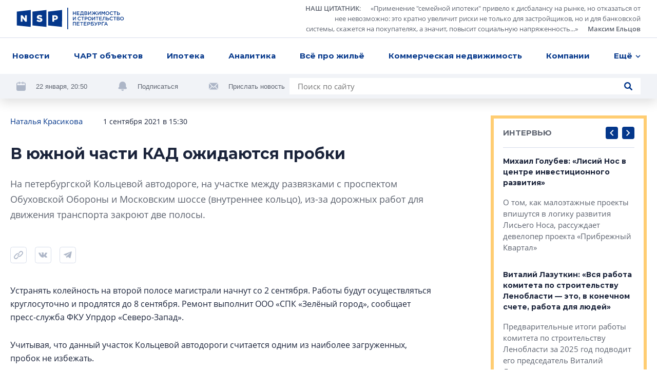

--- FILE ---
content_type: application/javascript; charset=utf-8
request_url: https://nsp.ru/main.e8d68bf39af986c6.js
body_size: 162385
content:
globalThis.$localize=Object.assign(globalThis.$localize || {},{locale:"ru"});
"use strict";(function(global){global.ng=global.ng||{};global.ng.common=global.ng.common||{};global.ng.common.locales=global.ng.common.locales||{};const u=undefined;function plural(val){const n=val,i=Math.floor(Math.abs(val)),v=val.toString().replace(/^[^.]*\.?/,"").length;if(v===0&&i%10===1&&!(i%100===11))return 1;if(v===0&&i%10===Math.floor(i%10)&&i%10>=2&&i%10<=4&&!(i%100>=12&&i%100<=14))return 3;if(v===0&&i%10===0||v===0&&i%10===Math.floor(i%10)&&i%10>=5&&i%10<=9||v===0&&i%100===Math.floor(i%100)&&i%100>=11&&i%100<=14)return 4;return 5}global.ng.common.locales["ru"]=["ru",[["AM","PM"],u,u],u,[["\u0412","\u041F","\u0412","\u0421","\u0427","\u041F","\u0421"],["\u0432\u0441","\u043F\u043D","\u0432\u0442","\u0441\u0440","\u0447\u0442","\u043F\u0442","\u0441\u0431"],["\u0432\u043E\u0441\u043A\u0440\u0435\u0441\u0435\u043D\u044C\u0435","\u043F\u043E\u043D\u0435\u0434\u0435\u043B\u044C\u043D\u0438\u043A","\u0432\u0442\u043E\u0440\u043D\u0438\u043A","\u0441\u0440\u0435\u0434\u0430","\u0447\u0435\u0442\u0432\u0435\u0440\u0433","\u043F\u044F\u0442\u043D\u0438\u0446\u0430","\u0441\u0443\u0431\u0431\u043E\u0442\u0430"],["\u0432\u0441","\u043F\u043D","\u0432\u0442","\u0441\u0440","\u0447\u0442","\u043F\u0442","\u0441\u0431"]],u,[["\u042F","\u0424","\u041C","\u0410","\u041C","\u0418","\u0418","\u0410","\u0421","\u041E","\u041D","\u0414"],["\u044F\u043D\u0432.","\u0444\u0435\u0432\u0440.","\u043C\u0430\u0440.","\u0430\u043F\u0440.","\u043C\u0430\u044F","\u0438\u044E\u043D.","\u0438\u044E\u043B.","\u0430\u0432\u0433.","\u0441\u0435\u043D\u0442.","\u043E\u043A\u0442.","\u043D\u043E\u044F\u0431.","\u0434\u0435\u043A."],["\u044F\u043D\u0432\u0430\u0440\u044F","\u0444\u0435\u0432\u0440\u0430\u043B\u044F","\u043C\u0430\u0440\u0442\u0430","\u0430\u043F\u0440\u0435\u043B\u044F","\u043C\u0430\u044F","\u0438\u044E\u043D\u044F","\u0438\u044E\u043B\u044F","\u0430\u0432\u0433\u0443\u0441\u0442\u0430","\u0441\u0435\u043D\u0442\u044F\u0431\u0440\u044F","\u043E\u043A\u0442\u044F\u0431\u0440\u044F","\u043D\u043E\u044F\u0431\u0440\u044F","\u0434\u0435\u043A\u0430\u0431\u0440\u044F"]],[["\u042F","\u0424","\u041C","\u0410","\u041C","\u0418","\u0418","\u0410","\u0421","\u041E","\u041D","\u0414"],["\u044F\u043D\u0432.","\u0444\u0435\u0432\u0440.","\u043C\u0430\u0440\u0442","\u0430\u043F\u0440.","\u043C\u0430\u0439","\u0438\u044E\u043D\u044C","\u0438\u044E\u043B\u044C","\u0430\u0432\u0433.","\u0441\u0435\u043D\u0442.","\u043E\u043A\u0442.","\u043D\u043E\u044F\u0431.","\u0434\u0435\u043A."],["\u044F\u043D\u0432\u0430\u0440\u044C","\u0444\u0435\u0432\u0440\u0430\u043B\u044C","\u043C\u0430\u0440\u0442","\u0430\u043F\u0440\u0435\u043B\u044C","\u043C\u0430\u0439","\u0438\u044E\u043D\u044C","\u0438\u044E\u043B\u044C","\u0430\u0432\u0433\u0443\u0441\u0442","\u0441\u0435\u043D\u0442\u044F\u0431\u0440\u044C","\u043E\u043A\u0442\u044F\u0431\u0440\u044C","\u043D\u043E\u044F\u0431\u0440\u044C","\u0434\u0435\u043A\u0430\u0431\u0440\u044C"]],[["\u0434\u043E \u043D.\u044D.","\u043D.\u044D."],["\u0434\u043E \u043D. \u044D.","\u043D. \u044D."],["\u0434\u043E \u0420\u043E\u0436\u0434\u0435\u0441\u0442\u0432\u0430 \u0425\u0440\u0438\u0441\u0442\u043E\u0432\u0430","\u043E\u0442 \u0420\u043E\u0436\u0434\u0435\u0441\u0442\u0432\u0430 \u0425\u0440\u0438\u0441\u0442\u043E\u0432\u0430"]],1,[6,0],["dd.MM.y","d MMM y '\u0433'.","d MMMM y '\u0433'.","EEEE, d MMMM y '\u0433'."],["HH:mm","HH:mm:ss","HH:mm:ss z","HH:mm:ss zzzz"],["{1}, {0}",u,u,u],[",","\xA0",";","%","+","-","E","\xD7","\u2030","\u221E","\u043D\u0435\xA0\u0447\u0438\u0441\u043B\u043E",":"],["#,##0.###","#,##0\xA0%","#,##0.00\xA0\xA4","#E0"],"RUB","\u20BD","\u0440\u043E\u0441\u0441\u0438\u0439\u0441\u043A\u0438\u0439 \u0440\u0443\u0431\u043B\u044C",{"BYN":[u,"\u0440."],"GEL":[u,"\u10DA"],"PHP":[u,"\u20B1"],"RON":[u,"L"],"RUB":["\u20BD"],"RUR":["\u0440."],"THB":["\u0E3F"],"TMT":["\u0422\u041C\u0422"],"TWD":["NT$"],"UAH":["\u20B4"],"XXX":["XXXX"]},"ltr",plural,[[["\u043F\u043E\u043B\u043D.","\u043F\u043E\u043B\u0434.","\u0443\u0442\u0440\u0430","\u0434\u043D\u044F","\u0432\u0435\u0447.","\u043D\u043E\u0447\u0438"],["\u043F\u043E\u043B\u043D.","\u043F\u043E\u043B\u0434.","\u0443\u0442\u0440\u0430","\u0434\u043D\u044F","\u0432\u0435\u0447\u0435\u0440\u0430","\u043D\u043E\u0447\u0438"],["\u043F\u043E\u043B\u043D\u043E\u0447\u044C","\u043F\u043E\u043B\u0434\u0435\u043D\u044C","\u0443\u0442\u0440\u0430","\u0434\u043D\u044F","\u0432\u0435\u0447\u0435\u0440\u0430","\u043D\u043E\u0447\u0438"]],[["\u043F\u043E\u043B\u043D.","\u043F\u043E\u043B\u0434.","\u0443\u0442\u0440\u043E","\u0434\u0435\u043D\u044C","\u0432\u0435\u0447.","\u043D\u043E\u0447\u044C"],u,["\u043F\u043E\u043B\u043D\u043E\u0447\u044C","\u043F\u043E\u043B\u0434\u0435\u043D\u044C","\u0443\u0442\u0440\u043E","\u0434\u0435\u043D\u044C","\u0432\u0435\u0447\u0435\u0440","\u043D\u043E\u0447\u044C"]],["00:00","12:00",["04:00","12:00"],["12:00","18:00"],["18:00","22:00"],["22:00","04:00"]]]]})(typeof globalThis!=="undefined"&&globalThis||typeof global!=="undefined"&&global||typeof window!=="undefined"&&window);;
"use strict";(self.webpackChunknsp=self.webpackChunknsp||[]).push([[179],{3562:(Ye,ce,x)=>{x.d(ce,{v:()=>ne});var s=x(1571),i=x(6895),$=x(6205);function U(V,Q){if(1&V){const z=s.EpF();s.TgZ(0,"div",9),s.NdJ("click",function(){s.CHM(z);const K=s.oxw(3);return s.KtG(K.copyLink())}),s._uU(1,"\u0421\u043a\u043e\u043f\u0438\u0440\u043e\u0432\u0430\u0442\u044c\xa0\u0441\u0441\u044b\u043b\u043a\u0443"),s.qZA()}}function J(V,Q){if(1&V){const z=s.EpF();s.O4$(),s.kcU(),s.TgZ(0,"div",6)(1,"div",7),s.YNc(2,U,2,0,"div",8),s.TgZ(3,"div",9),s.NdJ("click",function(){s.CHM(z);const K=s.oxw(2);return s.KtG(K.copyErid())}),s._uU(4,"\u0421\u043a\u043e\u043f\u0438\u0440\u043e\u0432\u0430\u0442\u044c\xa0ID\xa0\u043e\u0431\u044a\u044f\u0432\u043b\u0435\u043d\u0438\u044f"),s.qZA()()()}if(2&V){const z=s.oxw(2);s.xp6(2),s.Q6J("ngIf",z.url)}}function B(V,Q){if(1&V){const z=s.EpF();s.TgZ(0,"div",1),s.NdJ("appClickOutside",function(){s.CHM(z);const K=s.oxw();return s.KtG(K.hideMenu())})("click",function(K){return K.preventDefault()}),s.TgZ(1,"div",2),s.NdJ("click",function(){s.CHM(z);const K=s.oxw();return s.KtG(K.showMenu())}),s.O4$(),s.TgZ(2,"svg",3),s._UZ(3,"path",4),s.qZA()(),s.YNc(4,J,5,1,"div",5),s.qZA()}if(2&V){const z=s.oxw();s.xp6(4),s.Q6J("ngIf",z.menuIsVisible)}}let ne=(()=>{class V{constructor(z){this.cdr=z,this.menuIsVisible=!1}copyErid(){navigator.clipboard.writeText("erid: "+this.erid),this.hideMenu(),alert("\u0418\u0434\u0435\u043d\u0442\u0438\u0444\u0438\u043a\u0430\u0442\u043e\u0440 \u0441\u043a\u043e\u043f\u0438\u0440\u043e\u0432\u0430\u043d")}copyLink(){navigator.clipboard.writeText(this.url),this.hideMenu(),alert("\u0421\u0441\u044b\u043b\u043a\u0430 \u0441\u043a\u043e\u043f\u0438\u0440\u043e\u0432\u0430\u043d\u0430")}showMenu(){this.menuIsVisible=!0,this.cdr.markForCheck()}hideMenu(){this.menuIsVisible=!1,this.cdr.markForCheck()}}return V.\u0275fac=function(z){return new(z||V)(s.Y36(s.sBO))},V.\u0275cmp=s.Xpm({type:V,selectors:[["app-erid-menu"]],inputs:{erid:"erid",url:"url"},decls:1,vars:1,consts:[["class","wrapper",3,"appClickOutside","click",4,"ngIf"],[1,"wrapper",3,"appClickOutside","click"],[1,"toggler",3,"click"],["height","16px","id","Layer_1","version","1.1","viewBox","0 0 16 16","width","16px",0,"xml","space","preserve","xmlns","http://www.w3.org/2000/svg",0,"xmlns","xlink","http://www.w3.org/1999/xlink",2,"enable-background","new 0 0 16 16"],["d","M2,6C0.896,6,0,6.896,0,8s0.896,2,2,2s2-0.896,2-2S3.104,6,2,6z M8,6C6.896,6,6,6.896,6,8s0.896,2,2,2s2-0.896,2-2  S9.104,6,8,6z M14,6c-1.104,0-2,0.896-2,2s0.896,2,2,2s2-0.896,2-2S15.104,6,14,6z"],["class","menu",4,"ngIf"],[1,"menu"],[1,"actions"],["class","action",3,"click",4,"ngIf"],[1,"action",3,"click"]],template:function(z,se){1&z&&s.YNc(0,B,5,1,"div",0),2&z&&s.Q6J("ngIf",se.erid)},dependencies:[i.O5,$._],styles:["[_nghost-%COMP%]{display:inline-flex;font-size:13px;z-index:10}.toggler[_ngcontent-%COMP%]{border:1px solid #D7DDEA;background-color:#fff;width:28px;height:28px;display:inline-flex;justify-content:center;align-items:center;border-radius:50%}.toggler[_ngcontent-%COMP%]   svg[_ngcontent-%COMP%]{width:16px;height:16px;fill:#d7ddea}.menu[_ngcontent-%COMP%]{position:absolute;top:40px;right:14px;background-color:#fff;border:1px solid #D7DDEA;border-radius:14px;padding:8px 16px;z-index:10;color:#1a233a}.menu[_ngcontent-%COMP%]   .title[_ngcontent-%COMP%]{font-size:15px;font-weight:600}.menu[_ngcontent-%COMP%]   .actions[_ngcontent-%COMP%]{display:flex;flex-direction:column;gap:4px}.menu[_ngcontent-%COMP%]   .actions[_ngcontent-%COMP%]   .action[_ngcontent-%COMP%]{word-break:keep-all}"],changeDetection:0}),V})()},5442:(Ye,ce,x)=>{x.d(ce,{D:()=>U});var s=x(1571),i=x(6895);function $(J,B){if(1&J&&s._UZ(0,"meta",7),2&J){const ne=s.oxw();s.Q6J("content",ne.title)}}let U=(()=>{class J{constructor(){this.itemscope="",this.itemprop="image",this.itemtype="http://schema.org/ImageObject",this.alt="",this.title=""}ngOnInit(){}}return J.\u0275fac=function(ne){return new(ne||J)},J.\u0275cmp=s.Xpm({type:J,selectors:[["app-responsive-image"]],hostVars:3,hostBindings:function(ne,V){2&ne&&s.uIk("itemscope",V.itemscope)("itemprop",V.itemprop)("itemtype",V.itemtype)},inputs:{xl:"xl",lg:"lg",md:"md",xs:"xs",sm:"sm",alt:"alt",title:"title"},decls:8,vars:9,consts:[["media","(max-width: 767px)",3,"srcset"],["media","(min-width: 768px) and (max-width: 991px)",3,"srcset"],["media","(min-width: 992px) and (max-width: 1247px)",3,"srcset"],["media","(min-width: 1248px)",3,"srcset"],["loading","lazy",3,"src"],["itemprop","image",3,"content"],["itemprop","caption",3,"content",4,"ngIf"],["itemprop","caption",3,"content"]],template:function(ne,V){1&ne&&(s.TgZ(0,"picture"),s._UZ(1,"source",0)(2,"source",1)(3,"source",2)(4,"source",3)(5,"img",4),s.qZA(),s._UZ(6,"meta",5),s.YNc(7,$,1,1,"meta",6)),2&ne&&(s.xp6(1),s.Q6J("srcset",V.sm),s.xp6(1),s.Q6J("srcset",V.md),s.xp6(1),s.Q6J("srcset",V.lg),s.xp6(1),s.Q6J("srcset",V.xl),s.xp6(1),s.Q6J("src",V.sm,s.LSH),s.uIk("alt",V.alt)("title",V.title),s.xp6(1),s.Q6J("content",V.url),s.xp6(1),s.Q6J("ngIf",V.title))},dependencies:[i.O5],styles:["[_nghost-%COMP%]{-webkit-user-select:none;user-select:none}img[_ngcontent-%COMP%]{max-width:100%;max-height:100%}"],changeDetection:0}),J})()},6205:(Ye,ce,x)=>{x.d(ce,{_:()=>$});var s=x(1571),i=x(6895);let $=(()=>{class U{constructor(B,ne,V){this._el=B,this._ngZone=ne,this.platformId=V,this.clickOutsideEnabled=!0,this.attachOutsideOnClick=!1,this.delayClickOutsideInit=!1,this.emitOnBlur=!1,this.exclude="",this.excludeBeforeClick=!1,this.clickOutsideEvents="",this.appClickOutside=new s.vpe,this._nodesExcluded=[],this._events=["click"],this._initOnClickBody=this._initOnClickBody.bind(this),this._onClickBody=this._onClickBody.bind(this),this._onWindowBlur=this._onWindowBlur.bind(this)}ngOnInit(){(0,i.NF)(this.platformId)&&this._init()}ngOnDestroy(){(0,i.NF)(this.platformId)&&(this._removeClickOutsideListener(),this._removeAttachOutsideOnClickListener(),this._removeWindowBlurListener())}ngOnChanges(B){(0,i.NF)(this.platformId)&&(B.attachOutsideOnClick||B.exclude||B.emitOnBlur)&&this._init()}_init(){""!==this.clickOutsideEvents&&(this._events=this.clickOutsideEvents.split(",").map(B=>B.trim())),this._excludeCheck(),this.attachOutsideOnClick?this._initAttachOutsideOnClickListener():this._initOnClickBody(),this.emitOnBlur&&this._initWindowBlurListener()}_initOnClickBody(){this.delayClickOutsideInit?(0,i.NF)(this.platformId)&&setTimeout(this._initClickOutsideListener.bind(this)):this._initClickOutsideListener()}_excludeCheck(){if(this.exclude)try{const B=Array.from(document.querySelectorAll(this.exclude));B&&(this._nodesExcluded=B)}catch(B){console.error("[ng-click-outside] Check your exclude selector syntax.",B)}}_onClickBody(B){this.clickOutsideEnabled&&(this.excludeBeforeClick&&this._excludeCheck(),!this._el.nativeElement.contains(B.target)&&!this._shouldExclude(B.target)&&(this._emit(B),this.attachOutsideOnClick&&this._removeClickOutsideListener()))}_onWindowBlur(B){(0,i.NF)(this.platformId)&&setTimeout(()=>{document.hidden||this._emit(B)})}_emit(B){this.clickOutsideEnabled&&this._ngZone.run(()=>this.appClickOutside.emit(B))}_shouldExclude(B){for(const ne of this._nodesExcluded)if(ne.contains(B))return!0;return!1}_initClickOutsideListener(){this._ngZone.runOutsideAngular(()=>{this._events.forEach(B=>document.body.addEventListener(B,this._onClickBody))})}_removeClickOutsideListener(){this._ngZone.runOutsideAngular(()=>{this._events.forEach(B=>document.body.removeEventListener(B,this._onClickBody))})}_initAttachOutsideOnClickListener(){this._ngZone.runOutsideAngular(()=>{this._events.forEach(B=>this._el.nativeElement.addEventListener(B,this._initOnClickBody))})}_removeAttachOutsideOnClickListener(){this._ngZone.runOutsideAngular(()=>{this._events.forEach(B=>this._el.nativeElement.removeEventListener(B,this._initOnClickBody))})}_initWindowBlurListener(){this._ngZone.runOutsideAngular(()=>{window.addEventListener("blur",this._onWindowBlur)})}_removeWindowBlurListener(){this._ngZone.runOutsideAngular(()=>{window.removeEventListener("blur",this._onWindowBlur)})}}return U.\u0275fac=function(B){return new(B||U)(s.Y36(s.SBq),s.Y36(s.R0b),s.Y36(s.Lbi))},U.\u0275dir=s.lG2({type:U,selectors:[["","appClickOutside",""]],inputs:{clickOutsideEnabled:"clickOutsideEnabled",attachOutsideOnClick:"attachOutsideOnClick",delayClickOutsideInit:"delayClickOutsideInit",emitOnBlur:"emitOnBlur",exclude:"exclude",excludeBeforeClick:"excludeBeforeClick",clickOutsideEvents:"clickOutsideEvents"},outputs:{appClickOutside:"appClickOutside"},features:[s.TTD]}),U.\u0275prov=s.Yz7({token:U,factory:U.\u0275fac}),U})()},3588:(Ye,ce,x)=>{x.d(ce,{z:()=>i});var s=x(1571);let i=(()=>{class ${constructor(){}set appServerSideValidation(J){J&&this.setFormControlErrors(this.formGroup,J)}setFormControlErrors(J,B){for(const ne in J.controls)J.controls[ne].controls?this.setFormControlErrors(J.controls[ne],B):B[ne]&&J.controls[ne].setErrors(this.modifyErrors(B[ne]))}modifyErrors(J){for(const B in J)J[B]=this.modifyErrorParams(B,J[B]);return J}modifyErrorParams(J,B){if(!0===B)return!0;switch(J){case"min":return{min:parseInt(B[0])};case"max":return{max:parseInt(B[0])};default:console.log(`\u041d\u0435\u0438\u0437\u0432\u0435\u0441\u0442\u043d\u044b\u0439 \u0442\u0438\u043f \u043f\u0440\u0430\u0432\u0438\u043b\u0430 \u0432\u0430\u043b\u0438\u0434\u0430\u0446\u0438\u0438: ${J}`)}return!0}}return $.\u0275fac=function(J){return new(J||$)},$.\u0275dir=s.lG2({type:$,selectors:[["","appServerSideValidation",""]],inputs:{formGroup:"formGroup",appServerSideValidation:"appServerSideValidation"}}),$})()},3232:(Ye,ce,x)=>{function s($){const U={};for(const J in $)$.hasOwnProperty(J)&&(U[J.replace(/(\_\w)/g,function(B){return B[1].toUpperCase()})]=i($[J]));return U}function i($){if("object"==typeof $){if(null===$)return null;if(Array.isArray($)){for(const U in $)$[U]=i($[U]);return $}{const U={};for(const J in $)$.hasOwnProperty(J)&&(U[J.replace(/(\_\w)/g,function(B){return B[1].toUpperCase()})]=i($[J]));return U}}return $}x.d(ce,{v:()=>s})},2117:(Ye,ce,x)=>{x.d(ce,{b:()=>J});var s=x(433),i=x(1571),$=x(6895);const U=function(B){return{invalid:B}};let J=(()=>{class B{constructor(V){this.ngControl=V,this.onChange=()=>{},this.onTouched=()=>{},null!=this.ngControl&&(this.ngControl.valueAccessor=this),this.form=new s.cw({value:new s.NI}),this.form.controls.value.valueChanges.subscribe(Q=>{this.writeValue(Q)})}writeValue(V){V!==this.form.controls.value.value&&this.form.controls.value.setValue(V),this.onChange(V)}registerOnChange(V){this.onChange=V}registerOnTouched(V){this.onTouched=V}get errorState(){return this.ngControl.invalid}}return B.\u0275fac=function(V){return new(V||B)(i.Y36(s.a5,10))},B.\u0275cmp=i.Xpm({type:B,selectors:[["app-checkbox"]],inputs:{label:"label",dataProcessingText:"dataProcessingText",errorMessages:"errorMessages"},decls:10,vars:8,consts:[[3,"formGroup"],[3,"ngClass"],["type","checkbox",3,"formControlName"],[1,"mark"],[0,"xlink","href","assets/sprites/icons.svg#checkbox"],[1,"label-text","text-14"],[1,"underline"]],template:function(V,Q){1&V&&(i.TgZ(0,"form",0)(1,"label",1),i._UZ(2,"input",2),i.TgZ(3,"span",3),i.O4$(),i.TgZ(4,"svg"),i._UZ(5,"use",4),i.qZA()(),i.kcU(),i.TgZ(6,"span",5),i._uU(7),i.TgZ(8,"span",6),i._uU(9),i.qZA()()()()),2&V&&(i.Q6J("formGroup",Q.form),i.xp6(1),i.Q6J("ngClass",i.VKq(6,U,Q.errorState)),i.xp6(1),i.Q6J("formControlName","value"),i.uIk("aria-label",Q.label),i.xp6(5),i.hij(" ",Q.label," "),i.xp6(2),i.Oqu(Q.dataProcessingText))},dependencies:[$.mk,s._Y,s.Wl,s.JJ,s.JL,s.sg,s.u],styles:["[_nghost-%COMP%]{display:block}label[_ngcontent-%COMP%]{margin:0;position:relative;cursor:pointer;-webkit-user-select:none;user-select:none;display:flex;align-items:flex-start}label.invalid[_ngcontent-%COMP%]   .label-text[_ngcontent-%COMP%]{color:#f14f4d}input[_ngcontent-%COMP%]{position:absolute;opacity:0;cursor:pointer;height:0;width:0}.mark[_ngcontent-%COMP%]{position:relative;display:inline-block;height:24px;width:24px;min-width:24px;border-radius:4px;background-color:#ffcd72;margin-right:16px}.label-text[_ngcontent-%COMP%]{display:inline-block;transition:color .1s linear;color:#5e6470;font-size:14px;line-height:22px}@media (max-width: 767.98px){.label-text[_ngcontent-%COMP%]{font-size:13px;line-height:1.54}}label[_ngcontent-%COMP%]:hover   input[_ngcontent-%COMP%] ~ .mark[_ngcontent-%COMP%]{border-color:#f1f3f7}label[_ngcontent-%COMP%]   input[_ngcontent-%COMP%]:checked ~ .mark[_ngcontent-%COMP%]{border-color:#ffcd72}.mark[_ngcontent-%COMP%]   svg[_ngcontent-%COMP%]{position:absolute;display:none;fill:#373633;top:50%;left:50%;transform:translate(-50%,-50%);width:14px;height:12px}label[_ngcontent-%COMP%]   input[_ngcontent-%COMP%]:checked ~ .mark[_ngcontent-%COMP%]   svg[_ngcontent-%COMP%]{display:block}.underline[_ngcontent-%COMP%]{border-bottom:1px solid #D7DDEA}"]}),B})()},5373:(Ye,ce,x)=>{x.d(ce,{H:()=>_e});var s=x(1571),i=x(6895);function $(G,ye){if(1&G&&(s.ynx(0),s._uU(1),s.BQk()),2&G){const Ce=s.oxw().$implicit,lt=s.oxw(2);s.xp6(1),s.hij(" ",lt.errorMessages[Ce.key]," ")}}function U(G,ye){if(1&G&&(s.ynx(0),s._uU(1),s.BQk()),2&G){const Ce=s.oxw(4);s.xp6(1),s.hij(" ",Ce.errorMessages&&Ce.errorMessages.required?Ce.errorMessages.required:"\u042f\u0432\u043b\u044f\u0435\u0442\u0441\u044f \u043e\u0431\u044f\u0437\u0430\u0442\u0435\u043b\u044c\u043d\u044b\u043c \u0434\u043b\u044f \u0437\u0430\u043f\u043e\u043b\u043d\u0435\u043d\u0438\u044f"," ")}}function J(G,ye){1&G&&(s.ynx(0),s._uU(1," \u041d\u0435 \u044f\u0432\u043b\u044f\u0435\u0442\u0441\u044f e-mail \u0430\u0434\u0440\u0435\u0441\u043e\u043c "),s.BQk())}function B(G,ye){1&G&&(s.ynx(0),s._uU(1," \u0417\u043d\u0430\u0447\u0435\u043d\u0438\u0435 \u043d\u0435 \u043d\u0430\u0439\u0434\u0435\u043d\u043e "),s.BQk())}function ne(G,ye){1&G&&(s.ynx(0),s._uU(1," \u041d\u0435\u0432\u0435\u0440\u043d\u044b\u0439 \u043f\u0430\u0440\u043e\u043b\u044c "),s.BQk())}function V(G,ye){1&G&&(s.ynx(0),s._uU(1," \u0414\u043e\u043b\u0436\u043d\u043e \u0431\u044b\u0442\u044c \u0447\u0438\u0441\u043b\u043e\u043c "),s.BQk())}function Q(G,ye){1&G&&(s.ynx(0),s._uU(1," \u0414\u043e\u043b\u0436\u043d\u043e \u0431\u044b\u0442\u044c \u0441\u0442\u0440\u043e\u043a\u043e\u0439 "),s.BQk())}function z(G,ye){if(1&G&&(s.ynx(0),s._uU(1),s.BQk()),2&G){const Ce=s.oxw(2).$implicit;s.xp6(1),s.hij(" \u041c\u0438\u043d\u0438\u043c\u0430\u043b\u044c\u043d\u0430\u044f \u0434\u043b\u0438\u043d\u0430: ",Ce.value.min," ")}}function se(G,ye){if(1&G&&(s.ynx(0),s._uU(1),s.BQk()),2&G){const Ce=s.oxw(2).$implicit;s.xp6(1),s.hij(" \u041c\u0430\u043a\u0441\u0438\u043c\u0430\u043b\u044c\u043d\u0430\u044f \u0434\u043b\u0438\u043d\u0430: ",Ce.value.max," ")}}function K(G,ye){1&G&&(s.ynx(0),s._uU(1," \u041f\u0430\u0440\u043e\u043b\u0438 \u043d\u0435 \u0441\u043e\u0432\u043f\u0430\u0434\u0430\u044e\u0442 "),s.BQk())}function xe(G,ye){1&G&&(s.ynx(0),s._uU(1," \u041a\u043e\u0434 \u043d\u0435 \u043d\u0430\u0439\u0434\u0435\u043d "),s.BQk())}function Ee(G,ye){1&G&&(s.ynx(0),s._uU(1," \u041d\u0435 \u0443\u0434\u0430\u043b\u043e\u0441\u044c \u0432\u044b\u043f\u043e\u043b\u043d\u0438\u0442\u044c \u043f\u0440\u043e\u0432\u0435\u0440\u043a\u0443 \u043a\u043e\u0434\u0430 "),s.BQk())}function ve(G,ye){1&G&&(s.ynx(0),s._uU(1," \u0417\u0430\u043f\u0440\u0435\u0449\u0435\u043d\u043d\u043e\u0435 \u0437\u043d\u0430\u0447\u0435\u043d\u0438\u0435 "),s.BQk())}function ge(G,ye){1&G&&(s.ynx(0),s._uU(1," \u041d\u0435\u043a\u043e\u0440\u0440\u0435\u043a\u0442\u043d\u043e\u0435 \u0437\u043d\u0430\u0447\u0435\u043d\u0438\u0435 "),s.BQk())}function Me(G,ye){1&G&&(s.ynx(0),s._uU(1," \u0423\u0436\u0435 \u0441\u0443\u0449\u0435\u0441\u0442\u0432\u0443\u0435\u0442 "),s.BQk())}function Ne(G,ye){if(1&G&&(s.ynx(0),s._uU(1),s.BQk()),2&G){const Ce=s.oxw(2).$implicit;s.xp6(1),s.hij(" \u041c\u0430\u043a\u0441\u0438\u043c\u0430\u043b\u044c\u043d\u0430\u044f \u0434\u043b\u0438\u043d\u0430: ",Ce.value.requiredLength," ")}}function Ae(G,ye){if(1&G&&(s.ynx(0),s._uU(1),s.BQk()),2&G){const Ce=s.oxw(2).$implicit;s.xp6(1),s.hij(" \u041c\u0438\u043d\u0438\u043c\u0430\u043b\u044c\u043d\u0430\u044f \u0434\u043b\u0438\u043d\u0430: ",Ce.value.requiredLength," ")}}function st(G,ye){1&G&&(s.ynx(0),s._uU(1," \u0414\u043e\u043b\u0436\u043d\u043e \u0431\u044b\u0442\u044c \u043c\u0430\u0441\u0441\u0438\u0432\u043e\u043c "),s.BQk())}function we(G,ye){1&G&&(s.ynx(0),s._uU(1," \u0417\u0430\u043f\u0440\u0435\u0449\u0435\u043d\u043d\u043e\u0435 \u0437\u043d\u0430\u0447\u0435\u043d\u0438\u0435 "),s.BQk())}function Be(G,ye){1&G&&(s.ynx(0),s._uU(1," \u041d\u0435 \u043d\u0430\u0439\u0434\u0435\u043d\u043e "),s.BQk())}function Pe(G,ye){1&G&&(s.ynx(0),s._uU(1," \u0414\u043e\u043b\u0436\u043d\u043e \u0431\u044b\u0442\u044c \u0438\u0437\u043e\u0431\u0440\u0430\u0436\u0435\u043d\u0438\u0435\u043c "),s.BQk())}function Te(G,ye){1&G&&(s.ynx(0),s._uU(1," \u0414\u043e\u043b\u0436\u043d\u043e \u0431\u044b\u0442\u044c \u0441\u0441\u044b\u043b\u043a\u043e\u0439 "),s.BQk())}function ze(G,ye){1&G&&(s.ynx(0),s._uU(1," \u041d\u0435\u043a\u043e\u0440\u0440\u0435\u043a\u0442\u043d\u044b\u0439 \u0434\u043e\u043c\u0435\u043d \u0441\u0441\u044b\u043b\u043a\u0438 "),s.BQk())}function He(G,ye){if(1&G&&(s.ynx(0),s._uU(1),s.BQk()),2&G){const Ce=s.oxw(2).$implicit;s.xp6(1),s.hij(" ",Ce.key," ")}}function Ge(G,ye){if(1&G&&(s.ynx(0,4),s.YNc(1,U,2,1,"ng-container",5),s.YNc(2,J,2,0,"ng-container",5),s.YNc(3,B,2,0,"ng-container",5),s.YNc(4,ne,2,0,"ng-container",5),s.YNc(5,V,2,0,"ng-container",5),s.YNc(6,Q,2,0,"ng-container",5),s.YNc(7,z,2,1,"ng-container",5),s.YNc(8,se,2,1,"ng-container",5),s.YNc(9,K,2,0,"ng-container",5),s.YNc(10,xe,2,0,"ng-container",5),s.YNc(11,Ee,2,0,"ng-container",5),s.YNc(12,ve,2,0,"ng-container",5),s.YNc(13,ge,2,0,"ng-container",5),s.YNc(14,Me,2,0,"ng-container",5),s.YNc(15,Ne,2,1,"ng-container",5),s.YNc(16,Ae,2,1,"ng-container",5),s.YNc(17,st,2,0,"ng-container",5),s.YNc(18,we,2,0,"ng-container",5),s.YNc(19,Be,2,0,"ng-container",5),s.YNc(20,Pe,2,0,"ng-container",5),s.YNc(21,Te,2,0,"ng-container",5),s.YNc(22,ze,2,0,"ng-container",5),s.YNc(23,He,2,1,"ng-container",6),s.BQk()),2&G){const Ce=s.oxw().$implicit;s.Q6J("ngSwitch",Ce.key),s.xp6(1),s.Q6J("ngSwitchCase","required"),s.xp6(1),s.Q6J("ngSwitchCase","email"),s.xp6(1),s.Q6J("ngSwitchCase","exists"),s.xp6(1),s.Q6J("ngSwitchCase","incorrect_password"),s.xp6(1),s.Q6J("ngSwitchCase","numeric"),s.xp6(1),s.Q6J("ngSwitchCase","string"),s.xp6(1),s.Q6J("ngSwitchCase","min"),s.xp6(1),s.Q6J("ngSwitchCase","max"),s.xp6(1),s.Q6J("ngSwitchCase","confirm_password"),s.xp6(1),s.Q6J("ngSwitchCase","code_not_found"),s.xp6(1),s.Q6J("ngSwitchCase","code_verification"),s.xp6(1),s.Q6J("ngSwitchCase","not_in"),s.xp6(1),s.Q6J("ngSwitchCase","regex"),s.xp6(1),s.Q6J("ngSwitchCase","unique"),s.xp6(1),s.Q6J("ngSwitchCase","maxlength"),s.xp6(1),s.Q6J("ngSwitchCase","minlength"),s.xp6(1),s.Q6J("ngSwitchCase","array"),s.xp6(1),s.Q6J("ngSwitchCase","in"),s.xp6(1),s.Q6J("ngSwitchCase","not_found"),s.xp6(1),s.Q6J("ngSwitchCase","image"),s.xp6(1),s.Q6J("ngSwitchCase","url"),s.xp6(1),s.Q6J("ngSwitchCase","domain")}}function ue(G,ye){if(1&G&&(s.ynx(0),s.YNc(1,$,2,1,"ng-container",2),s.YNc(2,Ge,24,23,"ng-template",null,3,s.W1O),s.BQk()),2&G){const Ce=ye.$implicit,lt=s.MAs(3),Nt=s.oxw(2);s.xp6(1),s.Q6J("ngIf",Nt.errorMessages&&Nt.errorMessages[Ce.key])("ngIfElse",lt)}}function te(G,ye){if(1&G&&(s.ynx(0),s.YNc(1,ue,4,2,"ng-container",1),s.ALo(2,"slice"),s.ALo(3,"keyvalue"),s.BQk()),2&G){const Ce=s.oxw();s.xp6(1),s.Q6J("ngForOf",s.Dn7(2,1,s.lcZ(3,5,Ce.errors),0,1))}}let _e=(()=>{class G{constructor(){}}return G.\u0275fac=function(Ce){return new(Ce||G)},G.\u0275cmp=s.Xpm({type:G,selectors:[["app-error-message"]],inputs:{errors:"errors",errorMessages:"errorMessages"},decls:1,vars:1,consts:[[4,"ngIf"],[4,"ngFor","ngForOf"],[4,"ngIf","ngIfElse"],["defaultMessages",""],[3,"ngSwitch"],[4,"ngSwitchCase"],[4,"ngSwitchDefault"]],template:function(Ce,lt){1&Ce&&s.YNc(0,te,4,7,"ng-container",0),2&Ce&&s.Q6J("ngIf",lt.errors)},dependencies:[i.sg,i.O5,i.RF,i.n9,i.ED,i.OU,i.Nd]}),G})()},886:(Ye,ce,x)=>{x.d(ce,{T:()=>ge});var s=x(1571),i=x(433),$=x(6895),U=x(6205),J=x(5373);const B=["input"];function ne(Me,Ne){if(1&Me&&(s.TgZ(0,"div",10),s._uU(1),s.qZA()),2&Me){const Ae=s.oxw();s.xp6(1),s.Oqu(Ae.title)}}function V(Me,Ne){if(1&Me&&(s.O4$(),s.kcU(),s.TgZ(0,"div",15),s._uU(1),s.qZA()),2&Me){const Ae=s.oxw(2);s.xp6(1),s.hij(" ",Ae.hint," ")}}const Q=function(Me){return{focus:Me}};function z(Me,Ne){if(1&Me){const Ae=s.EpF();s.TgZ(0,"div",11),s.NdJ("appClickOutside",function(){s.CHM(Ae);const we=s.oxw();return s.KtG(we.showHint=!1)}),s.TgZ(1,"div",12),s.NdJ("click",function(){s.CHM(Ae);const we=s.oxw();return s.KtG(we.showHint=!0)}),s.O4$(),s.TgZ(2,"svg"),s._UZ(3,"use",13),s.qZA()(),s.YNc(4,V,2,1,"div",14),s.qZA()}if(2&Me){const Ae=s.oxw();s.xp6(1),s.Q6J("ngClass",s.VKq(2,Q,Ae.showHint)),s.xp6(3),s.Q6J("ngIf",Ae.showHint)}}function se(Me,Ne){if(1&Me&&(s.ynx(0),s._UZ(1,"div",16),s.TgZ(2,"div",17),s._uU(3),s.qZA(),s.BQk()),2&Me){const Ae=s.oxw();s.xp6(3),s.AsE("",Ae.form.value.value?Ae.form.value.value.length:0,"/",Ae.maxlength,"")}}function K(Me,Ne){if(1&Me&&s._UZ(0,"app-error-message",18),2&Me){const Ae=s.oxw();s.Q6J("errors",Ae.ngControl.errors)("errorMessages",Ae.errorMessages)}}const xe=function(Me,Ne,Ae){return{active:Me,invalid:Ne,"hide-placeholder":Ae}},Ee=function(Me){return{floating:Me}},ve=function(Me){return{visible:Me}};let ge=(()=>{class Me{constructor(Ae,st){this.ngControl=Ae,this.platformId=st,this.focused=!1,this.showHint=!1,this.hidePlaceholder=!1,this.onChange=()=>{},this.onTouched=()=>{},null!=this.ngControl&&(this.ngControl.valueAccessor=this),this.form=new i.cw({value:new i.NI}),this.form.controls.value.valueChanges.subscribe(we=>{(0,$.NF)(this.platformId)&&setTimeout(()=>{this.writeValue(we)})})}get shouldLabelFloat(){return this.focused||this.form?.value.value}writeValue(Ae){if(""===Ae&&(Ae=null),this.strip&&null!==Ae){const st=Ae.replace(new RegExp(this.strip,"g"),"");if(Ae!==st)return this.input.nativeElement.value=st,void this.writeValue(st)}Ae!==this.form.value.value&&this.form.controls.value.setValue(Ae),this.onChange(Ae)}registerOnChange(Ae){this.onChange=Ae}registerOnTouched(Ae){this.onTouched=Ae}focus(){(0,$.NF)(this.platformId)&&setTimeout(()=>{this.input.nativeElement.focus()})}get errorState(){return this.ngControl.invalid}}return Me.\u0275fac=function(Ae){return new(Ae||Me)(s.Y36(i.a5,10),s.Y36(s.Lbi))},Me.\u0275cmp=s.Xpm({type:Me,selectors:[["app-text"]],viewQuery:function(Ae,st){if(1&Ae&&s.Gf(B,5),2&Ae){let we;s.iGM(we=s.CRH())&&(st.input=we.first)}},inputs:{errorMessages:"errorMessages",maxlength:"maxlength",title:"title",hint:"hint",strip:"strip",placeholder:"placeholder",hidePlaceholder:"hidePlaceholder"},decls:11,vars:20,consts:[["class","title",4,"ngIf"],["class","hint",3,"appClickOutside",4,"ngIf"],[1,"wrapper",3,"ngClass","click"],[1,"placeholder","text-14",3,"ngClass"],[1,"content",3,"ngClass"],[3,"formGroup"],["type","text",1,"modal-control",3,"formControlName","maxlength","blur","focus"],["input",""],[4,"ngIf"],[3,"errors","errorMessages",4,"ngIf"],[1,"title"],[1,"hint",3,"appClickOutside"],[1,"icon",3,"ngClass","click"],[0,"xlink","href","assets/sprites/shared.svg#info"],["class","text card text-13",4,"ngIf"],[1,"text","card","text-13"],[1,"spacer"],[1,"length","text-14"],[3,"errors","errorMessages"]],template:function(Ae,st){1&Ae&&(s.YNc(0,ne,2,1,"div",0),s.YNc(1,z,5,4,"div",1),s.TgZ(2,"div",2),s.NdJ("click",function(){return st.focus()}),s.TgZ(3,"div",3),s._uU(4),s.qZA(),s.TgZ(5,"div",4)(6,"form",5)(7,"input",6,7),s.NdJ("blur",function(){return st.focused=!1})("focus",function(){return st.focused=!0}),s.qZA()(),s.YNc(9,se,4,2,"ng-container",8),s.qZA()(),s.YNc(10,K,1,2,"app-error-message",9)),2&Ae&&(s.Q6J("ngIf",st.title),s.xp6(1),s.Q6J("ngIf",st.hint),s.xp6(1),s.Q6J("ngClass",s.kEZ(12,xe,st.shouldLabelFloat,st.errorState,!st.placeholder||st.hidePlaceholder)),s.xp6(1),s.Q6J("ngClass",s.VKq(16,Ee,st.shouldLabelFloat)),s.xp6(1),s.Oqu(st.placeholder),s.xp6(1),s.Q6J("ngClass",s.VKq(18,ve,st.shouldLabelFloat)),s.xp6(1),s.Q6J("formGroup",st.form),s.xp6(1),s.Q6J("formControlName","value")("maxlength",st.maxlength?st.maxlength:null),s.uIk("aria-label",st.title?st.title:st.placeholder),s.xp6(2),s.Q6J("ngIf",st.maxlength),s.xp6(1),s.Q6J("ngIf",st.errorState))},dependencies:[$.mk,$.O5,U._,i._Y,i.Fj,i.JJ,i.JL,i.nD,i.sg,i.u,J.H],styles:["[_nghost-%COMP%]{display:block;position:relative}.title[_ngcontent-%COMP%]{margin-bottom:8px;color:#1a233a;font-size:15px;line-height:24px}.title[_ngcontent-%COMP%] + .hint[_ngcontent-%COMP%]{position:absolute;top:0;right:0}.hint[_ngcontent-%COMP%]{position:absolute;top:-31px;right:0;transform:translate(25%,-25%)}.hint[_ngcontent-%COMP%]   .icon[_ngcontent-%COMP%]{background-color:#adb6c7;width:18px;height:18px;border-radius:50%;position:relative;transition:background-color .1s linear;cursor:pointer}@media (hover: hover){.hint[_ngcontent-%COMP%]   .icon[_ngcontent-%COMP%]:hover{background-color:#f14f4d}}.hint[_ngcontent-%COMP%]   .icon.focus[_ngcontent-%COMP%]{background-color:#f14f4d}.hint[_ngcontent-%COMP%]   .icon[_ngcontent-%COMP%]   svg[_ngcontent-%COMP%]{position:absolute;top:50%;left:50%;transform:translate(-50%,-50%);width:6px;height:12px;fill:#fff}.hint[_ngcontent-%COMP%]   .text[_ngcontent-%COMP%]{position:absolute;box-shadow:0 16px 32px #0000002e;top:18px;right:18px;width:380px;padding:16px}.wrapper[_ngcontent-%COMP%]{height:56px;border-radius:4px;padding:16px;transition:background-color .1s linear,border .1s linear;background-color:#f1f3f7;border:1px solid transparent}.wrapper.hide-placeholder[_ngcontent-%COMP%]{height:48px;padding:10px 16px}.wrapper.hide-placeholder[_ngcontent-%COMP%]   .placeholder.floating[_ngcontent-%COMP%]{display:none}@media (max-width: 767.98px){.wrapper[_ngcontent-%COMP%]{height:48px;padding:10px 16px}}@media (hover: hover){.wrapper[_ngcontent-%COMP%]:not(.active):hover{background-color:#e1e5ee}}.wrapper.active[_ngcontent-%COMP%]{background-color:#fff;border:1px solid #D7DDEA}.wrapper.active.ng-invalid.ng-touched[_ngcontent-%COMP%]{border-color:#f14f4d!important}.wrapper.active[_ngcontent-%COMP%]:focus-within{border-color:#ffcd72}.wrapper.active[_ngcontent-%COMP%]   input[_ngcontent-%COMP%]{opacity:1}.wrapper[_ngcontent-%COMP%]   .placeholder[_ngcontent-%COMP%]{color:#5e6470;transition:margin-top 50ms linear,margin-bottom 50ms linear,font-size 50ms linear,line-height 50ms linear}.wrapper[_ngcontent-%COMP%]   .placeholder[_ngcontent-%COMP%]:not(.floating){font-size:15px;line-height:24px}@media (max-width: 767.98px){.wrapper[_ngcontent-%COMP%]   .placeholder[_ngcontent-%COMP%]:not(.floating){font-size:13px}}.wrapper[_ngcontent-%COMP%]   .placeholder.floating[_ngcontent-%COMP%]{margin-top:-10px;font-size:11px;line-height:16px}@media (max-width: 767.98px){.wrapper[_ngcontent-%COMP%]   .placeholder.floating[_ngcontent-%COMP%]{margin-top:-8px}}.wrapper[_ngcontent-%COMP%]   input[_ngcontent-%COMP%]{background-color:transparent;border:0;font-size:15px;line-height:24px;width:100%;outline:none;opacity:0;transition:opacity 125ms ease}@media (max-width: 767.98px){.wrapper[_ngcontent-%COMP%]   input[_ngcontent-%COMP%]{margin-bottom:10px;font-size:13px;line-height:20px}}.wrapper[_ngcontent-%COMP%]   .content[_ngcontent-%COMP%]{height:0;overflow:hidden;display:flex}.wrapper[_ngcontent-%COMP%]   .content.visible[_ngcontent-%COMP%]{height:auto}.wrapper[_ngcontent-%COMP%]   .content[_ngcontent-%COMP%]   .length[_ngcontent-%COMP%]{margin-left:16px}app-error-message[_ngcontent-%COMP%]{position:absolute;top:calc(100% + 4px);color:#f14f4d;font-size:13px;line-height:20px}@media (max-width: 767.98px){app-error-message[_ngcontent-%COMP%]{top:100%}}"]}),Me})()},9658:(Ye,ce,x)=>{x.d(ce,{E:()=>$});var s=x(4466),i=x(1571);let $=(()=>{class U{}return U.\u0275fac=function(B){return new(B||U)},U.\u0275mod=i.oAB({type:U}),U.\u0275inj=i.cJS({imports:[s.m]}),U})()},5989:(Ye,ce,x)=>{x.d(ce,{t:()=>$});var s=x(6895),i=x(1571);let $=(()=>{class U{static updateConstants(){const B=new Date,ne=new Date(B.getFullYear(),B.getMonth(),B.getDate());U.beginOfToday=ne/1e3,U.currentYear=ne.getFullYear(),ne.setDate(ne.getDate()-1),U.beginOfYesterday=ne/1e3}transform(B){if(U.beginOfToday||U.updateConstants(),B>=U.beginOfToday)return"\u0421\u0435\u0433\u043e\u0434\u043d\u044f";if(B>=U.beginOfYesterday)return"\u0412\u0447\u0435\u0440\u0430";U.datePipe||(U.datePipe=new s.uU("ru-RU")),B*=1e3;const ne=new Date(B);let V=U.datePipe.transform(B,"d MMMM");return ne.getFullYear()!==U.currentYear&&(V+=" "+ne.getFullYear()),V}}return U.\u0275fac=function(B){return new(B||U)},U.\u0275pipe=i.Yjl({name:"niceDate",type:U,pure:!0}),U})()},2129:(Ye,ce,x)=>{x.d(ce,{Q:()=>$});var s=x(1571),i=x(1481);let $=(()=>{class U{constructor(B){this.domSanitizer=B}transform(B){return this.domSanitizer.bypassSecurityTrustResourceUrl(B)}}return U.\u0275fac=function(B){return new(B||U)(s.Y36(i.H7,16))},U.\u0275pipe=s.Yjl({name:"safeUrl",type:U,pure:!0}),U})()},8077:(Ye,ce,x)=>{x.d(ce,{I:()=>i});var s=x(1571);let i=(()=>{class ${transform(J,B){let ne=J.split("v=")[1];const V=ne.indexOf("&");return-1!==V&&(ne=ne.substring(0,V)),ne}}return $.\u0275fac=function(J){return new(J||$)},$.\u0275pipe=s.Yjl({name:"youtubeVideoId",type:$,pure:!0}),$.\u0275prov=s.Yz7({token:$,factory:$.\u0275fac,providedIn:"root"}),$})()},1360:(Ye,ce,x)=>{x.d(ce,{$:()=>$});var s=x(1571),i=x(7936);let $=(()=>{class U{constructor(B){this.router=B}resolve(B){return this.router.getCurrentNavigation().extras.state.config}}return U.\u0275fac=function(B){return new(B||U)(s.LFG(i.F0))},U.\u0275prov=s.Yz7({token:U,factory:U.\u0275fac}),U})()},962:(Ye,ce,x)=>{x.d(ce,{O:()=>xe});var s=x(1571),i=x(9646),$=x(2340),U=x(529),J=x(1481),B=x(6895),ne=x(2843),V=x(4004),Q=x(5577),z=x(262);class se{constructor(ve,ge,Me,Ne){this.http=ve,this.state=ge,this.platformId=Me,this.apiUrl=Ne,this.defaultOptions={}}getRequestHeaders(ve,ge,Me){return(0,i.of)({})}modifyRequest(ve,ge,Me){return Me||(Me={}),(Me={...Me,...this.defaultOptions}).headers||(Me.headers=new U.WM),Me.observe="response",this.getRequestHeaders(ve,ge,Me).pipe((0,V.U)(Ne=>{for(const Ae in Ne)Me.headers=Me.headers.append(Ae,Ne[Ae]);return Me}))}makeStateKey(ve,ge){if(ge){const Me=ge.cacheParams?ge.cacheParams:ge.params;return(0,J.Cb)(`get-${ve}-${Me?JSON.stringify(Me):null}`)}return(0,J.Cb)(`get-${ve}`)}get(ve,ge){const Me=this.makeStateKey(ve,ge);if((0,B.NF)(this.platformId)&&this.state.hasKey(Me)){const Ne=this.state.get(Me,null);return this.state.remove(Me),(0,i.of)(Ne)}return this.modifyRequest("GET",ve,ge).pipe((0,Q.z)(Ne=>this.http.get(this.apiUrl+ve,Ne).pipe((0,V.U)(Ae=>(this.checkHeaders(Ae),(0,B.PM)(this.platformId)&&(!ge||!1!==ge.transfer)&&this.state.set(Me,JSON.parse(JSON.stringify(Ae.body))),Ae.body)),(0,z.K)(Ae=>(this.checkHeaders(Ae),(0,ne._)(Ae))))))}post(ve,ge={},Me){return ge=this.dataToSnakeCase(ge),this.modifyRequest("POST",ve,Me).pipe((0,Q.z)(Ne=>this.http.post(this.apiUrl+ve,ge,Ne).pipe((0,V.U)(Ae=>(this.checkHeaders(Ae),Ae.body)),(0,z.K)(Ae=>(this.checkHeaders(Ae),(0,ne._)(Ae))))))}request(ve,ge,Me){return this.modifyRequest(ve,ge,Me).pipe((0,Q.z)(Ne=>this.http.request(ve,this.apiUrl+ge,Ne).pipe((0,V.U)(Ae=>(this.checkHeaders(Ae),Ae.body)),(0,z.K)(Ae=>(this.checkHeaders(Ae),(0,ne._)(Ae))))))}put(ve,ge={},Me){return ge=this.dataToSnakeCase(ge),this.modifyRequest("PUT",ve,Me).pipe((0,Q.z)(Ne=>this.http.put(this.apiUrl+ve,ge,Ne).pipe((0,V.U)(Ae=>(this.checkHeaders(Ae),Ae.body)),(0,z.K)(Ae=>(this.checkHeaders(Ae),(0,ne._)(Ae))))))}delete(ve,ge){return this.modifyRequest("DELETE",ve,ge).pipe((0,Q.z)(Me=>this.http.delete(this.apiUrl+ve,Me).pipe((0,V.U)(Ne=>(this.checkHeaders(Ne),Ne.body)),(0,z.K)(Ne=>(this.checkHeaders(Ne),(0,ne._)(Ne))))))}checkHeaders(ve){}toSnakeCase(ve){const ge=ve.match(/([A-Z])/g);if(!ge)return ve;for(let Me=0,Ne=ge.length;Me<Ne;Me++)ve=ve.replace(new RegExp(ge[Me]),"_"+ge[Me].toLowerCase());return"_"===ve.slice(0,1)&&(ve=ve.slice(1)),ve}dataToSnakeCase(ve){for(const ge in ve)this.toSnakeCase(ge)!==ge&&(ve[this.toSnakeCase(ge)]=ve[ge],delete ve[ge]);return ve}}var K=x(5657);let xe=(()=>{class Ee extends se{constructor(ge,Me,Ne,Ae){super(ge,Me,Ae,$.N.apiHost),this.http=ge,this.state=Me,this.cookie=Ne,this.platformId=Ae,this.defaultOptions={withCredentials:!0}}getRequestHeaders(ge,Me,Ne){const Ae={};return"GET"===ge||(Ae["X-XSRF-TOKEN"]=this.cookie.get("XSRF-TOKEN"),Ae["X-XSRF-TOKEN"])?(0,i.of)(Ae):this.get("/sanctum/csrf-cookie").pipe((0,V.U)(()=>(Ae["X-XSRF-TOKEN"]=this.cookie.get("XSRF-TOKEN"),Ae)))}}return Ee.\u0275fac=function(ge){return new(ge||Ee)(s.LFG(U.eN),s.LFG(J.ki),s.LFG(K.N),s.LFG(s.Lbi))},Ee.\u0275prov=s.Yz7({token:Ee,factory:Ee.\u0275fac,providedIn:"root"}),Ee})()},4761:(Ye,ce,x)=>{x.d(ce,{s:()=>J});var s=x(4004),i=x(3232),$=x(1571),U=x(962);let J=(()=>{class B{constructor(V){this.apiClient=V}getCardFeed(V={}){return this.apiClient.get("/api/site/card_feed",{params:V}).pipe((0,s.U)(Q=>(0,i.v)(Q)))}getCard(V,Q){return this.apiClient.get("/api/site/card",{params:{type:V,id:Q}}).pipe((0,s.U)(z=>(0,i.v)(z)))}getApartmentComplexArticles(V={}){return this.apiClient.get("/api/site/apartment_complexes/articles",{params:V}).pipe((0,s.U)(Q=>(0,i.v)(Q)))}getEvents(V,Q,z){return this.apiClient.get("/api/site/events",{params:{card_type:V,card_id:Q,started_till:z}}).pipe((0,s.U)(se=>(0,i.v)(se)))}getCurrentUserInfo(){return this.apiClient.get("/api/site/info")}loginViaOAuth(V,Q){return this.apiClient.get(`/api/site/login/${V}/token`,{params:Q})}logout(){return this.apiClient.post("/api/site/logout")}addComment(V,Q,z){return this.apiClient.post("/api/site/comments",{resource_type:V,resource_id:Q,text:z})}getComments(V,Q){return this.apiClient.get("/api/site/comments",{params:{resource_type:V,resource_id:Q}}).pipe((0,s.U)(z=>(0,i.v)(z)))}getLatestArticles(V,Q){return this.apiClient.get("/api/site/latest_articles",{params:{card_id:V,published_till:Q}}).pipe((0,s.U)(z=>(0,i.v)(z)))}getPersonArticles(V={}){return this.apiClient.get("/api/site/people/articles",{params:V}).pipe((0,s.U)(Q=>(0,i.v)(Q)))}getCompanyArticles(V={}){return this.apiClient.get("/api/site/companies/articles",{params:V}).pipe((0,s.U)(Q=>(0,i.v)(Q)))}getCompanyApartmentComplexes(V){return this.apiClient.get(`/api/site/companies/${V}/apartment_complexes`,{}).pipe((0,s.U)(Q=>(0,i.v)(Q)))}getAreas(){return this.apiClient.get("/api/site/areas").pipe((0,s.U)(V=>(0,i.v)(V)))}getProjectLayout(V,Q){return this.apiClient.get(`/api/site/projects/${V}/layout?screen=${Q}`).pipe((0,s.U)(z=>(0,i.v)(z)))}getQuoteAsideCards(){return this.apiClient.get("/api/site/quotes/aside_cards").pipe((0,s.U)(V=>(0,i.v)(V)))}getQuotes(V={}){return this.apiClient.get("/api/site/quotes",{params:V}).pipe((0,s.U)(Q=>(0,i.v)(Q)))}getHeaderQuote(){return this.apiClient.get("/api/site/quotes/header").pipe((0,s.U)(V=>(0,i.v)(V)))}getAdvertisementClosingReasons(){return this.apiClient.get("/api/site/banner_closing_reasons").pipe((0,s.U)(V=>(0,i.v)(V)))}getNextArticle(V,Q){return this.apiClient.get(`/api/site/articles/${V}/next`,{params:{"exclude[]":Q}}).pipe((0,s.U)(z=>(0,i.v)(z)))}getTopLineBanner(V,Q){let z;return z=V&&Q?{page_type:V,page_id:Q}:{},this.apiClient.get("/api/site/topline_banners/banner",{params:z}).pipe((0,s.U)(se=>(0,i.v)(se)))}getArticleBanner(V){return this.apiClient.get(`/api/site/articles/${V}/banner`).pipe((0,s.U)(Q=>(0,i.v)(Q)))}getPerson(V){return this.apiClient.get(`/api/site/people/${V}`).pipe((0,s.U)(Q=>(0,i.v)(Q)))}getPersons(V={}){return this.apiClient.get("/api/site/people",{params:V}).pipe((0,s.U)(Q=>(0,i.v)(Q)))}addArticleView(V){return this.apiClient.post(`/api/site/articles/${V}/add_view`).pipe((0,s.U)(Q=>(0,i.v)(Q)))}addAdvertisingCardView(V){return this.apiClient.post(`/api/site/banner_cards/${V}/add_view`).pipe((0,s.U)(Q=>(0,i.v)(Q)))}addAdvertisingCardClick(V){return this.apiClient.post(`/api/site/banner_cards/${V}/add_click`).pipe((0,s.U)(Q=>(0,i.v)(Q)))}addArticleBannerView(V){return this.apiClient.post(`/api/site/article_banners/${V}/add_view`).pipe((0,s.U)(Q=>(0,i.v)(Q)))}addArticleBannerClick(V){return this.apiClient.post(`/api/site/article_banners/${V}/add_click`).pipe((0,s.U)(Q=>(0,i.v)(Q)))}addTopLineBannerView(V){return this.apiClient.post(`/api/site/topline_banners/${V}/add_view`).pipe((0,s.U)(Q=>(0,i.v)(Q)))}addTopLineBannerClick(V){return this.apiClient.post(`/api/site/topline_banners/${V}/add_click`).pipe((0,s.U)(Q=>(0,i.v)(Q)))}sendTopLineBannerClosingReason(V,Q){return this.apiClient.post(`/api/site/topline_banners/${V}/close`,{reason_id:Q}).pipe((0,s.U)(z=>(0,i.v)(z)))}addVideoView(V){return this.apiClient.post(`/api/site/videos/${V}/add_view`).pipe((0,s.U)(Q=>(0,i.v)(Q)))}addEmailSubscription(V){return this.apiClient.post("/api/site/subscribe",V).pipe((0,s.U)(Q=>(0,i.v)(Q)))}sendNews(V){return this.apiClient.post("/api/site/send_news",V).pipe((0,s.U)(Q=>(0,i.v)(Q)))}sendEventRegistration(V){return this.apiClient.post("/api/site/send_event_registration",V).pipe((0,s.U)(Q=>(0,i.v)(Q)))}getCompany(V){return this.apiClient.get(`/api/site/companies/${V}`).pipe((0,s.U)(Q=>(0,i.v)(Q)))}getSearchResults(V={}){return this.apiClient.get("/api/site/search",{params:V}).pipe((0,s.U)(Q=>(0,i.v)(Q)))}getCompanies(V={}){return this.apiClient.get("/api/site/companies",{params:V}).pipe((0,s.U)(Q=>(0,i.v)(Q)))}getCompanyActivities(){return this.apiClient.get("/api/site/company_activities").pipe((0,s.U)(V=>(0,i.v)(V)))}getMenuElements(){return this.apiClient.get("/api/site/menu").pipe((0,s.U)(V=>(0,i.v)(V)))}getApartmentComplexes(V={}){return this.apiClient.get("/api/site/apartment_complexes",{params:V}).pipe((0,s.U)(Q=>(0,i.v)(Q)))}getApartmentComplexDetails(V){return this.apiClient.get(`/api/site/apartment_complexes/${V}`).pipe((0,s.U)(Q=>(0,i.v)(Q)))}getServerData(V,Q){return this.apiClient.get("/api/site/server_data",{params:{route:V,screen:Q},cacheParams:{route:V}}).pipe((0,s.U)(z=>(0,i.v)(z)))}}return B.\u0275fac=function(V){return new(V||B)($.LFG(U.O))},B.\u0275prov=$.Yz7({token:B,factory:B.\u0275fac,providedIn:"root"}),B})()},629:(Ye,ce,x)=>{x.d(ce,{e:()=>K});var s=x(1571),i=x(7579),$=x(5963),U=x(9646),J=x(4004),B=x(3232),ne=x(6895),V=x(4761),Q=x(3285),z=x(962),se=x(5657);let K=(()=>{class xe{constructor(ve,ge,Me,Ne,Ae){this.api=ve,this.modal=ge,this.apiClient=Me,this.platformId=Ne,this.cookies=Ae,this.infoLoading=!1,this.infoLoaded=new i.x,this.afterLogin=new i.x,this.afterLogout=new i.x,(0,ne.NF)(this.platformId)&&(this.checkCookies(),(0,$.H)(1e3,1e3).subscribe(()=>{this.checkCookies()})),this.afterLogout.subscribe(()=>{delete this.user,this.currentUserId=null})}check(){return!!this.currentUserId}signIn(){return this.check()?(0,U.of)(!0):this.modal.open("login")}loginViaOAuth(ve,ge){return this.api.loginViaOAuth(ve,ge).pipe((0,J.U)(Me=>(this.checkCookies(),Me)))}logout(){this.api.logout().subscribe(()=>{this.checkCookies()})}loadInfo(){return this.infoLoading=!0,this.api.getCurrentUserInfo().pipe((0,J.U)(ve=>{this.user=(0,B.v)(ve),this.infoLoading=!1,this.infoLoaded.next()}))}checkCookies(){let ve=this.cookies.get("user_id");ve=""===ve?null:parseInt(ve,10),ve!==this.currentUserId&&(ve?(this.currentUserId=ve,this.user={id:ve},this.afterLogin.next()):this.afterLogout.next())}}return xe.\u0275fac=function(ve){return new(ve||xe)(s.LFG(V.s),s.LFG(Q.Z),s.LFG(z.O),s.LFG(s.Lbi),s.LFG(se.N))},xe.\u0275prov=s.Yz7({token:xe,factory:xe.\u0275fac,providedIn:"root"}),xe})()},7873:(Ye,ce,x)=>{x.d(ce,{y:()=>$});var s=x(7579),i=x(1571);let $=(()=>{class U{constructor(){this.state=new s.x}next(B){B&&B.type&&B.data.id?this.state.next({type:B.type,id:B.data.id}):this.state.next()}value(){return this.state}}return U.\u0275fac=function(B){return new(B||U)},U.\u0275prov=i.Yz7({token:U,factory:U.\u0275fac,providedIn:"root"}),U})()},3769:(Ye,ce,x)=>{x.d(ce,{s:()=>$});var s=x(6895),i=x(1571);let $=(()=>{class U{constructor(B){this._document=B}removeStructuredData(){const B=[];["structured-data-page"].forEach(ne=>{B.push(...Array.from(this._document.head.getElementsByClassName(ne)))}),B.forEach(ne=>this._document.head.removeChild(ne))}insertSchema(B,ne="page"){let V,Q=!1;this._document.head.getElementsByClassName("structured-data-"+ne).length?V=this._document.head.getElementsByClassName("structured-data-"+ne)[0]:(V=this._document.createElement("script"),Q=!0),V.setAttribute("class","structured-data-"+ne),V.type=U.scriptType,V.text=JSON.stringify(B),Q&&this._document.head.appendChild(V)}}return U.scriptType="application/ld+json",U.\u0275fac=function(B){return new(B||U)(i.LFG(s.K0))},U.\u0275prov=i.Yz7({token:U,factory:U.\u0275fac,providedIn:"root"}),U})()},7087:(Ye,ce,x)=>{x.d(ce,{D:()=>$});var s=x(7579),i=x(1571);let $=(()=>{class U{constructor(){this.panelsState=new s.x,this.state=new s.x}hidePanels(){this.panelsState.next(!1)}show(){this.state.next(!0)}hide(){this.state.next(!1)}}return U.\u0275fac=function(B){return new(B||U)},U.\u0275prov=i.Yz7({token:U,factory:U.\u0275fac,providedIn:"root"}),U})()},3497:(Ye,ce,x)=>{x.d(ce,{h:()=>J});var s=x(9646),i=x(4004),$=x(1571),U=x(4761);let J=(()=>{class B{constructor(V){this.api=V,this.showMenu=!1,this.projectMenuElements=[]}openMenu(){this.showMenu=!0}closeMenu(){this.showMenu=!1}getGlobalMenu(){return this.globalMenuElements?(0,s.of)(this.globalMenuElements):this.api.getMenuElements().pipe((0,i.U)(V=>(this.globalMenuElements=V.elements,V.elements)))}getProjectMenu(){return this.projectMenuElements}setProjectMenuElements(V){this.projectMenuElements=V}}return B.\u0275fac=function(V){return new(V||B)($.LFG(U.s))},B.\u0275prov=$.Yz7({token:B,factory:B.\u0275fac,providedIn:"root"}),B})()},3285:(Ye,ce,x)=>{x.d(ce,{Z:()=>$});var s=x(7579),i=x(1571);let $=(()=>{class U{constructor(){this.current=new s.x}open(B,ne){return this.current.next({id:B,parameters:ne}),this.modalSubject||(this.modalSubject=new s.x),this.modalSubject}close(B=!1){this.current.next(null),this.modalSubject&&(this.modalSubject.next(B),this.modalSubject.complete(),delete this.modalSubject)}}return U.\u0275fac=function(B){return new(B||U)},U.\u0275prov=i.Yz7({token:U,factory:U.\u0275fac,providedIn:"root"}),U})()},2334:(Ye,ce,x)=>{x.d(ce,{e:()=>J});var s=x(1571),i=x(8419),$=x(6895),U=x(7936);let J=(()=>{class B{constructor(V,Q,z){this.platformId=V,this.response=Q,this.router=z}ok(){this.status(200)}notFound(){this.status(404),this.router.navigateByUrl("/not-found",{skipLocationChange:!0})}permanentRedirect(V){this.status(302),this.setHeader("Location",V),this.router.navigateByUrl(V)}forbidden(){this.status(403)}status(V){(0,$.PM)(this.platformId)&&this.response.status(V)}setHeader(V,Q){(0,$.PM)(this.platformId)&&this.response.setHeader(V,Q)}}return B.\u0275fac=function(V){return new(V||B)(s.LFG(s.Lbi),s.LFG(i.Y,8),s.LFG(U.F0))},B.\u0275prov=s.Yz7({token:B,factory:B.\u0275fac,providedIn:"root"}),B})()},5401:(Ye,ce,x)=>{x.d(ce,{k:()=>ne});var s=x(1571),i=x(6895),$=x(7579),U=x(2340),J=x(8419),B=x(5657);let ne=(()=>{class V{constructor(z,se,K){if(this.platformId=z,this.cookie=se,this.request=K,this.change=new $.x,(0,i.NF)(this.platformId))this.checkWidth(),window.addEventListener("resize",()=>{this.checkWidth()},!0);else{let xe="sm";if(this.request.headers?.cookie){const Ee=this.request.headers.cookie.split("; ").reduce((ve,ge)=>{let[Me,Ne]=ge.split("=");return{...ve,[Me]:decodeURIComponent(Ne)}},{});Ee.screen&&(xe=Ee.screen)}this.setValue(xe)}}setValue(z){if((0,i.NF)(this.platformId)){const se=new Date,xe=se.getTime()+15552e7;se.setTime(xe),this.cookie.set("screen",z,se,"/","."+new URL(U.N.siteHost).hostname)}z!==this.screen&&(this.screen=z,this.change.next())}checkWidth(){const z=window.innerWidth;let se;se=z>=1248?"xl":z>=992?"lg":z>=768?"md":"sm",se!==this.screen&&this.setValue(se)}}return V.\u0275fac=function(z){return new(z||V)(s.LFG(s.Lbi),s.LFG(B.N),s.LFG(J.Z,8))},V.\u0275prov=s.Yz7({token:V,factory:V.\u0275fac,providedIn:"root"}),V})()},4466:(Ye,ce,x)=>{x.d(ce,{m:()=>B});var s=x(6895),i=x(433),$=x(7936),U=x(8197),J=x(1571);let B=(()=>{class ne{}return ne.\u0275fac=function(Q){return new(Q||ne)},ne.\u0275mod=J.oAB({type:ne}),ne.\u0275inj=J.cJS({providers:[{provide:U.Rl,useValue:{apikey:"ec1f1e10-616a-4733-9746-5335df518844",lang:"ru_RU"}}],imports:[s.ez,i.UX,$.Bz,s.ez,i.UX,$.Bz]}),ne})()},2340:(Ye,ce,x)=>{x.d(ce,{N:()=>s});const s={production:!0,apiHost:"https://admin.nsp.ru",siteHost:"https://nsp.ru"}},3621:(Ye,ce,x)=>{var s=x(1481),i=x(1571),$=x(2340),U=x(7936),J=x(7873);let B=(()=>{class k{constructor(P,Y,pe){this.route=P,this.router=Y,this.currentPage=pe}ngOnInit(){this.route.data.subscribe(P=>{switch(setTimeout(()=>{this.currentPage.next(P.config)}),P.config.type){case"page":this.router.navigate(["/pages/detail"],{state:{config:P.config},skipLocationChange:!0});break;case"project":this.router.navigate(["/projects/detail"],{state:{config:P.config},queryParams:this.route.snapshot.queryParams,skipLocationChange:!0});break;case"tag":case"collection":case"section":this.router.navigate(["/sections/detail"],{state:{config:P.config},skipLocationChange:!0});break;case"article":this.router.navigate(["/server_article"],{state:{config:P.config},skipLocationChange:!0})}})}}return k.\u0275fac=function(P){return new(P||k)(i.Y36(U.gz),i.Y36(U.F0),i.Y36(J.y))},k.\u0275cmp=i.Xpm({type:k,selectors:[["app-server-data"]],decls:0,vars:0,template:function(P,Y){}}),k})();var ne=x(2843),V=x(4004),Q=x(262),z=x(4761),se=x(2334),K=x(6895),xe=x(5401);let Ee=(()=>{class k{constructor(P,Y,pe,gt,Ot){this.route=P,this.api=Y,this.response=pe,this.location=gt,this.responsive=Ot}resolve(P){let Y=this.location.path();return""===Y&&(Y="/"),"?"===Y[0]&&(Y="/"+Y),Y=Y.replace("/server_data",""),this.api.getServerData(Y,this.responsive.screen).pipe((0,V.U)(pe=>("redirect"===pe.type&&this.response.permanentRedirect(pe.location),pe)),(0,Q.K)(pe=>(404===pe.status&&(this.response.notFound(),this.location.replaceState(Y)),(0,ne._)(pe))))}}return k.\u0275fac=function(P){return new(P||k)(i.LFG(U.gz),i.LFG(z.s),i.LFG(se.e),i.LFG(K.Ye),i.LFG(xe.k))},k.\u0275prov=i.Yz7({token:k,factory:k.\u0275fac}),k})(),ve=(()=>{class k{constructor(P){this.document=P}updateTag(P){const Y=this._parseSelector(P),pe=this.document.head.querySelector(Y)||this.document.head.appendChild(this.document.createElement("link"));pe&&Object.keys(P).forEach(gt=>{pe[gt]=P[gt]})}removeTag(P){const Y=this._parseSelector(P),pe=this.document.head.querySelector(Y);pe&&this.document.head.removeChild(pe)}getTag(P){const Y=this._parseSelector(P);return this.document.head.querySelector(Y)}getTags(){return this.document.head.querySelectorAll("link")}_parseSelector(P){const Y=P.rel?"rel":"hreflang";return`link[${Y}="${P[Y]}"]`}}return k.\u0275fac=function(P){return new(P||k)(i.LFG(K.K0))},k.\u0275prov=i.Yz7({token:k,factory:k.\u0275fac,providedIn:"root"}),k})();const ge=function(){return["/"]},Me=function(){return["/news"]},Ne=function(){return["/events"]},st=[{path:"pages",loadChildren:()=>Promise.all([x.e(576),x.e(538),x.e(34)]).then(x.bind(x,75)).then(k=>k.PagesModule)},{path:"persons",loadChildren:()=>Promise.all([x.e(576),x.e(583),x.e(592),x.e(745)]).then(x.bind(x,3745)).then(k=>k.PersonsModule)},{path:"companies",loadChildren:()=>Promise.all([x.e(576),x.e(583),x.e(377),x.e(13),x.e(592),x.e(82)]).then(x.bind(x,7082)).then(k=>k.CompaniesModule)},{path:"objects",loadChildren:()=>Promise.all([x.e(576),x.e(583),x.e(538),x.e(274)]).then(x.bind(x,7798)).then(k=>k.ObjectsModule)},{path:"projects",loadChildren:()=>Promise.all([x.e(576),x.e(377),x.e(572),x.e(13),x.e(702)]).then(x.bind(x,3702)).then(k=>k.ProjectsModule)},{path:"sections",loadChildren:()=>Promise.all([x.e(576),x.e(377),x.e(538),x.e(572),x.e(814)]).then(x.bind(x,3284)).then(k=>k.SectionsModule)},{path:"quotes",loadChildren:()=>Promise.all([x.e(583),x.e(925)]).then(x.bind(x,3925)).then(k=>k.QuotesModule)},{path:"search",loadChildren:()=>Promise.all([x.e(576),x.e(583),x.e(3)]).then(x.bind(x,8003)).then(k=>k.SearchModule)},{path:"login",loadChildren:()=>x.e(464).then(x.bind(x,8464)).then(k=>k.LoginModule)},{path:"preview/card",loadChildren:()=>Promise.all([x.e(576),x.e(377),x.e(572),x.e(310)]).then(x.bind(x,9310)).then(k=>k.CardPreviewModule)},{path:"server_article",loadChildren:()=>Promise.all([x.e(576),x.e(377),x.e(538),x.e(13),x.e(2)]).then(x.bind(x,3613)).then(k=>k.ArticleFeedModule)},{path:"not-found",component:(()=>{class k{constructor(P,Y,pe){this.title=P,this.linkService=Y,this.meta=pe}ngOnInit(){this.title.setTitle("\u0421\u0442\u0440\u0430\u043d\u0438\u0446\u0430 \u043d\u0435 \u043d\u0430\u0439\u0434\u0435\u043d\u0430 - NSP.ru"),this.meta.updateTag({property:"og:title",content:"\u0421\u0442\u0440\u0430\u043d\u0438\u0446\u0430 \u043d\u0435 \u043d\u0430\u0439\u0434\u0435\u043d\u0430 - NSP.ru"}),this.linkService.removeTag({rel:"canonical"})}}return k.\u0275fac=function(P){return new(P||k)(i.Y36(s.Dx),i.Y36(ve),i.Y36(s.h_))},k.\u0275cmp=i.Xpm({type:k,selectors:[["app-not-found"]],decls:15,vars:6,consts:[[1,"not-found"],[1,"container"],[1,"background-words"],[1,"links"],[3,"routerLink"]],template:function(P,Y){1&P&&(i.TgZ(0,"div",0)(1,"div",1)(2,"h1")(3,"span"),i._uU(4,"\u041d\u0435 \u0443\u0434\u0430\u043b\u043e\u0441\u044c \u043d\u0430\u0439\u0442\u0438 \u0441\u0442\u0440\u0430\u043d\u0438\u0446\u0443"),i.qZA(),i.TgZ(5,"div",2),i._uU(6,"404"),i.qZA()()(),i.TgZ(7,"div",1)(8,"div",3)(9,"a",4),i._uU(10,"\u0413\u043b\u0430\u0432\u043d\u0430\u044f"),i.qZA(),i.TgZ(11,"a",4),i._uU(12,"\u041d\u043e\u0432\u043e\u0441\u0442\u0438"),i.qZA(),i.TgZ(13,"a",4),i._uU(14,"\u041c\u0435\u0440\u043e\u043f\u0440\u0438\u044f\u0442\u0438\u044f"),i.qZA()()()()),2&P&&(i.xp6(9),i.Q6J("routerLink",i.DdM(3,ge)),i.xp6(2),i.Q6J("routerLink",i.DdM(4,Me)),i.xp6(2),i.Q6J("routerLink",i.DdM(5,Ne)))},dependencies:[U.rH],styles:["[_nghost-%COMP%]{display:flex;flex-direction:column;flex:1 0 auto}.not-found[_ngcontent-%COMP%]{padding:80px 0;min-height:0;flex-grow:1;flex-shrink:1;flex-basis:auto;display:flex;flex-direction:column}.container[_ngcontent-%COMP%]{min-height:0;flex-grow:1;flex-shrink:1;flex-basis:auto;display:flex;align-items:center;justify-content:center}h1[_ngcontent-%COMP%]{position:relative}h1[_ngcontent-%COMP%]   span[_ngcontent-%COMP%]{z-index:1;display:inline-block;position:relative}@media (max-width: 991.98px){h1[_ngcontent-%COMP%]{font-size:26px;text-align:center}}.background-words[_ngcontent-%COMP%]{left:50%;transform:translate(-50%);top:-16px;position:absolute;font-weight:800;font-size:104px;line-height:.85;color:#686e7b;letter-spacing:10px;z-index:0;-webkit-user-select:none;user-select:none;opacity:.1}.links[_ngcontent-%COMP%]{display:flex;gap:32px;margin-top:64px}"]}),k})()},{path:"**",component:B,resolve:{config:Ee}}];let we=(()=>{class k{}return k.\u0275fac=function(P){return new(P||k)},k.\u0275mod=i.oAB({type:k}),k.\u0275inj=i.cJS({imports:[U.Bz.forRoot(st,{anchorScrolling:"enabled",urlUpdateStrategy:"eager",scrollPositionRestoration:"enabled",initialNavigation:"enabledBlocking"}),U.Bz]}),k})();var Be=x(5989),Pe=x(3497),Te=x(629),ze=x(1135);let He=(()=>{class k{constructor(){this.headerHeight=new ze.X(0)}getValue(){return this.headerHeight.asObservable()}setValue(P){this.headerHeight.next(P)}}return k.\u0275fac=function(P){return new(P||k)},k.\u0275prov=i.Yz7({token:k,factory:k.\u0275fac,providedIn:"root"}),k})();var Ge=x(7087),ue=x(3769),te=x(433),_e=x(1566),G=x(5963),Ce=x(3285),lt=x(6205),Nt=x(3562),Jt=x(5442),ot=x(2129);const Ut=["banner"],Fn=["link"];function Ht(k,be){if(1&k&&(i.ynx(0),i._UZ(1,"app-responsive-image",10),i.BQk()),2&k){const P=i.oxw(3);i.xp6(1),i.Q6J("xl",P.data.images.xl)("lg",P.data.images.lg)("md",P.data.images.md)("xs",P.data.images.sm)("sm",P.data.images.sm)}}function un(k,be){if(1&k&&(i.ynx(0),i._UZ(1,"iframe",11),i.ALo(2,"safeUrl"),i.BQk()),2&k){const P=i.oxw(3);i.xp6(1),i.Udp("transform",P.getScale()),i.Q6J("src",i.lcZ(2,3,P.data.html[P.responsive.screen]+"?instance_id="+P.id),i.uOi)}}function Gt(k,be){if(1&k){const P=i.EpF();i.TgZ(0,"a",6,7),i.NdJ("click",function(){i.CHM(P);const pe=i.oxw(2);return i.KtG(pe.incClick())}),i.TgZ(2,"div",8),i._uU(3,"\u0420\u0415\u041a\u041b\u0410\u041c\u0410"),i.qZA(),i._UZ(4,"app-erid-menu",9),i.YNc(5,Ht,2,5,"ng-container",2),i.YNc(6,un,3,5,"ng-container",2),i.qZA()}if(2&k){const P=i.oxw(2);i.Q6J("href",P.data.url,i.LSH),i.xp6(4),i.Q6J("erid",P.data.erid)("url",P.data.url),i.xp6(1),i.Q6J("ngIf","image"===P.data.type&&P.data.images[P.responsive.screen]),i.xp6(1),i.Q6J("ngIf","html"===P.data.type&&P.data.html[P.responsive.screen])}}function yt(k,be){if(1&k){const P=i.EpF();i.TgZ(0,"button",12),i.NdJ("click",function(){i.CHM(P);const pe=i.oxw(2);return i.KtG(pe.closingReasons.length>0?pe.showActions=!0:pe.close())}),i.O4$(),i.TgZ(1,"svg"),i._UZ(2,"use",13),i.qZA()()}}function on(k,be){if(1&k){const P=i.EpF();i.TgZ(0,"button",16),i.NdJ("click",function(){const gt=i.CHM(P).$implicit,Ot=i.oxw(3);return i.KtG(Ot.close(gt.id))}),i._uU(1),i.qZA()}if(2&k){const P=be.$implicit;i.xp6(1),i.Oqu(P.name)}}function rr(k,be){if(1&k&&(i.TgZ(0,"div",14),i.YNc(1,on,2,1,"button",15),i.qZA()),2&k){const P=i.oxw(2);i.Q6J("hidden",!1===P.showActions),i.xp6(1),i.Q6J("ngForOf",P.closingReasons)}}function Jr(k,be){if(1&k&&(i.ynx(0),i.YNc(1,Gt,7,5,"a",3),i.YNc(2,yt,3,0,"button",4),i.YNc(3,rr,2,2,"div",5),i.BQk()),2&k){const P=i.oxw();i.xp6(1),i.Q6J("ngIf",!1===P.showActions&&P.data),i.xp6(1),i.Q6J("ngIf",!1===P.showActions&&P.data),i.xp6(1),i.Q6J("ngIf",P.closingReasons.length>0)}}let sn=(()=>{class k{constructor(P,Y,pe,gt){this.api=P,this.platformId=Y,this.currentPage=pe,this.responsive=gt,this.clicked=!1,this.viewed=!1,this.showActions=!1,this.closingReasons=[],this.inited=!1,this.visible=new i.vpe,this.bannerHeight=new i.vpe;const Ot=window.addEventListener?"addEventListener":"attachEvent";(0,window[Ot])("attachEvent"===Ot?"onmessage":"message",pn=>{pn.origin===$.N.apiHost&&"banner_click"===pn.data.type&&pn.data.id===this.id&&this.link.nativeElement.click()}),this.id=Math.random().toString(36).substr(2,9)}ngOnInit(){this.currentPage.value().subscribe(P=>{(0,K.NF)(this.platformId)&&setTimeout(()=>{this.api.getTopLineBanner(P?P.type:null,P?P.id:null).subscribe(Y=>{if(this.visible.next(!1),this.show=!0,this.data=Y.data,this.data.url&&this.data.erid){const pe=new URL(this.data.url);pe.searchParams.set("erid",this.data.erid),this.data.url=pe.toString()}this.api.getAdvertisementClosingReasons().subscribe(pe=>{this.closingReasons=pe.reasons}),this.bannerHeight.emit(this.getBannerHeight()),this.inited=!0,this.visible.next(!0)},()=>{})},100)})}close(P){this.show=!1,this.visible.next(!1),this.bannerHeight.next(0),P&&this.api.sendTopLineBannerClosingReason(this.data.id,P).subscribe()}incClick(){this.clicked||(this.clicked=!0,this.api.addTopLineBannerClick(this.data.id).subscribe())}checkView(){!this.viewed&&this.inited&&0===this.banner.nativeElement.getBoundingClientRect().top&&(this.viewed=!0,this.api.addTopLineBannerView(this.data.id).subscribe())}syncHeight(){setTimeout(()=>{this.show&&this.bannerHeight.emit(this.getBannerHeight())})}getBannerHeight(){return"sm"!==this.responsive.screen?100:window.outerWidth/768*170}getScale(){return"sm"!==this.responsive.screen?null:"scale("+window.outerWidth/768+")"}getHostname(){return window?.location.hostname}}return k.\u0275fac=function(P){return new(P||k)(i.Y36(z.s),i.Y36(i.Lbi),i.Y36(J.y),i.Y36(xe.k))},k.\u0275cmp=i.Xpm({type:k,selectors:[["app-topline-advertising"]],viewQuery:function(P,Y){if(1&P&&(i.Gf(Ut,5),i.Gf(Fn,5)),2&P){let pe;i.iGM(pe=i.CRH())&&(Y.banner=pe.first),i.iGM(pe=i.CRH())&&(Y.link=pe.first)}},hostBindings:function(P,Y){1&P&&i.NdJ("scroll",function(gt){return Y.checkView(gt)},!1,i.Jf7)("resize",function(gt){return Y.syncHeight(gt)},!1,i.Jf7)},inputs:{height:"height"},outputs:{visible:"visible",bannerHeight:"bannerHeight"},decls:3,vars:5,consts:[[1,"top-line-advertising"],["banner",""],[4,"ngIf"],["target","_blank","rel","nofollow noopener",3,"href","click",4,"ngIf"],["class","close",3,"click",4,"ngIf"],["class","top-line-advertising-actions",3,"hidden",4,"ngIf"],["target","_blank","rel","nofollow noopener",3,"href","click"],["link",""],[1,"tag"],[3,"erid","url"],[3,"xl","lg","md","xs","sm"],["frameborder","0",3,"src"],[1,"close",3,"click"],[0,"xlink","href","assets/sprites/icons.svg#close"],[1,"top-line-advertising-actions",3,"hidden"],["class","button light",3,"click",4,"ngFor","ngForOf"],[1,"button","light",3,"click"]],template:function(P,Y){1&P&&(i.TgZ(0,"div",0,1),i.YNc(2,Jr,4,3,"ng-container",2),i.qZA()),2&P&&(i.Udp("height","sm"===Y.responsive.screen&&"html"===(null==Y.data?null:Y.data.type)&&Y.show?Y.getBannerHeight()+"px":null),i.ekj("not-inited",!Y.inited),i.xp6(2),i.Q6J("ngIf",Y.show))},dependencies:[K.sg,K.O5,Nt.v,Jt.D,ot.Q],styles:["[_nghost-%COMP%]{display:block}.top-line-advertising[_ngcontent-%COMP%]   a[_ngcontent-%COMP%]{background-color:#fff;display:flex;height:100%;justify-content:center;align-items:center}.top-line-advertising[_ngcontent-%COMP%]   img[_ngcontent-%COMP%]{width:100%;height:100%;object-fit:cover}.top-line-advertising[_ngcontent-%COMP%]   .close[_ngcontent-%COMP%]{z-index:101;width:28px;height:28px}.top-line-advertising[_ngcontent-%COMP%]   .close[_ngcontent-%COMP%]   svg[_ngcontent-%COMP%]{width:12px;height:12px}.top-line-advertising-actions[_ngcontent-%COMP%]{display:flex;justify-content:flex-end;align-items:center;background-color:#f1f3f7;height:100%;padding:16px 32px}.top-line-advertising-actions[_ngcontent-%COMP%] > *[_ngcontent-%COMP%]:not(:last-child){margin-right:16px}@media (max-width: 767.98px){.top-line-advertising-actions[_ngcontent-%COMP%] > *[_ngcontent-%COMP%]{font-size:11px;padding:7px 12px;line-height:1.2}}@media (max-width: 767.98px){.top-line-advertising-actions[_ngcontent-%COMP%]{padding:16px}}.not-inited[_ngcontent-%COMP%]{position:absolute;top:0;left:0;opacity:0}@media (max-width: 767.98px){.container[_ngcontent-%COMP%]{padding:0}}iframe[_ngcontent-%COMP%]{overflow:hidden}@media (min-width: 768px){iframe[_ngcontent-%COMP%]{height:100px}}@media (min-width: 1248px){iframe[_ngcontent-%COMP%]{width:1240px}}@media (min-width: 992px) and (max-width: 1247.98px){iframe[_ngcontent-%COMP%]{width:932px}}@media (min-width: 768px) and (max-width: 991.98px){iframe[_ngcontent-%COMP%]{width:712px}}@media (max-width: 767.98px){iframe[_ngcontent-%COMP%]{width:768px;min-width:768px;height:170px}}a[_ngcontent-%COMP%]{position:relative}a[_ngcontent-%COMP%]   .tag[_ngcontent-%COMP%]{position:absolute;top:8px;left:8px;font-size:9px;line-height:1.54;color:#5e6470;background-color:#fff;border:1px solid #D7DDEA;border-radius:16px;display:flex;align-items:center;justify-content:space-between;padding:0 8px;z-index:100}app-erid-menu[_ngcontent-%COMP%]{position:absolute;top:2px;right:40px}"]}),k})(),tt=(()=>{class k{transform(P){return $.N.siteHost+P}}return k.\u0275fac=function(P){return new(P||k)},k.\u0275pipe=i.Yjl({name:"sameDomainUrl",type:k,pure:!0}),k})();const dt=["header"],Oe=["top"],Le=["bottom"],ut=["topLineBanner"],xt=["menu"],je=["navigationContainer"],Lt=["navigationList"],At=["tmpNavigationList"],Xt=["dropdownList"],Wn=["searchInput"],gr=["fixedSearchInput"];function rt(k,be){if(1&k){const P=i.EpF();i.TgZ(0,"app-topline-advertising",55,56),i.NdJ("visible",function(pe){i.CHM(P);const gt=i.oxw();return i.KtG(gt.topLineBannerVisible=pe)})("bannerHeight",function(pe){i.CHM(P);const gt=i.oxw();return i.KtG(gt.updateTopLineHeight(pe))}),i.qZA()}if(2&k){const P=i.oxw();i.Udp("margin-top",P.topLineBannerVisible?P.scroll<P.topLineHeight?"-"+(P.topLineHeight-P.scroll)+"px":"0px":"-"+P.topLineHeight+"px"),i.Q6J("height",P.topHeaderHeight)}}function ir(k,be){if(1&k){const P=i.EpF();i.TgZ(0,"div",57)(1,"form",36),i.NdJ("submit",function(){i.CHM(P);const pe=i.oxw();return i.KtG(pe.search())}),i._UZ(2,"meta",37),i.ALo(3,"sameDomainUrl"),i._UZ(4,"input",38,39),i.TgZ(6,"button",40),i.O4$(),i.TgZ(7,"svg",41),i._UZ(8,"use",14),i.qZA()()(),i.kcU(),i.TgZ(9,"button",42),i.NdJ("click",function(){i.CHM(P);const pe=i.oxw();return i.KtG(pe.hideSearch())}),i.O4$(),i.TgZ(10,"svg",41),i._UZ(11,"use",43),i.qZA()()()}if(2&k){const P=i.oxw();i.xp6(1),i.Q6J("formGroup",P.searchForm),i.xp6(1),i.Q6J("content",i.lcZ(3,3,"/search/?search={query}")),i.xp6(2),i.Q6J("formControlName","query")}}const en=function(){return["/quotes"]},et=function(k){return["/persons",k]};function We(k,be){if(1&k&&(i.O4$(),i.kcU(),i.TgZ(0,"div",58)(1,"blockquote",59)(2,"p")(3,"span",60)(4,"a",61),i._uU(5,"\u041d\u0410\u0428\xa0\u0426\u0418\u0422\u0410\u0422\u041d\u0418\u041a"),i.qZA(),i._uU(6,":"),i.qZA(),i.TgZ(7,"span",62),i._uU(8," \xab"),i._UZ(9,"span",63),i._uU(10,"\xbb "),i.qZA(),i._UZ(11,"a",64),i.qZA()()()),2&k){const P=i.oxw();i.xp6(4),i.Q6J("routerLink",i.DdM(4,en)),i.xp6(5),i.Q6J("innerHTML",P.quote.text,i.oJD),i.xp6(2),i.Q6J("routerLink",i.VKq(5,et,P.quote.author.id+"-"+P.quote.author.slug))("innerHTML",P.quote.author.firstName+"\xa0"+P.quote.author.lastName,i.oJD)}}const Qt=function(k){return[k]};function Rt(k,be){if(1&k&&(i.TgZ(0,"a",61),i._uU(1),i.qZA()),2&k){const P=i.oxw().$implicit;i.Q6J("routerLink",i.VKq(2,Qt,P.slug)),i.xp6(1),i.Oqu(P.name)}}function xn(k,be){if(1&k&&(i.TgZ(0,"a",67),i._uU(1),i.qZA()),2&k){const P=i.oxw().$implicit;i.Q6J("href",P.href,i.LSH),i.xp6(1),i.Oqu(P.name)}}function mr(k,be){if(1&k&&(i.TgZ(0,"li"),i.YNc(1,Rt,2,4,"a",65),i.YNc(2,xn,2,2,"a",66),i.qZA()),2&k){const P=be.$implicit;i.ekj("highlight",P.highlight),i.xp6(1),i.Q6J("ngIf",P.slug),i.xp6(1),i.Q6J("ngIf",P.href)}}function Nn(k,be){if(1&k&&(i.TgZ(0,"a",61),i._uU(1),i.qZA()),2&k){const P=i.oxw().$implicit;i.Q6J("routerLink",i.VKq(2,Qt,P.slug)),i.xp6(1),i.Oqu(P.name)}}function Cr(k,be){if(1&k&&(i.TgZ(0,"a",67),i._uU(1),i.qZA()),2&k){const P=i.oxw().$implicit;i.Q6J("href",P.href,i.LSH),i.xp6(1),i.Oqu(P.name)}}function an(k,be){if(1&k&&(i.TgZ(0,"li"),i.YNc(1,Nn,2,4,"a",65),i.YNc(2,Cr,2,2,"a",66),i.qZA()),2&k){const P=be.$implicit;i.ekj("highlight",P.highlight),i.xp6(1),i.Q6J("ngIf",P.slug),i.xp6(1),i.Q6J("ngIf",P.href)}}function wr(k,be){if(1&k&&(i.TgZ(0,"a",61),i._uU(1),i.qZA()),2&k){const P=i.oxw().$implicit;i.Q6J("routerLink",i.VKq(2,Qt,P.slug)),i.xp6(1),i.Oqu(P.name)}}function Zt(k,be){if(1&k&&(i.TgZ(0,"a",67),i._uU(1),i.qZA()),2&k){const P=i.oxw().$implicit;i.Q6J("href",P.href,i.LSH),i.xp6(1),i.Oqu(P.name)}}function Qr(k,be){if(1&k&&(i.TgZ(0,"li"),i.YNc(1,wr,2,4,"a",65),i.YNc(2,Zt,2,2,"a",66),i.qZA()),2&k){const P=be.$implicit;i.ekj("highlight",P.highlight),i.xp6(1),i.Q6J("ngIf",P.slug),i.xp6(1),i.Q6J("ngIf",P.href)}}const or=function(k){return{fixed:k}},er=function(){return["/"]};let Cn=(()=>{class k{constructor(P,Y,pe,gt,Ot,zn,ln,pn){this.modal=P,this.responsive=Y,this.menuService=pe,this.router=gt,this.api=Ot,this.headerHeight=zn,this.cdr=ln,this.platformId=pn,this.now=new Date,this.dropdownVisible=!1,this.fixedMenu=!1,this.visibleMenuElements=[],this.hiddenMenuElements=[],this.menuElements=[],this.showHiddenSearch=!1,this.scroll=0,this.topHeaderHeight=1,this.topLineHeight=1,(0,K.NF)(this.platformId)&&function ye(k=0,be=_e.z){return k<0&&(k=0),(0,G.H)(k,k,be)}(5e3).subscribe(()=>{this.now=new Date})}updateTopLineHeight(P){this.topLineHeight=P}ngOnInit(){this.searchForm=new te.cw({query:new te.NI}),this.api.getHeaderQuote().subscribe(P=>{this.quote=P,(0,K.NF)(this.platformId)&&setTimeout(()=>{this.topHeaderHeight=this.top.nativeElement.offsetHeight,this.updateHeaderHeightValue()})},P=>{})}isBrowser(){return(0,K.NF)(this.platformId)}ngAfterViewInit(){this.menuService.getGlobalMenu().subscribe(P=>{this.menuElements=P,this.cdr.detectChanges(),this.rebuildMenu()}),(0,K.NF)(this.platformId)&&setTimeout(()=>{this.topHeaderHeight=this.top.nativeElement.offsetHeight,this.updateHeaderHeightValue()})}updateHeaderHeightValue(){this.headerHeight.setValue(this.top.nativeElement.offsetHeight+this.menu.nativeElement.offsetHeight+(this.bottom?this.bottom.nativeElement.offsetHeight:0))}checkScroll(){const P=window.pageYOffset||document.documentElement.scrollTop||document.body.scrollTop||0;this.scroll=P,(0,K.NF)(this.platformId)&&setTimeout(()=>{this.updateHeaderHeightValue()}),P>=this.topHeaderHeight?this.fixedMenu=!0:(this.fixedMenu=!1,this.showHiddenSearch=!1)}onResize(){this.topHeaderHeight=this.top.nativeElement.offsetHeight,this.updateHeaderHeightValue(),(0,K.NF)(this.platformId)&&this.rebuildMenu()}rebuildMenu(){const P=this.navigationList.nativeElement.clientWidth-172;let Y=-1,pe=0;if((0,K.NF)(this.platformId)){for(let gt=0;gt<this.tmpNavigationList.nativeElement.children.length;gt++)pe+=this.tmpNavigationList.nativeElement.children[gt].offsetWidth,pe>=P&&-1===Y&&(Y=gt);-1!==Y?(this.visibleMenuElements=this.menuElements.slice(0,Y),this.hiddenMenuElements=this.menuElements.slice(Y)):(this.visibleMenuElements=this.menuElements,this.hiddenMenuElements=[])}else this.visibleMenuElements=this.menuElements;this.cdr.markForCheck()}showMenu(){this.menuService.openMenu()}search(){this.router.navigate(["/search"],{queryParams:{search:this.searchForm.value.query}}),this.searchForm.reset()}showSearch(){this.showHiddenSearch=!0,(0,K.NF)(this.platformId)&&setTimeout(()=>{this.fixedSearchInput.nativeElement.focus()})}hideSearch(){this.showHiddenSearch=!1,this.searchForm.reset()}closeDropdown(){(0,K.NF)(this.platformId)&&setTimeout(()=>{this.dropdownVisible=!1},1)}trackByName(P,Y){return Y.name}}return k.\u0275fac=function(P){return new(P||k)(i.Y36(Ce.Z),i.Y36(xe.k),i.Y36(Pe.h),i.Y36(U.F0),i.Y36(z.s),i.Y36(He),i.Y36(i.sBO),i.Y36(i.Lbi))},k.\u0275cmp=i.Xpm({type:k,selectors:[["app-header"]],viewQuery:function(P,Y){if(1&P&&(i.Gf(dt,7),i.Gf(Oe,7),i.Gf(Le,5),i.Gf(ut,7),i.Gf(xt,7),i.Gf(je,7),i.Gf(Lt,7),i.Gf(At,7),i.Gf(Xt,7),i.Gf(Wn,7),i.Gf(gr,7)),2&P){let pe;i.iGM(pe=i.CRH())&&(Y.header=pe.first),i.iGM(pe=i.CRH())&&(Y.top=pe.first),i.iGM(pe=i.CRH())&&(Y.bottom=pe.first),i.iGM(pe=i.CRH())&&(Y.topLineBanner=pe.first),i.iGM(pe=i.CRH())&&(Y.menu=pe.first),i.iGM(pe=i.CRH())&&(Y.navigationContainer=pe.first),i.iGM(pe=i.CRH())&&(Y.navigationList=pe.first),i.iGM(pe=i.CRH())&&(Y.tmpNavigationList=pe.first),i.iGM(pe=i.CRH())&&(Y.dropdownList=pe.first),i.iGM(pe=i.CRH())&&(Y.searchInput=pe.first),i.iGM(pe=i.CRH())&&(Y.fixedSearchInput=pe.first)}},hostBindings:function(P,Y){1&P&&i.NdJ("scroll",function(gt){return Y.checkScroll(gt)},!1,i.Jf7)("resize",function(gt){return Y.onResize(gt)},!1,i.Jf7)},decls:86,vars:54,consts:[[1,"header",3,"ngClass"],["header",""],[3,"height","margin-top","visible","bannerHeight",4,"ngIf"],[1,"top-wrapper"],["class","hidden-search mobile-hidden-search d-md-none",4,"ngIf"],[1,"header-top"],["top",""],["aria-label","logotype link",1,"logo-link",3,"routerLink"],[1,"logo","d-none","d-md-inline"],[0,"xlink","href","assets/sprites/icons.svg#logo"],[1,"logo-mini","d-md-none"],[0,"xlink","href","assets/sprites/icons.svg#logo_mini"],["class","quote",4,"ngIf"],[1,"mobile-search-trigger","d-md-none",3,"click"],[0,"xlink","href","assets/sprites/icons.svg#icon_search"],[1,"menu-trigger","d-md-none",3,"click"],[0,"xlink","href","assets/sprites/icons.svg#icon-menu"],[1,"header-menu","d-none","d-md-block"],["menu",""],[1,"menu"],["aria-label","mini-logotype link",3,"routerLink"],[1,"logo-mini"],[1,"navigation","d-none","d-md-flex"],["navigationContainer",""],[1,"navigation-list","for-calculate",2,"flex-grow","1"],["tmpNavigationList",""],[3,"highlight",4,"ngFor","ngForOf","ngForTrackBy"],[1,"navigation-list",2,"flex-grow","1"],["navigationList",""],[1,"more",3,"appClickOutside"],[1,"dropdown-btn",3,"click"],[0,"xlink","href","assets/sprites/icons.svg#chevron_down"],[1,"dropdown"],[1,"dropdown-list",3,"click"],["dropdownList",""],[1,"hidden-search"],["itemprop","potentialAction","itemscope","","itemtype","https://schema.org/SearchAction",1,"search",3,"formGroup","submit"],["itemprop","target",3,"content"],["type","text","placeholder","\u041f\u043e\u0438\u0441\u043a \u043f\u043e \u0441\u0430\u0439\u0442\u0443","required","",3,"formControlName"],["fixedSearchInput",""],["type","submit",1,"search-button","short-button","no-bg"],[1,"icon"],[1,"close-search",3,"click"],[0,"xlink","href","assets/sprites/icons.svg#close"],["type","button",1,"search-button","button","scrolled-search-btn",3,"click"],[1,"header-bottom","d-none","d-md-flex"],["bottom",""],[1,"header-actions"],[1,"header-action"],[0,"xlink","href","assets/sprites/icons.svg#calendar"],[1,"header-action-text"],[0,"xlink","href","assets/sprites/icons.svg#notification"],[1,"header-action-text",3,"click"],[0,"xlink","href","assets/sprites/icons.svg#mail"],["searchInput",""],[3,"height","visible","bannerHeight"],["topLineBanner",""],[1,"hidden-search","mobile-hidden-search","d-md-none"],[1,"quote"],[1,"quote-text"],[1,"section-link"],[3,"routerLink"],[1,"text"],[3,"innerHTML"],[1,"author",3,"routerLink","innerHTML"],[3,"routerLink",4,"ngIf"],["target","_blank","rel","nofollow noopener",3,"href",4,"ngIf"],["target","_blank","rel","nofollow noopener",3,"href"]],template:function(P,Y){1&P&&(i.TgZ(0,"header",0,1),i.YNc(2,rt,2,3,"app-topline-advertising",2),i.TgZ(3,"div",3),i.YNc(4,ir,12,5,"div",4),i.TgZ(5,"div",5,6)(7,"a",7),i.O4$(),i.TgZ(8,"svg",8),i._UZ(9,"use",9),i.qZA(),i.TgZ(10,"svg",10),i._UZ(11,"use",11),i.qZA()(),i.YNc(12,We,12,7,"div",12),i.kcU(),i.TgZ(13,"button",13),i.NdJ("click",function(){return Y.showSearch()}),i.O4$(),i.TgZ(14,"svg"),i._UZ(15,"use",14),i.qZA()(),i.kcU(),i.TgZ(16,"button",15),i.NdJ("click",function(){return Y.showMenu()}),i.O4$(),i.TgZ(17,"svg"),i._UZ(18,"use",16),i.qZA()()()(),i.kcU(),i.TgZ(19,"div",17,18)(21,"div",19)(22,"a",20),i.O4$(),i.TgZ(23,"svg",21),i._UZ(24,"use",11),i.qZA()(),i.kcU(),i.TgZ(25,"nav",22,23)(27,"ul",24,25),i.YNc(29,mr,3,4,"li",26),i.qZA(),i.TgZ(30,"ul",27,28),i.YNc(32,an,3,4,"li",26),i.TgZ(33,"li",29),i.NdJ("appClickOutside",function(){return Y.dropdownVisible=!1}),i.TgZ(34,"button",30),i.NdJ("click",function(){return Y.dropdownVisible=!Y.dropdownVisible}),i.TgZ(35,"span"),i._uU(36,"\u0415\u0449\u0451"),i.qZA(),i.O4$(),i.TgZ(37,"svg"),i._UZ(38,"use",31),i.qZA()(),i.kcU(),i.TgZ(39,"div",32)(40,"ul",33,34),i.NdJ("click",function(){return Y.closeDropdown()}),i.YNc(42,Qr,3,4,"li",26),i.qZA()()()()(),i.TgZ(43,"div",35)(44,"form",36),i.NdJ("submit",function(){return Y.search()}),i._UZ(45,"meta",37),i.ALo(46,"sameDomainUrl"),i._UZ(47,"input",38,39),i.TgZ(49,"button",40),i.O4$(),i.TgZ(50,"svg",41),i._UZ(51,"use",14),i.qZA()()(),i.kcU(),i.TgZ(52,"button",42),i.NdJ("click",function(){return Y.hideSearch()}),i.O4$(),i.TgZ(53,"svg",41),i._UZ(54,"use",43),i.qZA()()(),i.kcU(),i.TgZ(55,"button",44),i.NdJ("click",function(){return Y.showSearch()}),i.O4$(),i.TgZ(56,"svg",41),i._UZ(57,"use",14),i.qZA()()()(),i.kcU(),i.TgZ(58,"div",45,46)(60,"div",47)(61,"div",48),i.O4$(),i.TgZ(62,"svg"),i._UZ(63,"use",49),i.qZA(),i.kcU(),i.TgZ(64,"span",50),i._uU(65),i.ALo(66,"date"),i.ALo(67,"date"),i.qZA()(),i.TgZ(68,"div",48),i.O4$(),i.TgZ(69,"svg"),i._UZ(70,"use",51),i.qZA(),i.kcU(),i.TgZ(71,"button",52),i.NdJ("click",function(){return Y.modal.open("subscription-form")}),i._uU(72,"\u041f\u043e\u0434\u043f\u0438\u0441\u0430\u0442\u044c\u0441\u044f"),i.qZA()(),i.TgZ(73,"div",48),i.O4$(),i.TgZ(74,"svg"),i._UZ(75,"use",53),i.qZA(),i.kcU(),i.TgZ(76,"button",52),i.NdJ("click",function(){return Y.modal.open("news-offer-form")}),i._uU(77,"\u041f\u0440\u0438\u0441\u043b\u0430\u0442\u044c \u043d\u043e\u0432\u043e\u0441\u0442\u044c"),i.qZA()()(),i.TgZ(78,"form",36),i.NdJ("submit",function(){return Y.search()}),i._UZ(79,"meta",37),i.ALo(80,"sameDomainUrl"),i._UZ(81,"input",38,54),i.TgZ(83,"button",40),i.O4$(),i.TgZ(84,"svg",41),i._UZ(85,"use",14),i.qZA()()()()()),2&P&&(i.Q6J("ngClass",i.VKq(50,or,Y.fixedMenu)),i.xp6(2),i.Q6J("ngIf",Y.isBrowser()),i.xp6(2),i.Q6J("ngIf",Y.showHiddenSearch),i.xp6(1),i.Udp("margin-top","sm"!==Y.responsive.screen&&Y.scroll>0?Y.scroll<Y.topHeaderHeight?"-"+Y.scroll+"px":"-"+Y.topHeaderHeight+"px":"0px"),i.xp6(2),i.Q6J("routerLink",i.DdM(52,er)),i.xp6(5),i.Q6J("ngIf",Y.quote),i.xp6(10),i.Q6J("routerLink",i.DdM(53,er)),i.xp6(1),i.ekj("visible",Y.fixedMenu),i.xp6(2),i.ekj("fixed",Y.fixedMenu),i.xp6(4),i.Q6J("ngForOf",Y.menuElements)("ngForTrackBy",Y.trackByName),i.xp6(3),i.Q6J("ngForOf",Y.visibleMenuElements)("ngForTrackBy",Y.trackByName),i.xp6(1),i.ekj("hidden",0===Y.hiddenMenuElements.length&&Y.visibleMenuElements.length>0)("active",Y.dropdownVisible),i.xp6(4),i.ekj("rotated",Y.dropdownVisible),i.xp6(2),i.ekj("visible",Y.dropdownVisible),i.xp6(3),i.Q6J("ngForOf",Y.hiddenMenuElements)("ngForTrackBy",Y.trackByName),i.xp6(1),i.Udp("display",Y.fixedMenu&&Y.showHiddenSearch?"flex":"none"),i.xp6(1),i.Q6J("formGroup",Y.searchForm),i.xp6(1),i.Q6J("content",i.lcZ(46,40,"/search/?search={query}")),i.xp6(2),i.Q6J("formControlName","query"),i.xp6(8),i.ekj("visible",Y.fixedMenu),i.xp6(3),i.ekj("visible",!Y.fixedMenu),i.xp6(7),i.AsE(" ",i.xi3(66,42,Y.now,"d MMMM"),", ",i.xi3(67,45,Y.now,"shortTime")," "),i.xp6(13),i.Q6J("formGroup",Y.searchForm),i.xp6(1),i.Q6J("content",i.lcZ(80,48,"/search/?search={query}")),i.xp6(2),i.Q6J("formControlName","query"))},dependencies:[U.rH,K.mk,K.sg,K.O5,lt._,te._Y,te.Fj,te.JJ,te.JL,te.Q7,te.sg,te.u,sn,K.uU,tt],styles:["header[_ngcontent-%COMP%]{background-color:#fff;position:fixed;z-index:50;top:0;left:0;right:0;box-shadow:0 8px 20px #0000001f}header[_ngcontent-%COMP%]   app-topline-advertising[_ngcontent-%COMP%]{z-index:60;position:relative}[_nghost-%COMP%]{display:block;position:absolute;top:0;left:0;width:100%}@media (max-width: 767.98px){[_nghost-%COMP%]{position:fixed;z-index:50;background-color:#fff}}.header-top[_ngcontent-%COMP%]{padding:7px 32px;display:flex;justify-content:space-between;align-items:center;border-bottom:1px solid #D7DDEA}@media (max-width: 767.98px){.header-top[_ngcontent-%COMP%]{padding:8px 12px}}.quote[_ngcontent-%COMP%]{display:flex;align-items:center}@media (max-width: 767.98px){.quote[_ngcontent-%COMP%]{display:none}}.quote[_ngcontent-%COMP%] > *[_ngcontent-%COMP%]:not(:last-child){margin-right:24px}.quote[_ngcontent-%COMP%]   .author[_ngcontent-%COMP%]{margin-left:16px}.quote-text[_ngcontent-%COMP%]{display:flex;align-items:flex-start}.quote-text[_ngcontent-%COMP%]   .section-link[_ngcontent-%COMP%]{margin-right:16px}.quote-text[_ngcontent-%COMP%]{margin:0;max-width:654px;text-align:right;font-size:13px;line-height:1.54;color:#5e6470}.quote-text[_ngcontent-%COMP%]   p[_ngcontent-%COMP%]{display:inline}.quote[_ngcontent-%COMP%]   a[_ngcontent-%COMP%]{color:inherit;display:inline;font-style:normal;font-weight:600}.avatar[_ngcontent-%COMP%]{width:56px;height:56px;flex:0 0 56px;filter:grayscale(100%)}.avatar[_ngcontent-%COMP%]     img{width:100%;height:100%;object-fit:cover;border-radius:50%}.header-menu[_ngcontent-%COMP%]{padding:0 16px;background-color:#fff;position:relative;z-index:5}@media (max-width: 767.98px){.header-menu[_ngcontent-%COMP%]{padding-right:0;padding-left:0}}.menu[_ngcontent-%COMP%]{position:relative;display:flex;align-items:center;justify-content:space-between}.navigation[_ngcontent-%COMP%]{flex:1;max-width:100%;display:flex;justify-content:space-between}@media (min-width: 768px){.navigation[_ngcontent-%COMP%]{margin-right:-48px;transition:margin-right .3s linear}.navigation.fixed[_ngcontent-%COMP%]{margin-right:0}}.navigation-list[_ngcontent-%COMP%]{display:flex;max-width:100%;align-items:center;justify-content:space-between}.navigation-list.for-calculate[_ngcontent-%COMP%]{position:fixed;opacity:0;top:100%;left:0;z-index:-5}.navigation-list[_ngcontent-%COMP%] > li[_ngcontent-%COMP%]{flex-shrink:0;padding:14px 8px;font-family:Montserrat;font-weight:700;position:relative}.navigation-list[_ngcontent-%COMP%] > li[_ngcontent-%COMP%]:first-child{padding-left:0}.navigation-list[_ngcontent-%COMP%]   .more[_ngcontent-%COMP%], .navigation-list[_ngcontent-%COMP%]   .more[_ngcontent-%COMP%]   .dropdown-btn[_ngcontent-%COMP%]{padding-right:0}.navigation-list[_ngcontent-%COMP%]   li.highlight[_ngcontent-%COMP%] > a[_ngcontent-%COMP%]{background-color:#04378b;color:#fff;text-decoration:none}.navigation-list[_ngcontent-%COMP%]   li.highlight[_ngcontent-%COMP%]   .dropdown-btn[_ngcontent-%COMP%]{color:#1a233a}.navigation-list[_ngcontent-%COMP%]   li[_ngcontent-%COMP%]:active > a[_ngcontent-%COMP%], .navigation-list[_ngcontent-%COMP%]   li[_ngcontent-%COMP%]:active > .dropdown-btn[_ngcontent-%COMP%]{color:#1a233a!important}.navigation-list[_ngcontent-%COMP%]   li[_ngcontent-%COMP%]:active > .dropdown-btn[_ngcontent-%COMP%]   svg[_ngcontent-%COMP%]{fill:#1a233a!important}@media (max-width: 767.98px){.navigation-list[_ngcontent-%COMP%]   li[_ngcontent-%COMP%]{font-size:13px;line-height:1.54;padding:4px 0}.navigation-list[_ngcontent-%COMP%]   li[_ngcontent-%COMP%]:first-child{margin-left:4px}.navigation-list[_ngcontent-%COMP%]   li[_ngcontent-%COMP%]:last-child{margin-right:4px}}.navigation-list[_ngcontent-%COMP%]   a[_ngcontent-%COMP%], .navigation-list[_ngcontent-%COMP%]   .dropdown-btn[_ngcontent-%COMP%]{border-radius:4px;padding:10px 8px;display:inline-block;color:#04378b;transition:opacity .2s ease}.navigation-list[_ngcontent-%COMP%]   a[_ngcontent-%COMP%]:hover, .navigation-list[_ngcontent-%COMP%]   .dropdown-btn[_ngcontent-%COMP%]:hover{opacity:.7;text-decoration:none}@media (max-width: 767.98px){.navigation-list[_ngcontent-%COMP%]   a[_ngcontent-%COMP%], .navigation-list[_ngcontent-%COMP%]   .dropdown-btn[_ngcontent-%COMP%]{padding:10px 8px}}.dropdown-btn[_ngcontent-%COMP%]{display:flex;align-items:center;background-color:transparent;border:0;padding:0;font-weight:700}.dropdown-btn[_ngcontent-%COMP%]:focus{outline:0}.dropdown-btn[_ngcontent-%COMP%]:hover   svg[_ngcontent-%COMP%]{fill:#04378b}.dropdown-btn[_ngcontent-%COMP%]   svg[_ngcontent-%COMP%]{width:10px;height:6px;fill:#04378b;transform-origin:50% 50%;transition:fill .2s ease}.dropdown-btn[_ngcontent-%COMP%]   svg.rotated[_ngcontent-%COMP%]{transform:rotate(180deg)}.dropdown-btn[_ngcontent-%COMP%]   span[_ngcontent-%COMP%]{margin-right:6px}.dropdown[_ngcontent-%COMP%]{z-index:50;position:absolute;right:-32px;top:100%;width:100vw;max-width:240px;box-shadow:0 6px 16px #00000029;padding:16px 0;background-color:#fff;opacity:0;visibility:hidden;transition:opacity .2s ease,visibility .2s ease}.dropdown.visible[_ngcontent-%COMP%]{visibility:visible;opacity:1}.dropdown-list[_ngcontent-%COMP%]   li[_ngcontent-%COMP%]{line-height:1.6;padding:0 8px}.dropdown-list[_ngcontent-%COMP%]   a[_ngcontent-%COMP%]{padding:8px 16px;font-weight:500}.hidden-search[_ngcontent-%COMP%]{position:absolute;top:-1px;left:0;width:100%;height:100%;display:flex;align-items:center;background-color:#fff;z-index:5}.hidden-search[_ngcontent-%COMP%]   .search[_ngcontent-%COMP%]{max-width:100%;flex:1}.hidden-search[_ngcontent-%COMP%]   input[_ngcontent-%COMP%]{background-color:#f1f3f7}.mobile-hidden-search[_ngcontent-%COMP%]{padding:8px 12px}.mobile-hidden-search[_ngcontent-%COMP%]   .close-search[_ngcontent-%COMP%]{margin-left:9px;width:28px;height:28px}.mobile-hidden-search[_ngcontent-%COMP%]   .search-button[_ngcontent-%COMP%]{right:7px}.search[_ngcontent-%COMP%]{width:100%;max-width:684px;background-color:#fff;display:flex;align-items:center;position:relative}@media (min-width: 768px) and (max-width: 991.98px){.search[_ngcontent-%COMP%]{max-width:100%}}.search[_ngcontent-%COMP%]   input[_ngcontent-%COMP%]{flex:1;padding:5px 40px 5px 16px;border:0}.search[_ngcontent-%COMP%]   input[_ngcontent-%COMP%]:focus{outline:0}.search[_ngcontent-%COMP%]   .button[_ngcontent-%COMP%]{padding:8px 16px}.search-button.short-button[_ngcontent-%COMP%]{position:absolute;top:50%;right:16px;transform:translateY(-50%);width:16px;height:16px;padding:0}.search-button.short-button[_ngcontent-%COMP%]:hover{background-color:transparent}.search-button.short-button[_ngcontent-%COMP%]:hover   .icon[_ngcontent-%COMP%]{fill:#04378b}.search-close[_ngcontent-%COMP%]{border:0;background-color:transparent;padding:0;line-height:0}.search-close[_ngcontent-%COMP%]:focus{outline:0}.search-close[_ngcontent-%COMP%]{width:16px;height:16px}.search-close[_ngcontent-%COMP%]   svg[_ngcontent-%COMP%]{fill:#5e6470;width:10px;height:10px}.header-bottom[_ngcontent-%COMP%]{padding:8px 32px;margin-top:-49px;background-color:#f1f3f7;display:flex;justify-content:space-between;transition:margin-top .3s linear}@media (min-width: 768px) and (max-width: 991.98px){.header-bottom[_ngcontent-%COMP%]{padding:16px 32px}}@media (max-width: 991.98px){.header-bottom[_ngcontent-%COMP%]{flex-wrap:wrap}}.header-bottom.visible[_ngcontent-%COMP%]{margin-top:0}.header-actions[_ngcontent-%COMP%]{display:flex;align-items:center;flex-wrap:wrap;margin-bottom:-8px}.header-actions[_ngcontent-%COMP%] > *[_ngcontent-%COMP%]:not(:last-child){margin-right:60px}@media (max-width: 1247.98px){.header-actions[_ngcontent-%COMP%]{flex-shrink:0;margin-right:30px}.header-actions[_ngcontent-%COMP%] > *[_ngcontent-%COMP%]:not(:last-child){margin-right:30px}}@media (max-width: 767.98px){.header-actions[_ngcontent-%COMP%] > *[_ngcontent-%COMP%]:not(:last-child){margin-right:0}}@media (max-width: 991.98px){.header-actions[_ngcontent-%COMP%]{width:100%;justify-content:center;margin-top:2px;margin-bottom:10px}}.header-action[_ngcontent-%COMP%]{display:flex;align-items:center;color:#5e6470;margin-bottom:8px}.header-action[_ngcontent-%COMP%] > *[_ngcontent-%COMP%]:not(:last-child){margin-right:20px}.header-action[_ngcontent-%COMP%]   svg[_ngcontent-%COMP%]{width:18px;height:18px;fill:#adb6c7}.header-action[_ngcontent-%COMP%]   a[_ngcontent-%COMP%]{color:#032d72}@media (max-width: 991.98px){.header-action[_ngcontent-%COMP%]{margin-bottom:0}}.header-action-text[_ngcontent-%COMP%]{color:#04378b;font-size:13px;background-color:transparent;border:0;padding:0;font-family:Open Sans,sans-serif}.header-action-text[_ngcontent-%COMP%]{color:#5e6470}.scrolled-search-btn[_ngcontent-%COMP%]{margin-left:32px}@media (min-width: 768px){.scrolled-search-btn[_ngcontent-%COMP%]{transform:translate(108px);transition:transform .3s linear}.scrolled-search-btn.visible[_ngcontent-%COMP%]{transform:translate(0)}}@media (max-width: 767.98px){.logo-mini[_ngcontent-%COMP%]{width:66px;height:31px}}@media (min-width: 768px){.logo-mini[_ngcontent-%COMP%]{margin-left:-108px;transition:margin-left .3s linear}.logo-mini.visible[_ngcontent-%COMP%]{margin-left:0}}.menu-trigger[_ngcontent-%COMP%]{width:20px;height:20px;display:flex;align-items:center;padding:0;background-color:transparent;border:0;justify-content:center}.menu-trigger[_ngcontent-%COMP%]   svg[_ngcontent-%COMP%]{width:20px;height:19px;fill:#04378b}.mobile-search-trigger[_ngcontent-%COMP%]{margin-right:24px;width:16px;height:16px;background-color:transparent;border:0;padding:0;margin-left:auto}.mobile-search-trigger[_ngcontent-%COMP%]   svg[_ngcontent-%COMP%]{width:16px;height:16px;fill:#04378b;vertical-align:top}.close-search[_ngcontent-%COMP%]{width:32px;height:32px;border-radius:4px;margin-left:30px;border:1px solid #D7DDEA;display:flex;align-items:center;justify-content:center;background-color:transparent}.close-search[_ngcontent-%COMP%]   svg[_ngcontent-%COMP%]{width:10px;height:10px;fill:#5e6470}.top-wrapper[_ngcontent-%COMP%]{position:relative}"],changeDetection:0}),k})();const fe=function(){return["/contacts"]},W=function(){return["/about"]},X=function(){return["/advertising"]},Fe=function(){return["/meropriyatiya-nsp-ru"]};let Re=(()=>{class k{constructor(){}ngOnInit(){}}return k.\u0275fac=function(P){return new(P||k)},k.\u0275cmp=i.Xpm({type:k,selectors:[["app-footer"]],decls:71,vars:8,consts:[[1,"footer"],[1,"footer-top"],[1,"container"],[1,"row"],[1,"col-lg-4","col-md-6","col-9","footer-item"],[1,"logo"],[0,"xlink","href","assets/sprites/icons.svg#logo"],[1,"certificate-text"],[1,"col-3","footer-age","d-md-none"],[1,"col-lg-4","col-md-6","footer-item","padding-left"],[1,"footer-content"],[1,"footer-links"],[3,"routerLink"],[1,"col-lg-4","col-md-12","footer-item","content-end"],[1,"socials","light"],["href","https://t.me/Ne_dvizhka","target","_blank","rel","nofollow noopener",1,"telegram"],[0,"xlink","href","assets/sprites/icons.svg#telegram"],["href","https://vk.com/nsp_news","target","_blank","rel","nofollow noopener",1,"vk"],[0,"xlink","href","assets/sprites/icons.svg#vk"],["rel","nofollow noopener","href","https://www.youtube.com/c/%D0%9D%D0%B5%D0%B4%D0%B2%D0%B8%D0%B6%D0%B8%D0%BC%D0%BE%D1%81%D1%82%D1%8C%D0%9F%D0%B5%D1%82%D0%B5%D1%80%D0%B1%D1%83%D1%80%D0%B3%D0%B0","target","_blank",1,"youtube"],[0,"xlink","href","assets/sprites/icons.svg#youtube"],["rel","nofollow noopener","href","https://rutube.ru/channel/27098484/","target","_blank",1,"telegram","rutube"],["viewBox","0 0 24 24","xmlns","http://www.w3.org/2000/svg"],["d","M17.9018 7.11636C18.5083 7.11636 19 6.62469 19 6.01818C19 5.41167 18.5083 4.92 17.9018 4.92C17.2953 4.92 16.8036 5.41167 16.8036 6.01818C16.8036 6.62469 17.2953 7.11636 17.9018 7.11636Z"],["d","M14.1117 7.11636H5.27271V17H7.7329V13.7845H12.447L14.5979 17H17.3527L14.9809 13.7696C15.7175 13.6511 16.2478 13.3696 16.5719 12.925C16.896 12.4805 17.0581 11.7692 17.0581 10.8209V10.08C17.0581 9.51688 16.9991 9.07235 16.896 8.73151C16.7929 8.39071 16.6161 8.09436 16.3657 7.82763C16.1005 7.57572 15.8059 7.39789 15.4523 7.27935C15.0988 7.17563 14.6568 7.11636 14.1117 7.11636ZM13.714 11.6062H7.7329V9.2946H13.714C14.0528 9.2946 14.2885 9.35387 14.4064 9.4576C14.5242 9.56133 14.5979 9.75396 14.5979 10.0355V10.8653C14.5979 11.1617 14.5242 11.3543 14.4064 11.458C14.2885 11.5618 14.0528 11.6062 13.714 11.6062Z"],[1,"footer-bottom"],[1,"row","align-items-end"],[1,"col-lg-4","col-md-6","footer-item"],[1,"copyright"],[1,"copyright-text"],[1,"footer-bottom-text"],[1,"col-lg-3","footer-item","content-center","footer-age","d-none","d-md-block"],[1,"col-lg-1","footer-item","content-end"],["rel","nofollow noopener","href","https://zomg.studio/","target","_blank",1,"link"]],template:function(P,Y){1&P&&(i.TgZ(0,"footer",0)(1,"div",1)(2,"div",2)(3,"div",3)(4,"div",4),i.O4$(),i.TgZ(5,"svg",5),i._UZ(6,"use",6),i.qZA(),i.kcU(),i.TgZ(7,"div",7)(8,"p"),i._uU(9,"\u0421\u0432-\u0432\u043e \u0440\u0435\u0433\u0438\u0441\u0442\u0440\u0430\u0446\u0438\u0438 \u0421\u041c\u0418: "),i._UZ(10,"br"),i._uU(11," \u042d\u041b \u2116\u0424\u042177-67922 \u043e\u0442 06.12.2016"),i.qZA()()(),i.TgZ(12,"div",8)(13,"p"),i._uU(14,"16+"),i.qZA()(),i.TgZ(15,"div",9)(16,"div",10)(17,"ul",11)(18,"li")(19,"a",12),i._uU(20,"\u041a\u043e\u043d\u0442\u0430\u043a\u0442\u044b"),i.qZA()(),i.TgZ(21,"li")(22,"a",12),i._uU(23,"\u041e \u043f\u0440\u043e\u0435\u043a\u0442\u0435"),i.qZA()(),i.TgZ(24,"li")(25,"a",12),i._uU(26,"\u0420\u0435\u043a\u043b\u0430\u043c\u0430 \u043d\u0430 \u0441\u0430\u0439\u0442\u0435"),i.qZA()(),i.TgZ(27,"li")(28,"a",12),i._uU(29,"\u041c\u0435\u0440\u043e\u043f\u0440\u0438\u044f\u0442\u0438\u044f"),i.qZA()()()()(),i.TgZ(30,"div",13)(31,"ul",14)(32,"li")(33,"a",15),i.O4$(),i.TgZ(34,"svg"),i._UZ(35,"use",16),i.qZA()()(),i.kcU(),i.TgZ(36,"li")(37,"a",17),i.O4$(),i.TgZ(38,"svg"),i._UZ(39,"use",18),i.qZA()()(),i.kcU(),i.TgZ(40,"li")(41,"a",19),i.O4$(),i.TgZ(42,"svg"),i._UZ(43,"use",20),i.qZA()()(),i.kcU(),i.TgZ(44,"li")(45,"a",21),i.O4$(),i.TgZ(46,"svg",22),i._UZ(47,"path",23)(48,"path",24),i.qZA()()()()()()()(),i.kcU(),i.TgZ(49,"div",25)(50,"div",2)(51,"div",26)(52,"div",27)(53,"div",28)(54,"div",29),i._uU(55,"\xa9 \u0421\u0435\u0442\u0435\u0432\u043e\u0435 \u0438\u0437\u0434\u0430\u043d\u0438\u0435 NSP.RU"),i.qZA(),i.TgZ(56,"div",30)(57,"p"),i._uU(58," \u0412\u0441\u0435 \u043f\u0440\u0430\u0432\u0430 \u0437\u0430\u0449\u0438\u0449\u0435\u043d\u044b. \u041b\u044e\u0431\u043e\u0435 \u0438\u0441\u043f\u043e\u043b\u044c\u0437\u043e\u0432\u0430\u043d\u0438\u0435 "),i._UZ(59,"br"),i._uU(60," \u043c\u0430\u0442\u0435\u0440\u0438\u0430\u043b\u043e\u0432 \u0434\u043e\u043f\u0443\u0441\u043a\u0430\u0435\u0442\u0441\u044f \u0442\u043e\u043b\u044c\u043a\u043e \u0441 \u0441\u043e\u0433\u043b\u0430\u0441\u0438\u044f \u0440\u0435\u0434\u0430\u043a\u0446\u0438\u0438. "),i.qZA()()()(),i.TgZ(61,"div",31)(62,"div",30)(63,"p"),i._uU(64,"16+"),i.qZA()()(),i.TgZ(65,"div",32)(66,"div",30)(67,"p"),i._uU(68," \u0420\u0430\u0437\u0440\u0430\u0431\u043e\u0442\u0430\u043d\u043e "),i.qZA(),i.TgZ(69,"a",33),i._uU(70,"zomg.studio"),i.qZA()()()()()()()),2&P&&(i.xp6(19),i.Q6J("routerLink",i.DdM(4,fe)),i.xp6(3),i.Q6J("routerLink",i.DdM(5,W)),i.xp6(3),i.Q6J("routerLink",i.DdM(6,X)),i.xp6(3),i.Q6J("routerLink",i.DdM(7,Fe)))},dependencies:[U.rH],styles:[".footer[_ngcontent-%COMP%]{background-color:#f1f3f7}@media (max-width: 767.98px){.footer[_ngcontent-%COMP%]{padding:0 12px}}.footer-top[_ngcontent-%COMP%]{padding:40px 0 41px;border-bottom:1px solid #D7DDEA;position:relative}@media (max-width: 767.98px){.footer-top[_ngcontent-%COMP%]{border-bottom:0;padding:24px 0}}.logo[_ngcontent-%COMP%]{margin-bottom:40px}@media (max-width: 767.98px){.logo[_ngcontent-%COMP%]{width:187px;height:38px;margin-bottom:24px}}.certificate-text[_ngcontent-%COMP%]{font-size:14px;line-height:1.57;font-family:Montserrat,sans-serif}@media (max-width: 767.98px){.certificate-text[_ngcontent-%COMP%]{font-size:13px;line-height:1.54;margin-bottom:24px}}.footer-title[_ngcontent-%COMP%]{color:#5e6470;margin-bottom:32px;font-weight:400}.footer-links[_ngcontent-%COMP%]{column-count:2;margin-bottom:-24px}@media (min-width: 768px) and (max-width: 991.98px){.footer-links[_ngcontent-%COMP%]{margin-bottom:40px}}@media (max-width: 767.98px){.footer-links[_ngcontent-%COMP%]{margin-bottom:8px;padding-right:27px;page-break-inside:avoid}}.footer-links[_ngcontent-%COMP%]   li[_ngcontent-%COMP%]{margin-bottom:24px}@media (max-width: 767.98px){.footer-links[_ngcontent-%COMP%]   li[_ngcontent-%COMP%]{margin-bottom:16px;display:inline-block}}.footer-links[_ngcontent-%COMP%]   a[_ngcontent-%COMP%]{display:inline-block;color:#1a233a;font-family:Montserrat,sans-serif;font-weight:700;transition:color .2s ease}.footer-links[_ngcontent-%COMP%]   a[_ngcontent-%COMP%]:hover{color:#04378b;text-decoration:none}@media (max-width: 767.98px){.footer-links[_ngcontent-%COMP%]   a[_ngcontent-%COMP%]{font-size:13px;line-height:1.54}}.footer-item[_ngcontent-%COMP%]{display:flex;flex-direction:column}.footer-item.content-center[_ngcontent-%COMP%]{align-items:center}.footer-item.content-end[_ngcontent-%COMP%]{align-items:flex-end;text-align:right}@media (min-width: 768px) and (max-width: 991.98px){.footer-item.content-end[_ngcontent-%COMP%]{align-items:center;text-align:center}}@media (max-width: 767.98px){.footer-item.content-end[_ngcontent-%COMP%]{align-items:flex-start;text-align:left}}.footer-content[_ngcontent-%COMP%]{max-width:310px;width:100%}.socials[_ngcontent-%COMP%]{margin-bottom:auto;margin-top:auto}.socials[_ngcontent-%COMP%] > *[_ngcontent-%COMP%]:not(:last-child){margin-right:8px}@media (max-width: 767.98px){.socials[_ngcontent-%COMP%]{width:100%}}.footer-bottom[_ngcontent-%COMP%]{padding:24px 0 32px}@media (min-width: 768px) and (max-width: 991.98px){.footer-bottom[_ngcontent-%COMP%]{padding:24px 0 16px}}@media (max-width: 767.98px){.footer-bottom[_ngcontent-%COMP%]{padding:0 0 24px}}.footer-bottom[_ngcontent-%COMP%]   .footer-item[_ngcontent-%COMP%]{font-size:13px;line-height:1.69}@media (min-width: 768px) and (max-width: 991.98px){.footer-bottom[_ngcontent-%COMP%]   .footer-item[_ngcontent-%COMP%]{margin-bottom:16px}.footer-bottom[_ngcontent-%COMP%]   .footer-item.footer-age[_ngcontent-%COMP%]{margin-bottom:0}}.footer-bottom[_ngcontent-%COMP%]   .content-center[_ngcontent-%COMP%]   .footer-bottom-text[_ngcontent-%COMP%]{max-width:350px}@media (max-width: 767.98px){.copyright[_ngcontent-%COMP%]{margin-bottom:16px}}.copyright-text[_ngcontent-%COMP%]{margin-bottom:16px;font-weight:600}@media (max-width: 767.98px){.copyright-text[_ngcontent-%COMP%]{font-weight:400;font-size:12px;line-height:1.5}}.footer-age[_ngcontent-%COMP%]   p[_ngcontent-%COMP%]{font-family:Montserrat,sans-serif;line-height:1.385;font-size:26px}@media (max-width: 767.98px){.footer-age[_ngcontent-%COMP%]{text-align:right}}.padding-left[_ngcontent-%COMP%]{padding-left:58px}@media (max-width: 767.98px){.padding-left[_ngcontent-%COMP%]{padding-left:0}}@media (max-width: 767.98px){.footer-bottom-text[_ngcontent-%COMP%]{font-size:12px;line-height:1.5}}"],changeDetection:0}),k})();var ct=x(8746),St=x(3588),Bt=x(886),Et=x(2117);function _t(k,be){if(1&k){const P=i.EpF();i.TgZ(0,"div",4)(1,"div",5)(2,"div",6)(3,"h3",7),i._uU(4,"\u041f\u043e\u0434\u043f\u0438\u0441\u043a\u0430 \u043d\u0430 \u0440\u0430\u0441\u0441\u044b\u043b\u043a\u0443 NSP"),i.qZA(),i.TgZ(5,"ul",8)(6,"li"),i._UZ(7,"span",9),i._uU(8," \u041f\u0440\u0438\u0441\u044b\u043b\u0430\u0435\u043c \u0442\u043e\u043b\u044c\u043a\u043e \u0432\u0430\u0436\u043d\u043e\u0435 "),i.qZA(),i.TgZ(9,"li"),i._UZ(10,"span",9),i._uU(11," \u0412 \u043b\u044e\u0431\u043e\u0439 \u043c\u043e\u043c\u0435\u043d\u0442 \u043c\u043e\u0436\u043d\u043e \u043e\u0442\u043f\u0438\u0441\u0430\u0442\u044c\u0441\u044f "),i.qZA()(),i.TgZ(12,"form",10),i.NdJ("submit",function(){i.CHM(P);const pe=i.oxw();return i.KtG(pe.submit())}),i._UZ(13,"app-text",11)(14,"app-checkbox",12),i.TgZ(15,"button",13),i._uU(16,"\u041e\u0442\u043f\u0440\u0430\u0432\u0438\u0442\u044c"),i.qZA()()()()()}if(2&k){const P=i.oxw();i.xp6(12),i.Q6J("formGroup",P.formGroup)("appServerSideValidation",P.formErrors),i.xp6(1),i.Q6J("placeholder","E-mail")("formControlName","email"),i.xp6(1),i.Q6J("label","\u0421\u043e\u0433\u043b\u0430\u0441\u0435\u043d \u043d\u0430")("dataProcessingText","\u043e\u0431\u0440\u0430\u0431\u043e\u0442\u043a\u0443 \u0434\u0430\u043d\u043d\u044b\u0445")("formControlName","agree")}}function vr(k,be){if(1&k){const P=i.EpF();i.TgZ(0,"div",14)(1,"div",15)(2,"h3",16),i._uU(3,"\u0412\u044b \u0443\u0441\u043f\u0435\u0448\u043d\u043e \u043f\u043e\u0434\u043f\u0438\u0441\u0430\u043b\u0438\u0441\u044c \u043d\u0430 \u0440\u0430\u0441\u0441\u044b\u043b\u043a\u0443 NSP"),i.qZA()(),i.TgZ(4,"button",17),i.NdJ("click",function(){i.CHM(P);const pe=i.oxw();return i.KtG(pe.close())}),i._uU(5,"\u041f\u043e\u043d\u044f\u0442\u043d\u043e"),i.qZA()()}}let ie=(()=>{class k{constructor(P,Y,pe){this.formBuilder=P,this.modalService=Y,this.api=pe,this.loading=!1}ngOnInit(){this.showConfirm=!1,this.formGroup=this.formBuilder.group({email:[""],agree:[!1]})}ngAfterViewInit(){}submit(){!this.loading&&this.formGroup.valid&&(this.loading=!0,this.api.addEmailSubscription(this.formGroup.value).pipe((0,ct.x)(()=>{this.loading=!1})).subscribe(()=>{this.showConfirm=!0},P=>{422===P.status&&(this.formErrors=P.error)}))}close(){this.modalService.close()}}return k.\u0275fac=function(P){return new(P||k)(i.Y36(te.qu),i.Y36(Ce.Z),i.Y36(z.s))},k.\u0275cmp=i.Xpm({type:k,selectors:[["app-modal-subscription-form"]],decls:5,vars:4,consts:[["class","modal-content",4,"ngIf"],["class","confirm-content",4,"ngIf"],[1,"modal-close","close",3,"click"],[0,"xlink","href","assets/sprites/icons.svg#close"],[1,"modal-content"],[1,"scrollbar"],[1,"main-content"],[1,"modal-title"],[1,"modal-list"],[1,"modal-list-dot"],[1,"modal-form",3,"formGroup","appServerSideValidation","submit"],[3,"placeholder","formControlName"],[3,"label","dataProcessingText","formControlName"],["type","submit",1,"button","secondary"],[1,"confirm-content"],[1,"confirm-text"],[1,"confirm-title"],["type","submit",1,"button","secondary",3,"click"]],template:function(P,Y){1&P&&(i.YNc(0,_t,17,7,"div",0),i.YNc(1,vr,6,0,"div",1),i.TgZ(2,"button",2),i.NdJ("click",function(){return Y.close()}),i.O4$(),i.TgZ(3,"svg"),i._UZ(4,"use",3),i.qZA()()),2&P&&(i.Q6J("ngIf",!Y.showConfirm),i.xp6(1),i.Q6J("ngIf",Y.showConfirm),i.xp6(1),i.ekj("dark",!Y.showConfirm))},dependencies:[K.O5,te._Y,te.JJ,te.JL,te.sg,te.u,St.z,Bt.T,Et.b],styles:["[_nghost-%COMP%]{max-width:392px;width:100%}@media (max-width: 767.98px){.main-content[_ngcontent-%COMP%]{padding:16px 24px 24px}}.modal-list[_ngcontent-%COMP%]{margin-bottom:40px}.modal-list[_ngcontent-%COMP%]   li[_ngcontent-%COMP%]{color:#5e6470;font-size:14px}.modal-list[_ngcontent-%COMP%]   li[_ngcontent-%COMP%]:not(:last-child){margin-bottom:16px}.modal-list-dot[_ngcontent-%COMP%]{border-radius:50%;display:inline-block;width:8px;height:8px;background-color:#04378b;margin-right:12px}.modal-title[_ngcontent-%COMP%]{margin-bottom:24px}.modal-form[_ngcontent-%COMP%]   app-text[_ngcontent-%COMP%]{margin-bottom:32px}.modal-form[_ngcontent-%COMP%]   app-checkbox[_ngcontent-%COMP%]{margin-bottom:16px}.modal-form[_ngcontent-%COMP%]   .button[_ngcontent-%COMP%]{width:100%}.confirm-content[_ngcontent-%COMP%]{min-height:404px}@media (max-width: 767.98px){.confirm-content[_ngcontent-%COMP%]{min-height:306px}}.scrollbar[_ngcontent-%COMP%]{max-height:calc(100vh - 64px)}"]}),k})();var q=x(5373);function F(k,be){if(1&k&&(i.TgZ(0,"div",9),i._uU(1),i.qZA()),2&k){const P=i.oxw();i.xp6(1),i.Oqu(P.title)}}function Z(k,be){if(1&k&&(i.O4$(),i.kcU(),i.TgZ(0,"div",14),i._uU(1),i.qZA()),2&k){const P=i.oxw(2);i.xp6(1),i.hij(" ",P.hint," ")}}const de=function(k){return{focus:k}};function Je(k,be){if(1&k){const P=i.EpF();i.TgZ(0,"div",10),i.NdJ("appClickOutside",function(){i.CHM(P);const pe=i.oxw();return i.KtG(pe.showHint=!1)}),i.TgZ(1,"div",11),i.NdJ("click",function(){i.CHM(P);const pe=i.oxw();return i.KtG(pe.showHint=!0)}),i.O4$(),i.TgZ(2,"svg"),i._UZ(3,"use",12),i.qZA()(),i.YNc(4,Z,2,1,"div",13),i.qZA()}if(2&k){const P=i.oxw();i.xp6(1),i.Q6J("ngClass",i.VKq(2,de,P.showHint)),i.xp6(3),i.Q6J("ngIf",P.showHint)}}function ft(k,be){if(1&k&&i._UZ(0,"app-error-message",15),2&k){const P=i.oxw();i.Q6J("errors",P.ngControl.errors)("errorMessages",P.errorMessages)}}const jt=function(k,be,P){return{active:k,invalid:be,"hide-placeholder":P}},dn=function(k){return{floating:k}},cn=function(k){return{visible:k}};let Un=(()=>{class k extends Bt.T{constructor(P,Y){super(P,Y),this.ngControl=P,this.platformId=Y}}return k.\u0275fac=function(P){return new(P||k)(i.Y36(te.a5,10),i.Y36(i.Lbi))},k.\u0275cmp=i.Xpm({type:k,selectors:[["app-textarea"]],features:[i.qOj],decls:10,vars:18,consts:[["class","title",4,"ngIf"],["class","hint",3,"appClickOutside",4,"ngIf"],[1,"wrapper",3,"ngClass","click"],[1,"placeholder","text-14",3,"ngClass"],[1,"content",3,"ngClass"],[3,"formGroup"],[3,"formControlName","blur","focus"],["input",""],[3,"errors","errorMessages",4,"ngIf"],[1,"title"],[1,"hint",3,"appClickOutside"],[1,"icon",3,"ngClass","click"],[0,"xlink","href","assets/sprites/shared.svg#info"],["class","text card text-13",4,"ngIf"],[1,"text","card","text-13"],[3,"errors","errorMessages"]],template:function(P,Y){1&P&&(i.YNc(0,F,2,1,"div",0),i.YNc(1,Je,5,4,"div",1),i.TgZ(2,"div",2),i.NdJ("click",function(){return Y.focus()}),i.TgZ(3,"div",3),i._uU(4),i.qZA(),i.TgZ(5,"div",4)(6,"form",5)(7,"textarea",6,7),i.NdJ("blur",function(){return Y.focused=!1})("focus",function(){return Y.focused=!0}),i.qZA()()()(),i.YNc(9,ft,1,2,"app-error-message",8)),2&P&&(i.Q6J("ngIf",Y.title),i.xp6(1),i.Q6J("ngIf",Y.hint),i.xp6(1),i.Q6J("ngClass",i.kEZ(10,jt,Y.shouldLabelFloat,Y.errorState,!Y.placeholder||Y.hidePlaceholder)),i.xp6(1),i.Q6J("ngClass",i.VKq(14,dn,Y.shouldLabelFloat)),i.xp6(1),i.Oqu(Y.placeholder),i.xp6(1),i.Q6J("ngClass",i.VKq(16,cn,Y.shouldLabelFloat)),i.xp6(1),i.Q6J("formGroup",Y.form),i.xp6(1),i.Q6J("formControlName","value"),i.uIk("aria-label",Y.title?Y.title:Y.placeholder),i.xp6(2),i.Q6J("ngIf",Y.errorState))},dependencies:[K.mk,K.O5,lt._,te._Y,te.Fj,te.JJ,te.JL,te.sg,te.u,q.H],styles:["[_nghost-%COMP%]{display:block;position:relative}.title[_ngcontent-%COMP%]{margin-bottom:8px;color:#1a233a;font-size:15px;line-height:24px}.title[_ngcontent-%COMP%] + .hint[_ngcontent-%COMP%]{position:absolute;top:0;right:0}.hint[_ngcontent-%COMP%]{position:absolute;top:-31px;right:0;transform:translate(25%,-25%)}.hint[_ngcontent-%COMP%]   .icon[_ngcontent-%COMP%]{background-color:#adb6c7;width:18px;height:18px;border-radius:50%;position:relative;transition:background-color .1s linear;cursor:pointer}@media (hover: hover){.hint[_ngcontent-%COMP%]   .icon[_ngcontent-%COMP%]:hover{background-color:#f14f4d}}.hint[_ngcontent-%COMP%]   .icon.focus[_ngcontent-%COMP%]{background-color:#f14f4d}.hint[_ngcontent-%COMP%]   .icon[_ngcontent-%COMP%]   svg[_ngcontent-%COMP%]{position:absolute;top:50%;left:50%;transform:translate(-50%,-50%);width:6px;height:12px;fill:#fff}.hint[_ngcontent-%COMP%]   .text[_ngcontent-%COMP%]{position:absolute;box-shadow:0 16px 32px #0000002e;top:18px;right:18px;width:380px;padding:16px}.wrapper[_ngcontent-%COMP%]{height:56px;border-radius:4px;padding:16px;transition:background-color .1s linear,border .1s linear;background-color:#f1f3f7;border:1px solid transparent}.wrapper.hide-placeholder[_ngcontent-%COMP%]{height:48px;padding:10px 16px}.wrapper.hide-placeholder[_ngcontent-%COMP%]   .placeholder.floating[_ngcontent-%COMP%]{display:none}@media (max-width: 767.98px){.wrapper[_ngcontent-%COMP%]{height:48px;padding:10px 16px}}@media (hover: hover){.wrapper[_ngcontent-%COMP%]:not(.active):hover{background-color:#e1e5ee}}.wrapper.active[_ngcontent-%COMP%]{background-color:#fff;border:1px solid #D7DDEA}.wrapper.active.ng-invalid.ng-touched[_ngcontent-%COMP%]{border-color:#f14f4d!important}.wrapper.active[_ngcontent-%COMP%]:focus-within{border-color:#ffcd72}.wrapper.active[_ngcontent-%COMP%]   input[_ngcontent-%COMP%]{opacity:1}.wrapper[_ngcontent-%COMP%]   .placeholder[_ngcontent-%COMP%]{color:#5e6470;transition:margin-top 50ms linear,margin-bottom 50ms linear,font-size 50ms linear,line-height 50ms linear}.wrapper[_ngcontent-%COMP%]   .placeholder[_ngcontent-%COMP%]:not(.floating){font-size:15px;line-height:24px}@media (max-width: 767.98px){.wrapper[_ngcontent-%COMP%]   .placeholder[_ngcontent-%COMP%]:not(.floating){font-size:13px}}.wrapper[_ngcontent-%COMP%]   .placeholder.floating[_ngcontent-%COMP%]{margin-top:-10px;font-size:11px;line-height:16px}@media (max-width: 767.98px){.wrapper[_ngcontent-%COMP%]   .placeholder.floating[_ngcontent-%COMP%]{margin-top:-8px}}.wrapper[_ngcontent-%COMP%]   input[_ngcontent-%COMP%]{background-color:transparent;border:0;font-size:15px;line-height:24px;width:100%;outline:none;opacity:0;transition:opacity 125ms ease}@media (max-width: 767.98px){.wrapper[_ngcontent-%COMP%]   input[_ngcontent-%COMP%]{margin-bottom:10px;font-size:13px;line-height:20px}}.wrapper[_ngcontent-%COMP%]   .content[_ngcontent-%COMP%]{height:0;overflow:hidden;display:flex}.wrapper[_ngcontent-%COMP%]   .content.visible[_ngcontent-%COMP%]{height:auto}.wrapper[_ngcontent-%COMP%]   .content[_ngcontent-%COMP%]   .length[_ngcontent-%COMP%]{margin-left:16px}app-error-message[_ngcontent-%COMP%]{position:absolute;top:calc(100% + 4px);color:#f14f4d;font-size:13px;line-height:20px}@media (max-width: 767.98px){app-error-message[_ngcontent-%COMP%]{top:100%}}[_nghost-%COMP%]{display:flex;flex-direction:column}.content[_ngcontent-%COMP%]{flex-direction:column}.wrapper[_ngcontent-%COMP%]{flex:1;min-height:112px;height:auto;display:flex;flex-direction:column}@media (max-width: 767.98px){.wrapper[_ngcontent-%COMP%]{min-height:96px}}.wrapper[_ngcontent-%COMP%]:not(.active)   textarea[_ngcontent-%COMP%]{height:0}.wrapper.active[_ngcontent-%COMP%]   .content[_ngcontent-%COMP%]{flex:1}.wrapper[_ngcontent-%COMP%]   textarea[_ngcontent-%COMP%]{flex:1;resize:none;background-color:transparent;border:0;font-size:15px;line-height:24px;width:100%;height:100%;outline:none}"]}),k})();function li(k,be){if(1&k&&(i.TgZ(0,"div",23),i._uU(1),i.qZA()),2&k){const P=i.oxw(3);i.xp6(1),i.Oqu(P.currentFileName)}}function Lr(k,be){if(1&k&&(i.TgZ(0,"div",24),i._uU(1),i.qZA()),2&k){const P=i.oxw(3);i.xp6(1),i.hij(" ",P.currentFileName," ")}}function ui(k,be){1&k&&(i.TgZ(0,"div",25),i._uU(1," (458 \u041a\u0431) "),i.qZA())}function kr(k,be){if(1&k){const P=i.EpF();i.TgZ(0,"div",13)(1,"input",14,15),i.NdJ("change",function(pe){i.CHM(P);const gt=i.oxw(2);return i.KtG(gt.onFileSelected(pe))}),i.qZA(),i.TgZ(3,"button",16),i.NdJ("click",function(){i.CHM(P);const pe=i.MAs(2);return i.KtG(pe.click())}),i.O4$(),i.TgZ(4,"svg"),i._UZ(5,"use",17),i.qZA(),i.kcU(),i.TgZ(6,"span"),i._uU(7,"\u041f\u0440\u0438\u043a\u0440\u0435\u043f\u0438\u0442\u044c \u0444\u0430\u0439\u043b"),i.qZA()(),i.YNc(8,li,2,1,"div",18),i.TgZ(9,"div",19),i.YNc(10,Lr,2,1,"div",20),i.YNc(11,ui,2,0,"div",21),i.TgZ(12,"button",22),i.NdJ("click",function(){i.CHM(P);const pe=i.MAs(2),gt=i.oxw(2);return i.KtG(pe.value=gt.currentFileName="")}),i.O4$(),i.TgZ(13,"svg"),i._UZ(14,"use",3),i.qZA()()()()}if(2&k){const P=i.oxw(2);i.xp6(8),i.Q6J("ngIf",P.currentFileName),i.xp6(2),i.Q6J("ngIf",P.currentFileName),i.xp6(1),i.Q6J("ngIf",P.currentFileName)}}function Ci(k,be){if(1&k){const P=i.EpF();i.TgZ(0,"div",4)(1,"div",5)(2,"div",6)(3,"h3",7),i._uU(4,"\u041f\u0440\u0438\u0441\u043b\u0430\u0442\u044c \u043d\u043e\u0432\u043e\u0441\u0442\u044c"),i.qZA(),i.TgZ(5,"form",8),i.NdJ("submit",function(){i.CHM(P);const pe=i.oxw();return i.KtG(pe.submit())}),i._UZ(6,"app-text",9)(7,"app-text",9)(8,"app-textarea",9),i.YNc(9,kr,15,3,"div",10),i._UZ(10,"app-checkbox",11),i.TgZ(11,"button",12),i._uU(12,"\u041e\u0442\u043f\u0440\u0430\u0432\u0438\u0442\u044c"),i.qZA()()()()()}if(2&k){const P=i.oxw();i.xp6(5),i.Q6J("formGroup",P.formGroup)("appServerSideValidation",P.formErrors),i.xp6(1),i.Q6J("placeholder","\u0418\u043c\u044f")("formControlName","name"),i.xp6(1),i.Q6J("placeholder","E-mail")("formControlName","email"),i.xp6(1),i.Q6J("placeholder","\u0422\u0435\u043a\u0441\u0442 \u043d\u043e\u0432\u043e\u0441\u0442\u0438")("formControlName","content"),i.xp6(1),i.Q6J("ngIf",!1),i.xp6(1),i.Q6J("label","\u0421\u043e\u0433\u043b\u0430\u0441\u0435\u043d \u043d\u0430")("dataProcessingText","\u043e\u0431\u0440\u0430\u0431\u043e\u0442\u043a\u0443 \u0434\u0430\u043d\u043d\u044b\u0445")("formControlName","agree")}}function Dr(k,be){if(1&k){const P=i.EpF();i.TgZ(0,"div",26)(1,"div",27)(2,"h3",28),i._uU(3,"\u041d\u043e\u0432\u043e\u0441\u0442\u044c \u043e\u0442\u043f\u0440\u0430\u0432\u043b\u0435\u043d\u0430. \u0421\u043f\u0430\u0441\u0438\u0431\u043e"),i.qZA(),i.TgZ(4,"p"),i._uU(5,"\u041d\u043e\u0432\u043e\u0441\u0442\u044c \u0431\u0443\u0434\u0435\u0442 \u043e\u043f\u0443\u0431\u043b\u0438\u043a\u043e\u0432\u0430\u043d\u0430, \u043f\u043e\u0441\u043b\u0435 \u043f\u0440\u043e\u0432\u0435\u0440\u043a\u0438 \u0440\u0435\u0434\u0430\u043a\u0442\u043e\u0440\u043e\u043c"),i.qZA()(),i.TgZ(6,"button",29),i.NdJ("click",function(){i.CHM(P);const pe=i.oxw();return i.KtG(pe.close())}),i._uU(7,"\u041f\u043e\u043d\u044f\u0442\u043d\u043e"),i.qZA()()}}let Kr=(()=>{class k{constructor(P,Y,pe){this.formBuilder=P,this.modalService=Y,this.api=pe,this.loading=!1}ngOnInit(){this.showConfirm=!1,this.formGroup=this.formBuilder.group({name:[""],email:[""],content:[""],agree:[!1]})}ngAfterViewInit(){}submit(){!this.loading&&this.formGroup.valid&&(this.loading=!0,this.api.sendNews(this.formGroup.value).pipe((0,ct.x)(()=>{this.loading=!1})).subscribe(()=>{this.showConfirm=!0},P=>{422===P.status&&(this.formErrors=P.error)}))}close(){this.modalService.close()}onFileSelected(P){P.target.files.length>0&&(this.currentFileName=P.target.files[0].name)}}return k.\u0275fac=function(P){return new(P||k)(i.Y36(te.qu),i.Y36(Ce.Z),i.Y36(z.s))},k.\u0275cmp=i.Xpm({type:k,selectors:[["app-modal-news-offer-form"]],decls:5,vars:6,consts:[["class","modal-content",4,"ngIf"],["class","confirm-content",4,"ngIf"],[1,"modal-close","close",3,"click"],[0,"xlink","href","assets/sprites/icons.svg#close"],[1,"modal-content"],[1,"scrollbar"],[1,"main-content"],[1,"modal-title"],[1,"modal-form",3,"formGroup","appServerSideValidation","submit"],[1,"modal-control",3,"placeholder","formControlName"],["class","choose-file",4,"ngIf"],[3,"label","dataProcessingText","formControlName"],["type","submit",1,"button","secondary"],[1,"choose-file"],["type","file","hidden","",3,"change"],["fileInput",""],["type","button",1,"pick-file",3,"click"],[0,"xlink","href","assets/sprites/icons.svg#ico-file"],["class","mobile-result-file d-md-none",4,"ngIf"],[1,"file-result","d-none","d-md-block"],["class","file-name",4,"ngIf"],["class","file-size",4,"ngIf"],["type","button",1,"clear-value",3,"click"],[1,"mobile-result-file","d-md-none"],[1,"file-name"],[1,"file-size"],[1,"confirm-content"],[1,"confirm-text"],[1,"confirm-title"],["type","submit",1,"button","secondary",3,"click"]],template:function(P,Y){1&P&&(i.YNc(0,Ci,13,12,"div",0),i.YNc(1,Dr,8,0,"div",1),i.TgZ(2,"button",2),i.NdJ("click",function(){return Y.close()}),i.O4$(),i.TgZ(3,"svg"),i._UZ(4,"use",3),i.qZA()()),2&P&&(i.Q6J("ngIf",!Y.showConfirm),i.xp6(1),i.Q6J("ngIf",Y.showConfirm),i.xp6(1),i.ekj("dark",!Y.showConfirm)("confirm-content-close",Y.showConfirm))},dependencies:[K.O5,te._Y,te.JJ,te.JL,te.sg,te.u,St.z,Bt.T,Un,Et.b],styles:["[_nghost-%COMP%]{max-width:656px;width:100%}@media (max-width: 767.98px){[_nghost-%COMP%]{max-width:480px;height:100%}}@media (max-width: 767.98px){.modal-content[_ngcontent-%COMP%]{height:100%}}@media (max-width: 767.98px){.main-content[_ngcontent-%COMP%]{padding:16px 24px 24px}}.modal-form[_ngcontent-%COMP%]{display:flex;flex-wrap:wrap;align-items:center;justify-content:space-between}.modal-form[_ngcontent-%COMP%]   app-text[_ngcontent-%COMP%]{width:calc(50% - 12px)}@media (max-width: 767.98px){.modal-form[_ngcontent-%COMP%]   app-text[_ngcontent-%COMP%]{width:100%}}.modal-form[_ngcontent-%COMP%]   app-textarea[_ngcontent-%COMP%]{width:100%}@media (max-width: 767.98px){app-checkbox[_ngcontent-%COMP%]{margin-bottom:24px;width:100%}}@media (max-width: 767.98px){.modal-close[_ngcontent-%COMP%]{top:21px}}@media (max-width: 767.98px){.confirm-content-close[_ngcontent-%COMP%]{margin-top:50px}}.confirm-content[_ngcontent-%COMP%]{min-height:416px}@media (max-width: 767.98px){.confirm-content[_ngcontent-%COMP%]{margin-top:50px;min-height:306px}}.choose-file[_ngcontent-%COMP%]{margin-bottom:24px;width:100%}.choose-file[_ngcontent-%COMP%]   button[_ngcontent-%COMP%]:focus{outline:0}.file-result[_ngcontent-%COMP%]{display:flex;align-items:center;border:1px solid #D7DDEA;border-radius:4px;font-size:15px;line-height:1.533333;position:relative;padding:12px 16px;min-height:48px}.file-name[_ngcontent-%COMP%]{margin-right:16px}.file-size[_ngcontent-%COMP%]{color:#5e6470}.clear-value[_ngcontent-%COMP%]{border:0;border-radius:2px;padding:0;width:24px;height:24px;background-color:#f1f3f7;position:absolute;top:50%;transform:translateY(-50%);right:16px;display:flex;align-items:center;justify-content:center}.clear-value[_ngcontent-%COMP%]   svg[_ngcontent-%COMP%]{width:10px;height:10px;fill:#5e6470}.pick-file[_ngcontent-%COMP%]{border:1px dashed #D7DDEA;border-radius:4px;padding:11px 15px;width:100%;margin-bottom:16px;font-family:Open Sans,sans-serif;background-color:transparent;min-height:48px}@media (max-width: 767.98px){.pick-file[_ngcontent-%COMP%]{margin-bottom:0}}.pick-file[_ngcontent-%COMP%]   svg[_ngcontent-%COMP%]{width:20px;height:22px;color:#adb6c7;margin-right:16px}.pick-file[_ngcontent-%COMP%]   span[_ngcontent-%COMP%]{font-size:15px;line-height:1.53333;color:#5e6470}.scrollbar[_ngcontent-%COMP%]{max-height:100vh}@media (max-width: 767.98px){.button[_ngcontent-%COMP%]{width:100%;padding-top:13px;padding-bottom:13px}}.mobile-result-file[_ngcontent-%COMP%]{margin-top:16px;white-space:nowrap;text-overflow:ellipsis;overflow:hidden}"]}),k})();var sr=x(8077);function Vr(k,be){if(1&k&&i._UZ(0,"iframe",6),2&k){const P=i.oxw();i.Q6J("src",P.videoUrl,i.uOi)}}let wi=(()=>{class k{constructor(P,Y,pe,gt){this.modalService=P,this.sanitizer=Y,this.videoIdPipe=pe,this.api=gt}set url(P){this.videoUrl=this.sanitizer.bypassSecurityTrustResourceUrl("https://www.youtube.com/embed/"+this.videoIdPipe.transform(P))}ngOnInit(){this.api.addVideoView(this.id).subscribe()}close(){this.modalService.close()}}return k.\u0275fac=function(P){return new(P||k)(i.Y36(Ce.Z),i.Y36(s.H7),i.Y36(sr.I),i.Y36(z.s))},k.\u0275cmp=i.Xpm({type:k,selectors:[["app-modal-video"]],inputs:{id:"id",url:"url"},decls:6,vars:1,consts:[[1,"video-wrapper"],["frameborder","0","allow","autoplay; encrypted-media","allowfullscreen","",3,"src",4,"ngIf"],[1,"video-controls"],[1,"control-button",3,"click"],[1,"icon"],[0,"xlink","href","assets/sprites/icons.svg#close"],["frameborder","0","allow","autoplay; encrypted-media","allowfullscreen","",3,"src"]],template:function(P,Y){1&P&&(i.TgZ(0,"div",0),i.YNc(1,Vr,1,1,"iframe",1),i.TgZ(2,"div",2)(3,"button",3),i.NdJ("click",function(){return Y.close()}),i.O4$(),i.TgZ(4,"svg",4),i._UZ(5,"use",5),i.qZA()()()()),2&P&&(i.xp6(1),i.Q6J("ngIf",Y.videoUrl))},dependencies:[K.O5],styles:[".video-wrapper[_ngcontent-%COMP%]{max-width:976px;width:100vw;height:100vh;position:relative;max-height:519px;display:flex;align-items:flex-start}@media (max-width: 991.98px){.video-wrapper[_ngcontent-%COMP%]{max-width:700px}}@media (max-width: 767.98px){.video-wrapper[_ngcontent-%COMP%]{flex-direction:column;align-items:center;padding-top:50px}}.video-wrapper[_ngcontent-%COMP%] > *[_ngcontent-%COMP%]:not(:last-child){margin-right:24px}@media (max-width: 767.98px){.video-wrapper[_ngcontent-%COMP%] > *[_ngcontent-%COMP%]:not(:last-child){margin-right:0}}.video-wrapper[_ngcontent-%COMP%]   iframe[_ngcontent-%COMP%]{width:100%;height:100%;max-width:920px}@media (max-width: 767.98px){.video-wrapper[_ngcontent-%COMP%]   iframe[_ngcontent-%COMP%]{max-width:90%;max-height:60%}}.video-controls[_ngcontent-%COMP%] > *[_ngcontent-%COMP%]:not(:last-child){margin-bottom:16px}@media (max-width: 767.98px){.video-controls[_ngcontent-%COMP%]{order:-1;display:flex;margin-bottom:24px}.video-controls[_ngcontent-%COMP%] > *[_ngcontent-%COMP%]:not(:last-child){margin-right:16px;margin-bottom:0}}"]}),k})();const $t=function(){return["/agreement"]};let vn=(()=>{class k{constructor(P,Y,pe){this.modalService=P,this.auth=Y,this.modal=pe,this.popups=[]}ngOnInit(){this.loginSubscription=this.auth.afterLogin.subscribe(()=>{this.modal.close(!0)})}ngOnDestroy(){this.loginSubscription&&this.loginSubscription.unsubscribe()}close(){this.modalService.close()}signInViaVkontakte(){this.popups.push(this.popupCenter($.N.apiHost+"/login/vkontakte","\u0412\u0445\u043e\u0434 \u0441 \u043f\u043e\u043c\u043e\u0449\u044c\u044e \u0430\u043a\u043a\u0430\u0443\u043d\u0442\u0430",800,600))}signInViaGoogle(){this.popups.push(this.popupCenter($.N.apiHost+"/login/google","\u0412\u0445\u043e\u0434 \u0441 \u043f\u043e\u043c\u043e\u0449\u044c\u044e \u0430\u043a\u043a\u0430\u0443\u043d\u0442\u0430",800,600))}popupCenter(P,Y,pe,gt){const Ot=void 0!==window.screenLeft?window.screenLeft:window.screenX,zn=void 0!==window.screenTop?window.screenTop:window.screenY,ln=window.innerWidth?window.innerWidth:document.documentElement.clientWidth?document.documentElement.clientWidth:screen.width,pn=window.innerHeight?window.innerHeight:document.documentElement.clientHeight?document.documentElement.clientHeight:screen.height,lr=ln/window.screen.availWidth,Tn=window.open(P,Y,"scrollbars=yes, width="+pe/lr+", height="+gt/lr+", top="+((pn-gt)/2/lr+zn)+", left="+((ln-pe)/2/lr+Ot));return window.focus&&Tn.focus(),Tn}}return k.\u0275fac=function(P){return new(P||k)(i.Y36(Ce.Z),i.Y36(Te.e),i.Y36(Ce.Z))},k.\u0275cmp=i.Xpm({type:k,selectors:[["app-modal-login"]],inputs:{url:"url"},decls:26,vars:2,consts:[[1,"login-content"],["src","https://images.unsplash.com/photo-1516156008625-3a9d6067fab5?ixlib=rb-1.2.1&ixid=eyJhcHBfaWQiOjEyMDd9&auto=format&fit=crop&w=550&q=80","alt","mobile image",1,"mobile-image","d-md-none"],[1,"login-img","d-none","d-md-block"],[1,"login-img-background",2,"background-image","url(https://images.unsplash.com/photo-1516156008625-3a9d6067fab5?ixlib=rb-1.2.1&ixid=eyJhcHBfaWQiOjEyMDd9&auto=format&fit=crop&w=550&q=80)"],[1,"logo-mini"],[0,"xlink","href","assets/sprites/icons.svg#logo_mini"],[1,"login-actions"],[1,"logo-mini","mobile-logo","d-md-none"],[1,"login-socials"],[1,"login-social",3,"click"],[0,"xlink","href","assets/sprites/icons.svg#login-vk"],[0,"xlink","href","assets/sprites/icons.svg#login-google"],[1,"footnote"],[1,"link",3,"routerLink"],[1,"modal-close","close","dark",3,"click"],[0,"xlink","href","assets/sprites/icons.svg#close"]],template:function(P,Y){1&P&&(i.TgZ(0,"div",0),i._UZ(1,"img",1),i.TgZ(2,"div",2),i._UZ(3,"div",3),i.O4$(),i.TgZ(4,"svg",4),i._UZ(5,"use",5),i.qZA()(),i.kcU(),i.TgZ(6,"div",6),i.O4$(),i.TgZ(7,"svg",7),i._UZ(8,"use",5),i.qZA(),i.kcU(),i.TgZ(9,"div",8)(10,"button",9),i.NdJ("click",function(){return Y.signInViaVkontakte()}),i.O4$(),i.TgZ(11,"svg"),i._UZ(12,"use",10),i.qZA()(),i.kcU(),i.TgZ(13,"button",9),i.NdJ("click",function(){return Y.signInViaGoogle()}),i.O4$(),i.TgZ(14,"svg"),i._UZ(15,"use",11),i.qZA()()(),i.kcU(),i.TgZ(16,"div",12)(17,"p"),i._uU(18," \u0410\u0432\u0442\u043e\u0440\u0438\u0437\u0443\u044f\u0441\u044c, \u0432\u044b \u0441\u043e\u0433\u043b\u0430\u0448\u0430\u0435\u0442\u0435\u0441\u044c \u0441 "),i.TgZ(19,"a",13),i._uU(20," \u043f\u0440\u0430\u0432\u0438\u043b\u0430\u043c\u0438 \u043f\u043e\u043b\u044c\u0437\u043e\u0432\u0430\u043d\u0438\u044f \u0441\u0430\u0439\u0442\u043e\u043c "),i.qZA(),i._UZ(21,"br"),i._uU(22," \u0438 \u0434\u0430\u0435\u0442\u0435 \u0441\u043e\u0433\u043b\u0430\u0441\u0438\u0435 \u043d\u0430 \u043e\u0431\u0440\u0430\u0431\u043e\u0442\u043a\u0443 \u043f\u0435\u0440\u0441\u043e\u043d\u0430\u043b\u044c\u043d\u044b\u0445 \u0434\u0430\u043d\u043d\u044b\u0445. "),i.qZA()()()(),i.TgZ(23,"button",14),i.NdJ("click",function(){return Y.close()}),i.O4$(),i.TgZ(24,"svg"),i._UZ(25,"use",15),i.qZA()()),2&P&&(i.xp6(19),i.Q6J("routerLink",i.DdM(1,$t)))},dependencies:[U.rH],styles:["[_nghost-%COMP%]{max-width:656px;width:100%}@media (max-width: 767.98px){[_nghost-%COMP%]{max-width:320px}}.login-content[_ngcontent-%COMP%]{background-color:#fff;display:flex;justify-content:space-between;position:relative}.login-content[_ngcontent-%COMP%] > *[_ngcontent-%COMP%]{box-sizing:border-box}.login-img[_ngcontent-%COMP%]{flex:1 0 50%;width:50%;padding:40px 0 0 40px;position:relative}.login-img-background[_ngcontent-%COMP%]{position:absolute;inset:0;background-repeat:no-repeat;background-size:cover;opacity:.12}.login-actions[_ngcontent-%COMP%]{flex:1 0 50%;width:50%;position:relative;padding:40px}@media (max-width: 767.98px){.login-actions[_ngcontent-%COMP%]{padding:40px 24px 24px}}.login-socials[_ngcontent-%COMP%]{margin-bottom:38px}@media (max-width: 767.98px){.login-socials[_ngcontent-%COMP%]{margin-bottom:26px}}.login-social[_ngcontent-%COMP%]{background-color:transparent;border:0;margin-bottom:25px}.login-social[_ngcontent-%COMP%]   svg[_ngcontent-%COMP%]{width:248px;height:49px}@media (min-width: 768px){.login-social[_ngcontent-%COMP%]{border:1px solid #D7DDEA;border-radius:4px}}.modal-close[_ngcontent-%COMP%]{opacity:.5}@media (max-width: 767.98px){.modal-close[_ngcontent-%COMP%]{opacity:1;width:12px;height:12px;top:24px}}.footnote[_ngcontent-%COMP%]{font-size:13px;line-height:1.538;color:#5e6470}@media (max-width: 767.98px){.footnote[_ngcontent-%COMP%]{text-align:center}}.mobile-image[_ngcontent-%COMP%]{position:absolute;top:0;left:0;width:100%;height:100%;z-index:0;opacity:.12;object-fit:cover}.mobile-logo[_ngcontent-%COMP%]{margin:0 auto 50px;display:block}"]}),k})();var Tt=x(4695);function Jn(k,be){if(1&k&&(i.TgZ(0,"div",8),i._UZ(1,"app-responsive-image",9),i.qZA()),2&k){const P=i.oxw().$implicit;i.xp6(1),i.Q6J("xl",P.imageXl)("lg",P.imageLg)("md",P.imageMd)("xs",P.imageSm)("sm",P.imageSm)("alt",P.alt)("title",P.title)}}function fn(k,be){1&k&&i.YNc(0,Jn,2,7,"ng-template",7)}function wn(k,be){if(1&k){const P=i.EpF();i.TgZ(0,"div",10)(1,"div",11),i._uU(2),i.qZA(),i.TgZ(3,"div",12)(4,"div",13),i.NdJ("click",function(){i.CHM(P),i.oxw();const pe=i.MAs(2);return i.KtG(pe.swiperRef.slidePrev())}),i.O4$(),i.TgZ(5,"svg",14),i._UZ(6,"use",15),i.qZA()(),i.kcU(),i.TgZ(7,"div",13),i.NdJ("click",function(){i.CHM(P),i.oxw();const pe=i.MAs(2);return i.KtG(pe.swiperRef.slideNext())}),i.O4$(),i.TgZ(8,"svg",14),i._UZ(9,"use",16),i.qZA()()()()}if(2&k){const P=i.oxw();i.xp6(2),i.AsE("",P.index+1," \u0438\u0437 ",P.images.length,"")}}let Di=(()=>{class k{constructor(P){this.modalService=P,this.images=[{imageXl:"https://i.pinimg.com/originals/1f/87/90/1f8790df8b450fbf5c3b4a6b9db4f822.jpg",imageLg:"https://i.pinimg.com/originals/1f/87/90/1f8790df8b450fbf5c3b4a6b9db4f822.jpg",imageMd:"https://i.pinimg.com/originals/1f/87/90/1f8790df8b450fbf5c3b4a6b9db4f822.jpg",imageSm:"https://i.pinimg.com/originals/1f/87/90/1f8790df8b450fbf5c3b4a6b9db4f822.jpg",alt:null,title:null},{imageXl:"https://i.pinimg.com/originals/1f/87/90/1f8790df8b450fbf5c3b4a6b9db4f822.jpg",imageLg:"https://i.pinimg.com/originals/1f/87/90/1f8790df8b450fbf5c3b4a6b9db4f822.jpg",imageMd:"https://i.pinimg.com/originals/1f/87/90/1f8790df8b450fbf5c3b4a6b9db4f822.jpg",imageSm:"https://i.pinimg.com/originals/1f/87/90/1f8790df8b450fbf5c3b4a6b9db4f822.jpg",alt:null,title:null}],this.index=0}close(){this.modalService.close()}}return k.\u0275fac=function(P){return new(P||k)(i.Y36(Ce.Z))},k.\u0275cmp=i.Xpm({type:k,selectors:[["app-modal-gallery"]],inputs:{images:"images",index:"index"},decls:8,vars:7,consts:[[1,"container"],[3,"slidesPerView","loop","autoHeight","spaceBetween","index","indexChange"],["carousel",""],[4,"ngFor","ngForOf"],["class","control-panel",4,"ngIf"],[1,"modal-close","close",3,"click"],[0,"xlink","href","assets/sprites/icons.svg#close"],["swiperSlide",""],[1,"carousel-image"],[3,"xl","lg","md","xs","sm","alt","title"],[1,"control-panel"],[1,"slides-number"],[1,"control-buttons"],[1,"control-button",3,"click"],[1,"icon"],[0,"xlink","href","assets/sprites/icons.svg#chevron_left"],[0,"xlink","href","assets/sprites/icons.svg#chevron_right"]],template:function(P,Y){1&P&&(i.TgZ(0,"div",0)(1,"swiper",1,2),i.NdJ("indexChange",function(gt){return Y.index=gt}),i.YNc(3,fn,1,0,null,3),i.qZA(),i.YNc(4,wn,10,2,"div",4),i.TgZ(5,"button",5),i.NdJ("click",function(){return Y.close()}),i.O4$(),i.TgZ(6,"svg"),i._UZ(7,"use",6),i.qZA()()()),2&P&&(i.xp6(1),i.Q6J("slidesPerView",1)("loop",!1)("autoHeight",!0)("spaceBetween",8)("index",Y.index),i.xp6(2),i.Q6J("ngForOf",Y.images),i.xp6(1),i.Q6J("ngIf",Y.images.length>1))},dependencies:[K.sg,K.O5,Jt.D,Tt.nF,Tt.YC],styles:["@media (min-width: 1248px){[_nghost-%COMP%]{width:1240px}}@media (min-width: 992px) and (max-width: 1247.98px){[_nghost-%COMP%]{width:936px}}@media (max-width: 991.98px){[_nghost-%COMP%]{width:100%}}[_nghost-%COMP%]     img{max-height:calc(100vh - 100px)!important;margin:0 auto}.container[_ngcontent-%COMP%]{position:relative;padding:0!important}.control-panel[_ngcontent-%COMP%]{color:#fff;display:flex;width:100%;margin-top:32px;align-items:center}.control-panel[_ngcontent-%COMP%]   .control-buttons[_ngcontent-%COMP%]{margin-left:auto}.modal-close[_ngcontent-%COMP%]{top:-32px;right:0;width:16px;height:16px}@media (max-width: 767.98px){.modal-close[_ngcontent-%COMP%]{right:16px}}.modal-close[_ngcontent-%COMP%]   svg[_ngcontent-%COMP%]{width:16px;height:16px}"]}),k})();function Br(k,be){if(1&k){const P=i.EpF();i.TgZ(0,"div",6),i.NdJ("click",function(){i.CHM(P);const pe=i.oxw(2);return i.KtG("confirm"!==pe.current.id?pe.close():null)}),i.qZA()}}function Dn(k,be){1&k&&i._UZ(0,"app-modal-subscription-form")}function Qe(k,be){1&k&&i._UZ(0,"app-modal-news-offer-form")}function it(k,be){if(1&k&&i._UZ(0,"app-modal-video",7),2&k){const P=i.oxw(2);i.Q6J("url",P.current.parameters.url)("id",P.current.parameters.id)}}function tn(k,be){1&k&&i._UZ(0,"app-modal-login")}function Qn(k,be){if(1&k&&i._UZ(0,"app-modal-gallery",8),2&k){const P=i.oxw(2);i.Q6J("images",P.current.parameters.images)("index",P.current.parameters.index)}}function Mr(k,be){if(1&k&&(i.ynx(0),i.YNc(1,Br,1,0,"div",1),i.ynx(2,2),i.YNc(3,Dn,1,0,"app-modal-subscription-form",3),i.YNc(4,Qe,1,0,"app-modal-news-offer-form",3),i.YNc(5,it,1,2,"app-modal-video",4),i.YNc(6,tn,1,0,"app-modal-login",3),i.YNc(7,Qn,1,2,"app-modal-gallery",5),i.BQk()()),2&k){const P=i.oxw();i.xp6(1),i.Q6J("ngIf",!P.current.parameters||"standalone"!==P.current.parameters.mode),i.xp6(1),i.Q6J("ngSwitch",P.current.id),i.xp6(1),i.Q6J("ngSwitchCase","subscription-form"),i.xp6(1),i.Q6J("ngSwitchCase","news-offer-form"),i.xp6(1),i.Q6J("ngSwitchCase","video"),i.xp6(1),i.Q6J("ngSwitchCase","login"),i.xp6(1),i.Q6J("ngSwitchCase","gallery")}}let hn=(()=>{class k{constructor(P,Y,pe){this.modalService=P,this.router=Y,this.cdr=pe,this.modalService.current.subscribe(gt=>{this.current=gt,this.cdr.markForCheck()})}close(){this.modalService.close(),this.cdr.markForCheck()}}return k.\u0275fac=function(P){return new(P||k)(i.Y36(Ce.Z),i.Y36(U.F0),i.Y36(i.sBO))},k.\u0275cmp=i.Xpm({type:k,selectors:[["app-modal"]],decls:1,vars:1,consts:[[4,"ngIf"],["class","overlay",3,"click",4,"ngIf"],[3,"ngSwitch"],[4,"ngSwitchCase"],[3,"url","id",4,"ngSwitchCase"],[3,"images","index",4,"ngSwitchCase"],[1,"overlay",3,"click"],[3,"url","id"],[3,"images","index"]],template:function(P,Y){1&P&&i.YNc(0,Mr,8,7,"ng-container",0),2&P&&i.Q6J("ngIf",Y.current)},dependencies:[K.O5,K.RF,K.n9,ie,Kr,wi,vn,Di],styles:[".overlay[_ngcontent-%COMP%]{position:fixed;inset:0;z-index:2000;background-color:#1a233abf}*[_ngcontent-%COMP%]:not(.overlay){position:fixed;top:50%;left:50%;transform:translate(-50%,-50%);z-index:2001}"],changeDetection:0}),k})();const Sn=function(k){return[k]};function Kt(k,be){if(1&k&&(i.TgZ(0,"a",14),i._uU(1),i.qZA()),2&k){const P=i.oxw().$implicit;i.Q6J("routerLink",i.VKq(2,Sn,P.slug)),i.xp6(1),i.Oqu(P.name)}}function Hn(k,be){if(1&k&&(i.TgZ(0,"a",15),i._uU(1),i.qZA()),2&k){const P=i.oxw().$implicit;i.Q6J("href",P.href,i.LSH),i.xp6(1),i.Oqu(P.name)}}function br(k,be){if(1&k){const P=i.EpF();i.TgZ(0,"li",11),i.NdJ("click",function(){i.CHM(P);const pe=i.oxw();return i.KtG(pe.menu.closeMenu())}),i.YNc(1,Kt,2,4,"a",12),i.YNc(2,Hn,2,2,"a",13),i.qZA()}if(2&k){const P=be.$implicit;i.xp6(1),i.Q6J("ngIf",P.slug),i.xp6(1),i.Q6J("ngIf",P.href)}}let Ct=(()=>{class k{constructor(P,Y){this.modal=P,this.menu=Y,this.menuElements=[]}ngOnInit(){this.menu.getGlobalMenu().subscribe(P=>{this.menuElements=P})}showPopup(P){this.modal.open(P),this.menu.closeMenu()}}return k.\u0275fac=function(P){return new(P||k)(i.Y36(Ce.Z),i.Y36(Pe.h))},k.\u0275cmp=i.Xpm({type:k,selectors:[["app-menu"]],decls:18,vars:1,consts:[[1,"menu"],[1,"close","dark",3,"click"],[0,"xlink","href","assets/sprites/icons.svg#close"],[1,"scrollbar"],[1,"menu-list"],["class","menu-list-item",3,"click",4,"ngFor","ngForOf"],[1,"menu-actions"],[1,"menu-action"],[0,"xlink","href","assets/sprites/icons.svg#notification"],[1,"menu-action-text",3,"click"],[0,"xlink","href","assets/sprites/icons.svg#mail"],[1,"menu-list-item",3,"click"],[3,"routerLink",4,"ngIf"],["target","_blank","rel","nofollow noopener",3,"href",4,"ngIf"],[3,"routerLink"],["target","_blank","rel","nofollow noopener",3,"href"]],template:function(P,Y){1&P&&(i.TgZ(0,"div",0)(1,"button",1),i.NdJ("click",function(){return Y.menu.closeMenu()}),i.O4$(),i.TgZ(2,"svg"),i._UZ(3,"use",2),i.qZA()(),i.kcU(),i.TgZ(4,"div",3)(5,"ul",4),i.YNc(6,br,3,2,"li",5),i.qZA()(),i.TgZ(7,"div",6)(8,"div",7),i.O4$(),i.TgZ(9,"svg"),i._UZ(10,"use",8),i.qZA(),i.kcU(),i.TgZ(11,"button",9),i.NdJ("click",function(){return Y.showPopup("subscription-form")}),i._uU(12,"\u041f\u043e\u0434\u043f\u0438\u0441\u0430\u0442\u044c\u0441\u044f"),i.qZA()(),i.TgZ(13,"div",7),i.O4$(),i.TgZ(14,"svg"),i._UZ(15,"use",10),i.qZA(),i.kcU(),i.TgZ(16,"button",9),i.NdJ("click",function(){return Y.showPopup("news-offer-form")}),i._uU(17,"\u041f\u0440\u0438\u0441\u043b\u0430\u0442\u044c \u043d\u043e\u0432\u043e\u0441\u0442\u044c"),i.qZA()()()()),2&P&&(i.xp6(6),i.Q6J("ngForOf",Y.menuElements))},dependencies:[U.rH,K.sg,K.O5],styles:[".menu[_ngcontent-%COMP%]{position:fixed;top:0;left:0;width:100%;height:100%;padding:40px 20px 32px 0;z-index:1000;background-color:#fff;display:flex;flex-direction:column}.scrollbar[_ngcontent-%COMP%]{margin-bottom:32px;flex-grow:1;flex-shrink:1;flex-basis:auto}.menu-list[_ngcontent-%COMP%]{padding-left:8px}.menu-list-item[_ngcontent-%COMP%]{font-family:Montserrat;font-weight:700;font-size:17px;line-height:1.6}.menu-list-item.active[_ngcontent-%COMP%]   a[_ngcontent-%COMP%]{background-color:#04378b;color:#fff;text-decoration:none}.menu-list-item[_ngcontent-%COMP%]   a[_ngcontent-%COMP%]{padding:8px 16px;display:inline-block;color:#04378b;border-radius:4px;transition:opacity .2s ease}.menu-list-item[_ngcontent-%COMP%]   a[_ngcontent-%COMP%]:hover{opacity:.7;text-decoration:none}.menu-actions[_ngcontent-%COMP%]{padding-left:24px;flex-shrink:0}.menu-actions[_ngcontent-%COMP%] > *[_ngcontent-%COMP%]:not(:last-child){margin-bottom:16px}.menu-action[_ngcontent-%COMP%]{display:flex;align-items:center;color:#5e6470}.menu-action[_ngcontent-%COMP%] > *[_ngcontent-%COMP%]:not(:last-child){margin-right:20px}.menu-action[_ngcontent-%COMP%]   svg[_ngcontent-%COMP%]{width:18px;height:18px;fill:#adb6c7}.menu-action[_ngcontent-%COMP%]   a[_ngcontent-%COMP%]{color:#032d72}.menu-action-text[_ngcontent-%COMP%]{color:#04378b;font-size:13px;background-color:transparent;border:0;padding:0;font-family:Open Sans,sans-serif}.close[_ngcontent-%COMP%]{top:16px;right:14px;background-color:transparent}.close[_ngcontent-%COMP%]   svg[_ngcontent-%COMP%]{width:12px;height:12px}"]}),k})();function qr(k,be){1&k&&i._UZ(0,"app-header")}function tr(k,be){1&k&&i._UZ(0,"app-footer")}function jn(k,be){1&k&&i._UZ(0,"app-menu",4)}const ar=function(k){return{marginTop:k}};let rn=(()=>{class k{constructor(P,Y,pe,gt,Ot,zn,ln,pn,lr,ur,Er,Tn){this.menu=P,this.router=Y,this.title=pe,this.meta=gt,this.auth=Ot,this.headerHeight=zn,this.loader=ln,this.linkService=pn,this.route=lr,this.jsonLDService=ur,this.platformId=Er,this.dom=Tn,this.loading=!1,this.firstLoading=!0,this.margin=0,this.showPanels=!0,this.itemscope="",this.itemtype="http://schema.org/WebSite"}ngOnInit(){if(this.jsonLDService.insertSchema({"@context":"http://schema.org","@type":"WebSite",url:$.N.siteHost,potentialAction:{"@type":"SearchAction",target:$.N.siteHost+"/search/?search={query}","query-input":"required name=query"}},"global"),(0,K.NF)(this.platformId)){const P=new Date,Y=P.getHours(),pe=P.getMinutes(),gt=P.getSeconds();setTimeout(()=>{Be.t.updateConstants(),setTimeout(()=>{Be.t.updateConstants()},86400)},1e3*(86400-60*Y*60-60*pe-gt+1))}this.loader.state.subscribe(P=>{(0,K.NF)(this.platformId)&&setTimeout(()=>{this.firstLoading||(this.loading=P)})}),this.loader.panelsState.subscribe(P=>{(0,K.NF)(this.platformId)&&setTimeout(()=>{this.showPanels=P})}),this.auth.check()&&this.auth.loadInfo().subscribe(),this.auth.afterLogin.subscribe(()=>{this.auth.loadInfo().subscribe()}),this.headerHeight.getValue().subscribe(P=>{this.margin=P}),this.router.events.forEach(P=>{if(P instanceof U.OD&&(this.jsonLDService.removeStructuredData(),(0,K.NF)(this.platformId)&&setTimeout(()=>{this.loader.show()}),this.title.setTitle(""),this.meta.removeTag("name='description'"),this.meta.removeTag("name='keywords'"),this.meta.removeTag("name='robots'"),this.meta.removeTag("property='og:title'"),this.meta.removeTag("property='og:type'"),this.meta.removeTag("property='og:url'"),this.meta.updateTag({property:"og:image",content:"https://nsp.ru/assets/share.jpg"}),this.meta.updateTag({property:"og:type",content:"website"}),this.menu.setProjectMenuElements([]),this.linkService.removeTag({rel:"canonical"})),P instanceof U.m2){const Y=Object.keys(this.route.snapshot.queryParams).filter(Ot=>"page"!==Ot).reduce((Ot,zn)=>(Ot[zn]=this.route.snapshot.queryParams[zn],Ot),{}),pe=new URLSearchParams(Y).toString(),gt=$.N.siteHost+new URL(this.dom.URL).pathname+(pe?"?"+pe:"");this.linkService.updateTag({rel:"canonical",href:gt}),this.meta.updateTag({property:"og:url",content:gt}),(0,K.NF)(this.platformId)&&(setTimeout(()=>{this.firstLoading=!1},1e3),setTimeout(()=>{this.loader.hide()}))}})}}return k.\u0275fac=function(P){return new(P||k)(i.Y36(Pe.h),i.Y36(U.F0),i.Y36(s.Dx),i.Y36(s.h_),i.Y36(Te.e),i.Y36(He),i.Y36(Ge.D),i.Y36(ve),i.Y36(U.gz),i.Y36(ue.s),i.Y36(i.Lbi),i.Y36(K.K0))},k.\u0275cmp=i.Xpm({type:k,selectors:[["app-root"]],hostVars:2,hostBindings:function(P,Y){2&P&&i.uIk("itemscope",Y.itemscope)("itemtype",Y.itemtype)},decls:9,vars:13,consts:[["itemprop","url",3,"href"],[4,"ngIf"],[1,"content",3,"ngStyle"],["class","d-sm-block d-md-none fadeIn",4,"ngIf"],[1,"d-sm-block","d-md-none","fadeIn"]],template:function(P,Y){1&P&&(i._UZ(0,"link",0),i.ALo(1,"safeUrl"),i.ALo(2,"sameDomainUrl"),i.YNc(3,qr,1,0,"app-header",1),i.TgZ(4,"div",2),i._UZ(5,"router-outlet"),i.qZA(),i.YNc(6,tr,1,0,"app-footer",1),i._UZ(7,"app-modal"),i.YNc(8,jn,1,0,"app-menu",3)),2&P&&(i.Q6J("href",i.lcZ(1,7,i.lcZ(2,9,"")),i.uOi),i.xp6(3),i.Q6J("ngIf",Y.showPanels),i.xp6(1),i.ekj("loading",Y.loading),i.Q6J("ngStyle",i.VKq(11,ar,Y.margin+"px")),i.xp6(2),i.Q6J("ngIf",Y.showPanels),i.xp6(2),i.Q6J("ngIf",Y.menu.showMenu))},dependencies:[U.lC,K.O5,K.PC,Cn,Re,hn,Ct,ot.Q,tt],styles:["[_nghost-%COMP%]{min-height:100vh;display:flex;flex-direction:column}.content[_ngcontent-%COMP%]{padding-top:32px;flex:1 0 auto;display:flex;flex-direction:column;transition:opacity .3s linear}@media (max-width: 767.98px){.content[_ngcontent-%COMP%]{padding-top:0}}.loading[_ngcontent-%COMP%]{opacity:0}.fadeIn[_ngcontent-%COMP%]{animation:_ngcontent-%COMP%_fade-in .3s ease-in alternate}@keyframes _ngcontent-%COMP%_fade-in{0%{opacity:0}to{opacity:1}}"]}),k})();var yr=x(4466),yn=x(529),$n=x(1360),xr=x(9658);let Ei=(()=>{class k{constructor(P){if((0,i.X6Q)()){const Y=P.tick;P.tick=function(){const pe=(new Date).getTime(),gt=Y.apply(this,arguments),zn=(new Date).getTime()-pe;return zn>10&&console.log("[Profiler] CHANGE DETECTION TIME",zn,"ms"),gt}}}}return k.\u0275fac=function(P){return new(P||k)(i.LFG(i.z2F))},k.\u0275mod=i.oAB({type:k,bootstrap:[rn]}),k.\u0275inj=i.cJS({providers:[Ee,$n.$],imports:[yn.JF,we,yr.m,xr.E,Tt.kz,s.b2.withServerTransition({appId:"nsp"})]}),k})(),qt=(()=>{class k{}return k.\u0275fac=function(P){return new(P||k)},k.\u0275mod=i.oAB({type:k,bootstrap:[rn]}),k.\u0275inj=i.cJS({imports:[Ei,s.Cu]}),k})();$.N.production&&(0,i.G48)(),document.addEventListener("DOMContentLoaded",()=>{s.q6().bootstrapModule(qt).catch(k=>console.error(k))})},1135:(Ye,ce,x)=>{x.d(ce,{X:()=>i});var s=x(7579);class i extends s.x{constructor(U){super(),this._value=U}get value(){return this.getValue()}_subscribe(U){const J=super._subscribe(U);return!J.closed&&U.next(this._value),J}getValue(){const{hasError:U,thrownError:J,_value:B}=this;if(U)throw J;return this._throwIfClosed(),B}next(U){super.next(this._value=U)}}},9751:(Ye,ce,x)=>{x.d(ce,{y:()=>V});var s=x(930),i=x(727),$=x(8822),U=x(9635),J=x(2416),B=x(576),ne=x(2806);let V=(()=>{class K{constructor(Ee){Ee&&(this._subscribe=Ee)}lift(Ee){const ve=new K;return ve.source=this,ve.operator=Ee,ve}subscribe(Ee,ve,ge){const Me=function se(K){return K&&K instanceof s.Lv||function z(K){return K&&(0,B.m)(K.next)&&(0,B.m)(K.error)&&(0,B.m)(K.complete)}(K)&&(0,i.Nn)(K)}(Ee)?Ee:new s.Hp(Ee,ve,ge);return(0,ne.x)(()=>{const{operator:Ne,source:Ae}=this;Me.add(Ne?Ne.call(Me,Ae):Ae?this._subscribe(Me):this._trySubscribe(Me))}),Me}_trySubscribe(Ee){try{return this._subscribe(Ee)}catch(ve){Ee.error(ve)}}forEach(Ee,ve){return new(ve=Q(ve))((ge,Me)=>{const Ne=new s.Hp({next:Ae=>{try{Ee(Ae)}catch(st){Me(st),Ne.unsubscribe()}},error:Me,complete:ge});this.subscribe(Ne)})}_subscribe(Ee){var ve;return null===(ve=this.source)||void 0===ve?void 0:ve.subscribe(Ee)}[$.L](){return this}pipe(...Ee){return(0,U.U)(Ee)(this)}toPromise(Ee){return new(Ee=Q(Ee))((ve,ge)=>{let Me;this.subscribe(Ne=>Me=Ne,Ne=>ge(Ne),()=>ve(Me))})}}return K.create=xe=>new K(xe),K})();function Q(K){var xe;return null!==(xe=K??J.v.Promise)&&void 0!==xe?xe:Promise}},7579:(Ye,ce,x)=>{x.d(ce,{x:()=>ne});var s=x(9751),i=x(727);const U=(0,x(3888).d)(Q=>function(){Q(this),this.name="ObjectUnsubscribedError",this.message="object unsubscribed"});var J=x(8737),B=x(2806);let ne=(()=>{class Q extends s.y{constructor(){super(),this.closed=!1,this.currentObservers=null,this.observers=[],this.isStopped=!1,this.hasError=!1,this.thrownError=null}lift(se){const K=new V(this,this);return K.operator=se,K}_throwIfClosed(){if(this.closed)throw new U}next(se){(0,B.x)(()=>{if(this._throwIfClosed(),!this.isStopped){this.currentObservers||(this.currentObservers=Array.from(this.observers));for(const K of this.currentObservers)K.next(se)}})}error(se){(0,B.x)(()=>{if(this._throwIfClosed(),!this.isStopped){this.hasError=this.isStopped=!0,this.thrownError=se;const{observers:K}=this;for(;K.length;)K.shift().error(se)}})}complete(){(0,B.x)(()=>{if(this._throwIfClosed(),!this.isStopped){this.isStopped=!0;const{observers:se}=this;for(;se.length;)se.shift().complete()}})}unsubscribe(){this.isStopped=this.closed=!0,this.observers=this.currentObservers=null}get observed(){var se;return(null===(se=this.observers)||void 0===se?void 0:se.length)>0}_trySubscribe(se){return this._throwIfClosed(),super._trySubscribe(se)}_subscribe(se){return this._throwIfClosed(),this._checkFinalizedStatuses(se),this._innerSubscribe(se)}_innerSubscribe(se){const{hasError:K,isStopped:xe,observers:Ee}=this;return K||xe?i.Lc:(this.currentObservers=null,Ee.push(se),new i.w0(()=>{this.currentObservers=null,(0,J.P)(Ee,se)}))}_checkFinalizedStatuses(se){const{hasError:K,thrownError:xe,isStopped:Ee}=this;K?se.error(xe):Ee&&se.complete()}asObservable(){const se=new s.y;return se.source=this,se}}return Q.create=(z,se)=>new V(z,se),Q})();class V extends ne{constructor(z,se){super(),this.destination=z,this.source=se}next(z){var se,K;null===(K=null===(se=this.destination)||void 0===se?void 0:se.next)||void 0===K||K.call(se,z)}error(z){var se,K;null===(K=null===(se=this.destination)||void 0===se?void 0:se.error)||void 0===K||K.call(se,z)}complete(){var z,se;null===(se=null===(z=this.destination)||void 0===z?void 0:z.complete)||void 0===se||se.call(z)}_subscribe(z){var se,K;return null!==(K=null===(se=this.source)||void 0===se?void 0:se.subscribe(z))&&void 0!==K?K:i.Lc}}},930:(Ye,ce,x)=>{x.d(ce,{Hp:()=>ge,Lv:()=>K});var s=x(576),i=x(727),$=x(2416),U=x(7849),J=x(5032);const B=Q("C",void 0,void 0);function Q(we,Be,Pe){return{kind:we,value:Be,error:Pe}}var z=x(3410),se=x(2806);class K extends i.w0{constructor(Be){super(),this.isStopped=!1,Be?(this.destination=Be,(0,i.Nn)(Be)&&Be.add(this)):this.destination=st}static create(Be,Pe,Te){return new ge(Be,Pe,Te)}next(Be){this.isStopped?Ae(function V(we){return Q("N",we,void 0)}(Be),this):this._next(Be)}error(Be){this.isStopped?Ae(function ne(we){return Q("E",void 0,we)}(Be),this):(this.isStopped=!0,this._error(Be))}complete(){this.isStopped?Ae(B,this):(this.isStopped=!0,this._complete())}unsubscribe(){this.closed||(this.isStopped=!0,super.unsubscribe(),this.destination=null)}_next(Be){this.destination.next(Be)}_error(Be){try{this.destination.error(Be)}finally{this.unsubscribe()}}_complete(){try{this.destination.complete()}finally{this.unsubscribe()}}}const xe=Function.prototype.bind;function Ee(we,Be){return xe.call(we,Be)}class ve{constructor(Be){this.partialObserver=Be}next(Be){const{partialObserver:Pe}=this;if(Pe.next)try{Pe.next(Be)}catch(Te){Me(Te)}}error(Be){const{partialObserver:Pe}=this;if(Pe.error)try{Pe.error(Be)}catch(Te){Me(Te)}else Me(Be)}complete(){const{partialObserver:Be}=this;if(Be.complete)try{Be.complete()}catch(Pe){Me(Pe)}}}class ge extends K{constructor(Be,Pe,Te){let ze;if(super(),(0,s.m)(Be)||!Be)ze={next:Be??void 0,error:Pe??void 0,complete:Te??void 0};else{let He;this&&$.v.useDeprecatedNextContext?(He=Object.create(Be),He.unsubscribe=()=>this.unsubscribe(),ze={next:Be.next&&Ee(Be.next,He),error:Be.error&&Ee(Be.error,He),complete:Be.complete&&Ee(Be.complete,He)}):ze=Be}this.destination=new ve(ze)}}function Me(we){$.v.useDeprecatedSynchronousErrorHandling?(0,se.O)(we):(0,U.h)(we)}function Ae(we,Be){const{onStoppedNotification:Pe}=$.v;Pe&&z.z.setTimeout(()=>Pe(we,Be))}const st={closed:!0,next:J.Z,error:function Ne(we){throw we},complete:J.Z}},727:(Ye,ce,x)=>{x.d(ce,{Lc:()=>B,w0:()=>J,Nn:()=>ne});var s=x(576);const $=(0,x(3888).d)(Q=>function(se){Q(this),this.message=se?`${se.length} errors occurred during unsubscription:\n${se.map((K,xe)=>`${xe+1}) ${K.toString()}`).join("\n  ")}`:"",this.name="UnsubscriptionError",this.errors=se});var U=x(8737);class J{constructor(z){this.initialTeardown=z,this.closed=!1,this._parentage=null,this._finalizers=null}unsubscribe(){let z;if(!this.closed){this.closed=!0;const{_parentage:se}=this;if(se)if(this._parentage=null,Array.isArray(se))for(const Ee of se)Ee.remove(this);else se.remove(this);const{initialTeardown:K}=this;if((0,s.m)(K))try{K()}catch(Ee){z=Ee instanceof $?Ee.errors:[Ee]}const{_finalizers:xe}=this;if(xe){this._finalizers=null;for(const Ee of xe)try{V(Ee)}catch(ve){z=z??[],ve instanceof $?z=[...z,...ve.errors]:z.push(ve)}}if(z)throw new $(z)}}add(z){var se;if(z&&z!==this)if(this.closed)V(z);else{if(z instanceof J){if(z.closed||z._hasParent(this))return;z._addParent(this)}(this._finalizers=null!==(se=this._finalizers)&&void 0!==se?se:[]).push(z)}}_hasParent(z){const{_parentage:se}=this;return se===z||Array.isArray(se)&&se.includes(z)}_addParent(z){const{_parentage:se}=this;this._parentage=Array.isArray(se)?(se.push(z),se):se?[se,z]:z}_removeParent(z){const{_parentage:se}=this;se===z?this._parentage=null:Array.isArray(se)&&(0,U.P)(se,z)}remove(z){const{_finalizers:se}=this;se&&(0,U.P)(se,z),z instanceof J&&z._removeParent(this)}}J.EMPTY=(()=>{const Q=new J;return Q.closed=!0,Q})();const B=J.EMPTY;function ne(Q){return Q instanceof J||Q&&"closed"in Q&&(0,s.m)(Q.remove)&&(0,s.m)(Q.add)&&(0,s.m)(Q.unsubscribe)}function V(Q){(0,s.m)(Q)?Q():Q.unsubscribe()}},2416:(Ye,ce,x)=>{x.d(ce,{v:()=>s});const s={onUnhandledError:null,onStoppedNotification:null,Promise:void 0,useDeprecatedSynchronousErrorHandling:!1,useDeprecatedNextContext:!1}},515:(Ye,ce,x)=>{x.d(ce,{E:()=>i});const i=new(x(9751).y)(J=>J.complete())},2076:(Ye,ce,x)=>{x.d(ce,{D:()=>Te});var s=x(8421),i=x(9672),$=x(4482),U=x(5403);function J(ze,He=0){return(0,$.e)((Ge,ue)=>{Ge.subscribe((0,U.x)(ue,te=>(0,i.f)(ue,ze,()=>ue.next(te),He),()=>(0,i.f)(ue,ze,()=>ue.complete(),He),te=>(0,i.f)(ue,ze,()=>ue.error(te),He)))})}function B(ze,He=0){return(0,$.e)((Ge,ue)=>{ue.add(ze.schedule(()=>Ge.subscribe(ue),He))})}var Q=x(9751),se=x(2202),K=x(576);function Ee(ze,He){if(!ze)throw new Error("Iterable cannot be null");return new Q.y(Ge=>{(0,i.f)(Ge,He,()=>{const ue=ze[Symbol.asyncIterator]();(0,i.f)(Ge,He,()=>{ue.next().then(te=>{te.done?Ge.complete():Ge.next(te.value)})},0,!0)})})}var ve=x(3670),ge=x(8239),Me=x(1144),Ne=x(6495),Ae=x(2206),st=x(4532),we=x(3260);function Te(ze,He){return He?function Pe(ze,He){if(null!=ze){if((0,ve.c)(ze))return function ne(ze,He){return(0,s.Xf)(ze).pipe(B(He),J(He))}(ze,He);if((0,Me.z)(ze))return function z(ze,He){return new Q.y(Ge=>{let ue=0;return He.schedule(function(){ue===ze.length?Ge.complete():(Ge.next(ze[ue++]),Ge.closed||this.schedule())})})}(ze,He);if((0,ge.t)(ze))return function V(ze,He){return(0,s.Xf)(ze).pipe(B(He),J(He))}(ze,He);if((0,Ae.D)(ze))return Ee(ze,He);if((0,Ne.T)(ze))return function xe(ze,He){return new Q.y(Ge=>{let ue;return(0,i.f)(Ge,He,()=>{ue=ze[se.h](),(0,i.f)(Ge,He,()=>{let te,_e;try{({value:te,done:_e}=ue.next())}catch(G){return void Ge.error(G)}_e?Ge.complete():Ge.next(te)},0,!0)}),()=>(0,K.m)(ue?.return)&&ue.return()})}(ze,He);if((0,we.L)(ze))return function Be(ze,He){return Ee((0,we.Q)(ze),He)}(ze,He)}throw(0,st.z)(ze)}(ze,He):(0,s.Xf)(ze)}},8421:(Ye,ce,x)=>{x.d(ce,{Xf:()=>xe});var s=x(655),i=x(1144),$=x(8239),U=x(9751),J=x(3670),B=x(2206),ne=x(4532),V=x(6495),Q=x(3260),z=x(576),se=x(7849),K=x(8822);function xe(we){if(we instanceof U.y)return we;if(null!=we){if((0,J.c)(we))return function Ee(we){return new U.y(Be=>{const Pe=we[K.L]();if((0,z.m)(Pe.subscribe))return Pe.subscribe(Be);throw new TypeError("Provided object does not correctly implement Symbol.observable")})}(we);if((0,i.z)(we))return function ve(we){return new U.y(Be=>{for(let Pe=0;Pe<we.length&&!Be.closed;Pe++)Be.next(we[Pe]);Be.complete()})}(we);if((0,$.t)(we))return function ge(we){return new U.y(Be=>{we.then(Pe=>{Be.closed||(Be.next(Pe),Be.complete())},Pe=>Be.error(Pe)).then(null,se.h)})}(we);if((0,B.D)(we))return Ne(we);if((0,V.T)(we))return function Me(we){return new U.y(Be=>{for(const Pe of we)if(Be.next(Pe),Be.closed)return;Be.complete()})}(we);if((0,Q.L)(we))return function Ae(we){return Ne((0,Q.Q)(we))}(we)}throw(0,ne.z)(we)}function Ne(we){return new U.y(Be=>{(function st(we,Be){var Pe,Te,ze,He;return(0,s.mG)(this,void 0,void 0,function*(){try{for(Pe=(0,s.KL)(we);!(Te=yield Pe.next()).done;)if(Be.next(Te.value),Be.closed)return}catch(Ge){ze={error:Ge}}finally{try{Te&&!Te.done&&(He=Pe.return)&&(yield He.call(Pe))}finally{if(ze)throw ze.error}}Be.complete()})})(we,Be).catch(Pe=>Be.error(Pe))})}},6451:(Ye,ce,x)=>{x.d(ce,{T:()=>B});var s=x(8189),i=x(8421),$=x(515),U=x(3269),J=x(2076);function B(...ne){const V=(0,U.yG)(ne),Q=(0,U._6)(ne,1/0),z=ne;return z.length?1===z.length?(0,i.Xf)(z[0]):(0,s.J)(Q)((0,J.D)(z,V)):$.E}},9646:(Ye,ce,x)=>{x.d(ce,{of:()=>$});var s=x(3269),i=x(2076);function $(...U){const J=(0,s.yG)(U);return(0,i.D)(U,J)}},2843:(Ye,ce,x)=>{x.d(ce,{_:()=>$});var s=x(9751),i=x(576);function $(U,J){const B=(0,i.m)(U)?U:()=>U,ne=V=>V.error(B());return new s.y(J?V=>J.schedule(ne,0,V):ne)}},5963:(Ye,ce,x)=>{x.d(ce,{H:()=>J});var s=x(9751),i=x(1566),$=x(3532);function J(B=0,ne,V=i.P){let Q=-1;return null!=ne&&((0,$.K)(ne)?V=ne:Q=ne),new s.y(z=>{let se=function U(B){return B instanceof Date&&!isNaN(B)}(B)?+B-V.now():B;se<0&&(se=0);let K=0;return V.schedule(function(){z.closed||(z.next(K++),0<=Q?this.schedule(void 0,Q):z.complete())},se)})}},5403:(Ye,ce,x)=>{x.d(ce,{x:()=>i});var s=x(930);function i(U,J,B,ne,V){return new $(U,J,B,ne,V)}class $ extends s.Lv{constructor(J,B,ne,V,Q,z){super(J),this.onFinalize=Q,this.shouldUnsubscribe=z,this._next=B?function(se){try{B(se)}catch(K){J.error(K)}}:super._next,this._error=V?function(se){try{V(se)}catch(K){J.error(K)}finally{this.unsubscribe()}}:super._error,this._complete=ne?function(){try{ne()}catch(se){J.error(se)}finally{this.unsubscribe()}}:super._complete}unsubscribe(){var J;if(!this.shouldUnsubscribe||this.shouldUnsubscribe()){const{closed:B}=this;super.unsubscribe(),!B&&(null===(J=this.onFinalize)||void 0===J||J.call(this))}}}},262:(Ye,ce,x)=>{x.d(ce,{K:()=>U});var s=x(8421),i=x(5403),$=x(4482);function U(J){return(0,$.e)((B,ne)=>{let z,V=null,Q=!1;V=B.subscribe((0,i.x)(ne,void 0,void 0,se=>{z=(0,s.Xf)(J(se,U(J)(B))),V?(V.unsubscribe(),V=null,z.subscribe(ne)):Q=!0})),Q&&(V.unsubscribe(),V=null,z.subscribe(ne))})}},4351:(Ye,ce,x)=>{x.d(ce,{b:()=>$});var s=x(5577),i=x(576);function $(U,J){return(0,i.m)(J)?(0,s.z)(U,J,1):(0,s.z)(U,1)}},9300:(Ye,ce,x)=>{x.d(ce,{h:()=>$});var s=x(4482),i=x(5403);function $(U,J){return(0,s.e)((B,ne)=>{let V=0;B.subscribe((0,i.x)(ne,Q=>U.call(J,Q,V++)&&ne.next(Q)))})}},8746:(Ye,ce,x)=>{x.d(ce,{x:()=>i});var s=x(4482);function i($){return(0,s.e)((U,J)=>{try{U.subscribe(J)}finally{J.add($)}})}},4004:(Ye,ce,x)=>{x.d(ce,{U:()=>$});var s=x(4482),i=x(5403);function $(U,J){return(0,s.e)((B,ne)=>{let V=0;B.subscribe((0,i.x)(ne,Q=>{ne.next(U.call(J,Q,V++))}))})}},8189:(Ye,ce,x)=>{x.d(ce,{J:()=>$});var s=x(5577),i=x(4671);function $(U=1/0){return(0,s.z)(i.y,U)}},5577:(Ye,ce,x)=>{x.d(ce,{z:()=>V});var s=x(4004),i=x(8421),$=x(4482),U=x(9672),J=x(5403),ne=x(576);function V(Q,z,se=1/0){return(0,ne.m)(z)?V((K,xe)=>(0,s.U)((Ee,ve)=>z(K,Ee,xe,ve))((0,i.Xf)(Q(K,xe))),se):("number"==typeof z&&(se=z),(0,$.e)((K,xe)=>function B(Q,z,se,K,xe,Ee,ve,ge){const Me=[];let Ne=0,Ae=0,st=!1;const we=()=>{st&&!Me.length&&!Ne&&z.complete()},Be=Te=>Ne<K?Pe(Te):Me.push(Te),Pe=Te=>{Ee&&z.next(Te),Ne++;let ze=!1;(0,i.Xf)(se(Te,Ae++)).subscribe((0,J.x)(z,He=>{xe?.(He),Ee?Be(He):z.next(He)},()=>{ze=!0},void 0,()=>{if(ze)try{for(Ne--;Me.length&&Ne<K;){const He=Me.shift();ve?(0,U.f)(z,ve,()=>Pe(He)):Pe(He)}we()}catch(He){z.error(He)}}))};return Q.subscribe((0,J.x)(z,Be,()=>{st=!0,we()})),()=>{ge?.()}}(K,xe,Q,se)))}},3900:(Ye,ce,x)=>{x.d(ce,{w:()=>U});var s=x(8421),i=x(4482),$=x(5403);function U(J,B){return(0,i.e)((ne,V)=>{let Q=null,z=0,se=!1;const K=()=>se&&!Q&&V.complete();ne.subscribe((0,$.x)(V,xe=>{Q?.unsubscribe();let Ee=0;const ve=z++;(0,s.Xf)(J(xe,ve)).subscribe(Q=(0,$.x)(V,ge=>V.next(B?B(xe,ge,ve,Ee++):ge),()=>{Q=null,K()}))},()=>{se=!0,K()}))})}},5698:(Ye,ce,x)=>{x.d(ce,{q:()=>U});var s=x(515),i=x(4482),$=x(5403);function U(J){return J<=0?()=>s.E:(0,i.e)((B,ne)=>{let V=0;B.subscribe((0,$.x)(ne,Q=>{++V<=J&&(ne.next(Q),J<=V&&ne.complete())}))})}},1566:(Ye,ce,x)=>{x.d(ce,{P:()=>z,z:()=>Q});var s=x(727);class i extends s.w0{constructor(K,xe){super()}schedule(K,xe=0){return this}}const $={setInterval(se,K,...xe){const{delegate:Ee}=$;return Ee?.setInterval?Ee.setInterval(se,K,...xe):setInterval(se,K,...xe)},clearInterval(se){const{delegate:K}=$;return(K?.clearInterval||clearInterval)(se)},delegate:void 0};var U=x(8737);const B={now:()=>(B.delegate||Date).now(),delegate:void 0};class ne{constructor(K,xe=ne.now){this.schedulerActionCtor=K,this.now=xe}schedule(K,xe=0,Ee){return new this.schedulerActionCtor(this,K).schedule(Ee,xe)}}ne.now=B.now;const Q=new class V extends ne{constructor(K,xe=ne.now){super(K,xe),this.actions=[],this._active=!1}flush(K){const{actions:xe}=this;if(this._active)return void xe.push(K);let Ee;this._active=!0;do{if(Ee=K.execute(K.state,K.delay))break}while(K=xe.shift());if(this._active=!1,Ee){for(;K=xe.shift();)K.unsubscribe();throw Ee}}}(class J extends i{constructor(K,xe){super(K,xe),this.scheduler=K,this.work=xe,this.pending=!1}schedule(K,xe=0){var Ee;if(this.closed)return this;this.state=K;const ve=this.id,ge=this.scheduler;return null!=ve&&(this.id=this.recycleAsyncId(ge,ve,xe)),this.pending=!0,this.delay=xe,this.id=null!==(Ee=this.id)&&void 0!==Ee?Ee:this.requestAsyncId(ge,this.id,xe),this}requestAsyncId(K,xe,Ee=0){return $.setInterval(K.flush.bind(K,this),Ee)}recycleAsyncId(K,xe,Ee=0){if(null!=Ee&&this.delay===Ee&&!1===this.pending)return xe;null!=xe&&$.clearInterval(xe)}execute(K,xe){if(this.closed)return new Error("executing a cancelled action");this.pending=!1;const Ee=this._execute(K,xe);if(Ee)return Ee;!1===this.pending&&null!=this.id&&(this.id=this.recycleAsyncId(this.scheduler,this.id,null))}_execute(K,xe){let ve,Ee=!1;try{this.work(K)}catch(ge){Ee=!0,ve=ge||new Error("Scheduled action threw falsy error")}if(Ee)return this.unsubscribe(),ve}unsubscribe(){if(!this.closed){const{id:K,scheduler:xe}=this,{actions:Ee}=xe;this.work=this.state=this.scheduler=null,this.pending=!1,(0,U.P)(Ee,this),null!=K&&(this.id=this.recycleAsyncId(xe,K,null)),this.delay=null,super.unsubscribe()}}}),z=Q},3410:(Ye,ce,x)=>{x.d(ce,{z:()=>s});const s={setTimeout(i,$,...U){const{delegate:J}=s;return J?.setTimeout?J.setTimeout(i,$,...U):setTimeout(i,$,...U)},clearTimeout(i){const{delegate:$}=s;return($?.clearTimeout||clearTimeout)(i)},delegate:void 0}},2202:(Ye,ce,x)=>{x.d(ce,{h:()=>i});const i=function s(){return"function"==typeof Symbol&&Symbol.iterator?Symbol.iterator:"@@iterator"}()},8822:(Ye,ce,x)=>{x.d(ce,{L:()=>s});const s="function"==typeof Symbol&&Symbol.observable||"@@observable"},3269:(Ye,ce,x)=>{x.d(ce,{_6:()=>B,jO:()=>U,yG:()=>J});var s=x(576),i=x(3532);function $(ne){return ne[ne.length-1]}function U(ne){return(0,s.m)($(ne))?ne.pop():void 0}function J(ne){return(0,i.K)($(ne))?ne.pop():void 0}function B(ne,V){return"number"==typeof $(ne)?ne.pop():V}},4742:(Ye,ce,x)=>{x.d(ce,{D:()=>J});const{isArray:s}=Array,{getPrototypeOf:i,prototype:$,keys:U}=Object;function J(ne){if(1===ne.length){const V=ne[0];if(s(V))return{args:V,keys:null};if(function B(ne){return ne&&"object"==typeof ne&&i(ne)===$}(V)){const Q=U(V);return{args:Q.map(z=>V[z]),keys:Q}}}return{args:ne,keys:null}}},8737:(Ye,ce,x)=>{function s(i,$){if(i){const U=i.indexOf($);0<=U&&i.splice(U,1)}}x.d(ce,{P:()=>s})},3888:(Ye,ce,x)=>{function s(i){const U=i(J=>{Error.call(J),J.stack=(new Error).stack});return U.prototype=Object.create(Error.prototype),U.prototype.constructor=U,U}x.d(ce,{d:()=>s})},1810:(Ye,ce,x)=>{function s(i,$){return i.reduce((U,J,B)=>(U[J]=$[B],U),{})}x.d(ce,{n:()=>s})},2806:(Ye,ce,x)=>{x.d(ce,{O:()=>U,x:()=>$});var s=x(2416);let i=null;function $(J){if(s.v.useDeprecatedSynchronousErrorHandling){const B=!i;if(B&&(i={errorThrown:!1,error:null}),J(),B){const{errorThrown:ne,error:V}=i;if(i=null,ne)throw V}}else J()}function U(J){s.v.useDeprecatedSynchronousErrorHandling&&i&&(i.errorThrown=!0,i.error=J)}},9672:(Ye,ce,x)=>{function s(i,$,U,J=0,B=!1){const ne=$.schedule(function(){U(),B?i.add(this.schedule(null,J)):this.unsubscribe()},J);if(i.add(ne),!B)return ne}x.d(ce,{f:()=>s})},4671:(Ye,ce,x)=>{function s(i){return i}x.d(ce,{y:()=>s})},1144:(Ye,ce,x)=>{x.d(ce,{z:()=>s});const s=i=>i&&"number"==typeof i.length&&"function"!=typeof i},2206:(Ye,ce,x)=>{x.d(ce,{D:()=>i});var s=x(576);function i($){return Symbol.asyncIterator&&(0,s.m)($?.[Symbol.asyncIterator])}},576:(Ye,ce,x)=>{function s(i){return"function"==typeof i}x.d(ce,{m:()=>s})},3670:(Ye,ce,x)=>{x.d(ce,{c:()=>$});var s=x(8822),i=x(576);function $(U){return(0,i.m)(U[s.L])}},6495:(Ye,ce,x)=>{x.d(ce,{T:()=>$});var s=x(2202),i=x(576);function $(U){return(0,i.m)(U?.[s.h])}},8239:(Ye,ce,x)=>{x.d(ce,{t:()=>i});var s=x(576);function i($){return(0,s.m)($?.then)}},3260:(Ye,ce,x)=>{x.d(ce,{L:()=>U,Q:()=>$});var s=x(655),i=x(576);function $(J){return(0,s.FC)(this,arguments,function*(){const ne=J.getReader();try{for(;;){const{value:V,done:Q}=yield(0,s.qq)(ne.read());if(Q)return yield(0,s.qq)(void 0);yield yield(0,s.qq)(V)}}finally{ne.releaseLock()}})}function U(J){return(0,i.m)(J?.getReader)}},3532:(Ye,ce,x)=>{x.d(ce,{K:()=>i});var s=x(576);function i($){return $&&(0,s.m)($.schedule)}},4482:(Ye,ce,x)=>{x.d(ce,{A:()=>i,e:()=>$});var s=x(576);function i(U){return(0,s.m)(U?.lift)}function $(U){return J=>{if(i(J))return J.lift(function(B){try{return U(B,this)}catch(ne){this.error(ne)}});throw new TypeError("Unable to lift unknown Observable type")}}},3268:(Ye,ce,x)=>{x.d(ce,{Z:()=>U});var s=x(4004);const{isArray:i}=Array;function U(J){return(0,s.U)(B=>function $(J,B){return i(B)?J(...B):J(B)}(J,B))}},5032:(Ye,ce,x)=>{function s(){}x.d(ce,{Z:()=>s})},9635:(Ye,ce,x)=>{x.d(ce,{U:()=>$,z:()=>i});var s=x(4671);function i(...U){return $(U)}function $(U){return 0===U.length?s.y:1===U.length?U[0]:function(B){return U.reduce((ne,V)=>V(ne),B)}}},7849:(Ye,ce,x)=>{x.d(ce,{h:()=>$});var s=x(2416),i=x(3410);function $(U){i.z.setTimeout(()=>{const{onUnhandledError:J}=s.v;if(!J)throw U;J(U)})}},4532:(Ye,ce,x)=>{function s(i){return new TypeError(`You provided ${null!==i&&"object"==typeof i?"an invalid object":`'${i}'`} where a stream was expected. You can provide an Observable, Promise, ReadableStream, Array, AsyncIterable, or Iterable.`)}x.d(ce,{z:()=>s})},4695:(Ye,ce,x)=>{x.d(ce,{nF:()=>gi,kz:()=>_n,YC:()=>On});var s=x(1571),i=x(6895);function $(c){return null!==c&&"object"==typeof c&&"constructor"in c&&c.constructor===Object}function U(c,p){void 0===c&&(c={}),void 0===p&&(p={}),Object.keys(p).forEach(function(g){typeof c[g]>"u"?c[g]=p[g]:$(p[g])&&$(c[g])&&Object.keys(p[g]).length>0&&U(c[g],p[g])})}var J={body:{},addEventListener:function(){},removeEventListener:function(){},activeElement:{blur:function(){},nodeName:""},querySelector:function(){return null},querySelectorAll:function(){return[]},getElementById:function(){return null},createEvent:function(){return{initEvent:function(){}}},createElement:function(){return{children:[],childNodes:[],style:{},setAttribute:function(){},getElementsByTagName:function(){return[]}}},createElementNS:function(){return{}},importNode:function(){return null},location:{hash:"",host:"",hostname:"",href:"",origin:"",pathname:"",protocol:"",search:""}};function B(){var c=typeof document<"u"?document:{};return U(c,J),c}var ne={document:J,navigator:{userAgent:""},location:{hash:"",host:"",hostname:"",href:"",origin:"",pathname:"",protocol:"",search:""},history:{replaceState:function(){},pushState:function(){},go:function(){},back:function(){}},CustomEvent:function(){return this},addEventListener:function(){},removeEventListener:function(){},getComputedStyle:function(){return{getPropertyValue:function(){return""}}},Image:function(){},Date:function(){},screen:{},setTimeout:function(){},clearTimeout:function(){},matchMedia:function(){return{}},requestAnimationFrame:function(c){return typeof setTimeout>"u"?(c(),null):setTimeout(c,0)},cancelAnimationFrame:function(c){typeof setTimeout>"u"||clearTimeout(c)}};function V(){var c=typeof window<"u"?window:{};return U(c,ne),c}function z(c){return(z=Object.setPrototypeOf?Object.getPrototypeOf:function(g){return g.__proto__||Object.getPrototypeOf(g)})(c)}function se(c,p){return(se=Object.setPrototypeOf||function(v,l){return v.__proto__=l,v})(c,p)}function xe(c,p,g){return(xe=function K(){if(typeof Reflect>"u"||!Reflect.construct||Reflect.construct.sham)return!1;if("function"==typeof Proxy)return!0;try{return Date.prototype.toString.call(Reflect.construct(Date,[],function(){})),!0}catch{return!1}}()?Reflect.construct:function(l,d,h){var w=[null];w.push.apply(w,d);var L=new(Function.bind.apply(l,w));return h&&se(L,h.prototype),L}).apply(null,arguments)}function ve(c){var p="function"==typeof Map?new Map:void 0;return ve=function(v){if(null===v||!function Ee(c){return-1!==Function.toString.call(c).indexOf("[native code]")}(v))return v;if("function"!=typeof v)throw new TypeError("Super expression must either be null or a function");if(typeof p<"u"){if(p.has(v))return p.get(v);p.set(v,l)}function l(){return xe(v,arguments,z(this).constructor)}return l.prototype=Object.create(v.prototype,{constructor:{value:l,enumerable:!1,writable:!0,configurable:!0}}),se(l,v)},ve(c)}var Ne=function(c){function p(g){var v;return function Me(c){var p=c.__proto__;Object.defineProperty(c,"__proto__",{get:function(){return p},set:function(v){p.__proto__=v}})}(function ge(c){if(void 0===c)throw new ReferenceError("this hasn't been initialised - super() hasn't been called");return c}(v=c.call.apply(c,[this].concat(g))||this)),v}return function Q(c,p){c.prototype=Object.create(p.prototype),c.prototype.constructor=c,c.__proto__=p}(p,c),p}(ve(Array));function Ae(c){void 0===c&&(c=[]);var p=[];return c.forEach(function(g){Array.isArray(g)?p.push.apply(p,Ae(g)):p.push(g)}),p}function st(c,p){return Array.prototype.filter.call(c,p)}function Te(c,p){var g=V(),v=B(),l=[];if(!p&&c instanceof Ne)return c;if(!c)return new Ne(l);if("string"==typeof c){var d=c.trim();if(d.indexOf("<")>=0&&d.indexOf(">")>=0){var h="div";0===d.indexOf("<li")&&(h="ul"),0===d.indexOf("<tr")&&(h="tbody"),(0===d.indexOf("<td")||0===d.indexOf("<th"))&&(h="tr"),0===d.indexOf("<tbody")&&(h="table"),0===d.indexOf("<option")&&(h="select");var w=v.createElement(h);w.innerHTML=d;for(var T=0;T<w.childNodes.length;T+=1)l.push(w.childNodes[T])}else l=function Pe(c,p){if("string"!=typeof c)return[c];for(var g=[],v=p.querySelectorAll(c),l=0;l<v.length;l+=1)g.push(v[l]);return g}(c.trim(),p||v)}else if(c.nodeType||c===g||c===v)l.push(c);else if(Array.isArray(c)){if(c instanceof Ne)return c;l=c}return new Ne(function we(c){for(var p=[],g=0;g<c.length;g+=1)-1===p.indexOf(c[g])&&p.push(c[g]);return p}(l))}Te.fn=Ne.prototype;var Et="resize scroll".split(" ");function _t(c){return function p(){for(var g=arguments.length,v=new Array(g),l=0;l<g;l++)v[l]=arguments[l];if(typeof v[0]>"u"){for(var d=0;d<this.length;d+=1)Et.indexOf(c)<0&&(c in this[d]?this[d][c]():Te(this[d]).trigger(c));return this}return this.on.apply(this,[c].concat(v))}}_t("click"),_t("blur"),_t("focus"),_t("focusin"),_t("focusout"),_t("keyup"),_t("keydown"),_t("keypress"),_t("submit"),_t("change"),_t("mousedown"),_t("mousemove"),_t("mouseup"),_t("mouseenter"),_t("mouseleave"),_t("mouseout"),_t("mouseover"),_t("touchstart"),_t("touchend"),_t("touchmove"),_t("resize"),_t("scroll");var vn={addClass:function ze(){for(var c=arguments.length,p=new Array(c),g=0;g<c;g++)p[g]=arguments[g];var v=Ae(p.map(function(l){return l.split(" ")}));return this.forEach(function(l){var d;(d=l.classList).add.apply(d,v)}),this},removeClass:function He(){for(var c=arguments.length,p=new Array(c),g=0;g<c;g++)p[g]=arguments[g];var v=Ae(p.map(function(l){return l.split(" ")}));return this.forEach(function(l){var d;(d=l.classList).remove.apply(d,v)}),this},hasClass:function ue(){for(var c=arguments.length,p=new Array(c),g=0;g<c;g++)p[g]=arguments[g];var v=Ae(p.map(function(l){return l.split(" ")}));return st(this,function(l){return v.filter(function(d){return l.classList.contains(d)}).length>0}).length>0},toggleClass:function Ge(){for(var c=arguments.length,p=new Array(c),g=0;g<c;g++)p[g]=arguments[g];var v=Ae(p.map(function(l){return l.split(" ")}));this.forEach(function(l){v.forEach(function(d){l.classList.toggle(d)})})},attr:function te(c,p){if(1===arguments.length&&"string"==typeof c)return this[0]?this[0].getAttribute(c):void 0;for(var g=0;g<this.length;g+=1)if(2===arguments.length)this[g].setAttribute(c,p);else for(var v in c)this[g][v]=c[v],this[g].setAttribute(v,c[v]);return this},removeAttr:function _e(c){for(var p=0;p<this.length;p+=1)this[p].removeAttribute(c);return this},transform:function ot(c){for(var p=0;p<this.length;p+=1)this[p].style.transform=c;return this},transition:function Ut(c){for(var p=0;p<this.length;p+=1)this[p].style.transitionDuration="string"!=typeof c?c+"ms":c;return this},on:function Fn(){for(var c=arguments.length,p=new Array(c),g=0;g<c;g++)p[g]=arguments[g];var v=p[0],l=p[1],d=p[2],h=p[3];function w(ke){var nt=ke.target;if(nt){var pt=ke.target.dom7EventData||[];if(pt.indexOf(ke)<0&&pt.unshift(ke),Te(nt).is(l))d.apply(nt,pt);else for(var mt=Te(nt).parents(),vt=0;vt<mt.length;vt+=1)Te(mt[vt]).is(l)&&d.apply(mt[vt],pt)}}function T(ke){var nt=ke&&ke.target&&ke.target.dom7EventData||[];nt.indexOf(ke)<0&&nt.unshift(ke),d.apply(this,nt)}"function"==typeof p[1]&&(v=p[0],d=p[1],h=p[2],l=void 0),h||(h=!1);for(var H,L=v.split(" "),ee=0;ee<this.length;ee+=1){var le=this[ee];if(l)for(H=0;H<L.length;H+=1){var Ze=L[H];le.dom7LiveListeners||(le.dom7LiveListeners={}),le.dom7LiveListeners[Ze]||(le.dom7LiveListeners[Ze]=[]),le.dom7LiveListeners[Ze].push({listener:d,proxyListener:w}),le.addEventListener(Ze,w,h)}else for(H=0;H<L.length;H+=1){var Ie=L[H];le.dom7Listeners||(le.dom7Listeners={}),le.dom7Listeners[Ie]||(le.dom7Listeners[Ie]=[]),le.dom7Listeners[Ie].push({listener:d,proxyListener:T}),le.addEventListener(Ie,T,h)}}return this},off:function Ht(){for(var c=arguments.length,p=new Array(c),g=0;g<c;g++)p[g]=arguments[g];var v=p[0],l=p[1],d=p[2],h=p[3];"function"==typeof p[1]&&(v=p[0],d=p[1],h=p[2],l=void 0),h||(h=!1);for(var w=v.split(" "),T=0;T<w.length;T+=1)for(var L=w[T],H=0;H<this.length;H+=1){var ee=this[H],le=void 0;if(!l&&ee.dom7Listeners?le=ee.dom7Listeners[L]:l&&ee.dom7LiveListeners&&(le=ee.dom7LiveListeners[L]),le&&le.length)for(var Ie=le.length-1;Ie>=0;Ie-=1){var Ze=le[Ie];d&&Ze.listener===d||d&&Ze.listener&&Ze.listener.dom7proxy&&Ze.listener.dom7proxy===d?(ee.removeEventListener(L,Ze.proxyListener,h),le.splice(Ie,1)):d||(ee.removeEventListener(L,Ze.proxyListener,h),le.splice(Ie,1))}}return this},trigger:function Gt(){for(var c=V(),p=arguments.length,g=new Array(p),v=0;v<p;v++)g[v]=arguments[v];for(var l=g[0].split(" "),d=g[1],h=0;h<l.length;h+=1)for(var w=l[h],T=0;T<this.length;T+=1){var L=this[T];if(c.CustomEvent){var H=new c.CustomEvent(w,{detail:d,bubbles:!0,cancelable:!0});L.dom7EventData=g.filter(function(ee,le){return le>0}),L.dispatchEvent(H),L.dom7EventData=[],delete L.dom7EventData}}return this},transitionEnd:function yt(c){var p=this;return c&&p.on("transitionend",function g(v){v.target===this&&(c.call(this,v),p.off("transitionend",g))}),this},outerWidth:function Jr(c){if(this.length>0){if(c){var p=this.styles();return this[0].offsetWidth+parseFloat(p.getPropertyValue("margin-right"))+parseFloat(p.getPropertyValue("margin-left"))}return this[0].offsetWidth}return null},outerHeight:function tt(c){if(this.length>0){if(c){var p=this.styles();return this[0].offsetHeight+parseFloat(p.getPropertyValue("margin-top"))+parseFloat(p.getPropertyValue("margin-bottom"))}return this[0].offsetHeight}return null},styles:function ut(){var c=V();return this[0]?c.getComputedStyle(this[0],null):{}},offset:function dt(){if(this.length>0){var c=V(),p=B(),g=this[0],v=g.getBoundingClientRect(),l=p.body;return{top:v.top+(g===c?c.scrollY:g.scrollTop)-(g.clientTop||l.clientTop||0),left:v.left+(g===c?c.scrollX:g.scrollLeft)-(g.clientLeft||l.clientLeft||0)}}return null},css:function xt(c,p){var v,g=V();if(1===arguments.length){if("string"!=typeof c){for(v=0;v<this.length;v+=1)for(var l in c)this[v].style[l]=c[l];return this}if(this[0])return g.getComputedStyle(this[0],null).getPropertyValue(c)}if(2===arguments.length&&"string"==typeof c){for(v=0;v<this.length;v+=1)this[v].style[c]=p;return this}return this},each:function je(c){return c?(this.forEach(function(p,g){c.apply(p,[p,g])}),this):this},html:function At(c){if(typeof c>"u")return this[0]?this[0].innerHTML:null;for(var p=0;p<this.length;p+=1)this[p].innerHTML=c;return this},text:function Xt(c){if(typeof c>"u")return this[0]?this[0].textContent.trim():null;for(var p=0;p<this.length;p+=1)this[p].textContent=c;return this},is:function Wn(c){var l,d,p=V(),g=B(),v=this[0];if(!v||typeof c>"u")return!1;if("string"==typeof c){if(v.matches)return v.matches(c);if(v.webkitMatchesSelector)return v.webkitMatchesSelector(c);if(v.msMatchesSelector)return v.msMatchesSelector(c);for(l=Te(c),d=0;d<l.length;d+=1)if(l[d]===v)return!0;return!1}if(c===g)return v===g;if(c===p)return v===p;if(c.nodeType||c instanceof Ne){for(l=c.nodeType?[c]:c,d=0;d<l.length;d+=1)if(l[d]===v)return!0;return!1}return!1},index:function gr(){var p,c=this[0];if(c){for(p=0;null!==(c=c.previousSibling);)1===c.nodeType&&(p+=1);return p}},eq:function rt(c){if(typeof c>"u")return this;var p=this.length;if(c>p-1)return Te([]);if(c<0){var g=p+c;return Te(g<0?[]:[this[g]])}return Te([this[c]])},append:function ir(){for(var c,p=B(),g=0;g<arguments.length;g+=1){c=g<0||arguments.length<=g?void 0:arguments[g];for(var v=0;v<this.length;v+=1)if("string"==typeof c){var l=p.createElement("div");for(l.innerHTML=c;l.firstChild;)this[v].appendChild(l.firstChild)}else if(c instanceof Ne)for(var d=0;d<c.length;d+=1)this[v].appendChild(c[d]);else this[v].appendChild(c)}return this},prepend:function et(c){var g,v,p=B();for(g=0;g<this.length;g+=1)if("string"==typeof c){var l=p.createElement("div");for(l.innerHTML=c,v=l.childNodes.length-1;v>=0;v-=1)this[g].insertBefore(l.childNodes[v],this[g].childNodes[0])}else if(c instanceof Ne)for(v=0;v<c.length;v+=1)this[g].insertBefore(c[v],this[g].childNodes[0]);else this[g].insertBefore(c,this[g].childNodes[0]);return this},next:function xn(c){return this.length>0?c?this[0].nextElementSibling&&Te(this[0].nextElementSibling).is(c)?Te([this[0].nextElementSibling]):Te([]):Te(this[0].nextElementSibling?[this[0].nextElementSibling]:[]):Te([])},nextAll:function mr(c){var p=[],g=this[0];if(!g)return Te([]);for(;g.nextElementSibling;){var v=g.nextElementSibling;c?Te(v).is(c)&&p.push(v):p.push(v),g=v}return Te(p)},prev:function Nn(c){if(this.length>0){var p=this[0];return c?p.previousElementSibling&&Te(p.previousElementSibling).is(c)?Te([p.previousElementSibling]):Te([]):Te(p.previousElementSibling?[p.previousElementSibling]:[])}return Te([])},prevAll:function Cr(c){var p=[],g=this[0];if(!g)return Te([]);for(;g.previousElementSibling;){var v=g.previousElementSibling;c?Te(v).is(c)&&p.push(v):p.push(v),g=v}return Te(p)},parent:function wr(c){for(var p=[],g=0;g<this.length;g+=1)null!==this[g].parentNode&&(c?Te(this[g].parentNode).is(c)&&p.push(this[g].parentNode):p.push(this[g].parentNode));return Te(p)},parents:function Zt(c){for(var p=[],g=0;g<this.length;g+=1)for(var v=this[g].parentNode;v;)c?Te(v).is(c)&&p.push(v):p.push(v),v=v.parentNode;return Te(p)},closest:function Qr(c){var p=this;return typeof c>"u"?Te([]):(p.is(c)||(p=p.parents(c).eq(0)),p)},find:function or(c){for(var p=[],g=0;g<this.length;g+=1)for(var v=this[g].querySelectorAll(c),l=0;l<v.length;l+=1)p.push(v[l]);return Te(p)},children:function er(c){for(var p=[],g=0;g<this.length;g+=1)for(var v=this[g].children,l=0;l<v.length;l+=1)(!c||Te(v[l]).is(c))&&p.push(v[l]);return Te(p)},filter:function Lt(c){return Te(st(this,c))},remove:function Cn(){for(var c=0;c<this.length;c+=1)this[c].parentNode&&this[c].parentNode.removeChild(this[c]);return this}};Object.keys(vn).forEach(function(c){Object.defineProperty(Te.fn,c,{value:vn[c],writable:!0})});const Tt=Te;function fn(c,p){return void 0===p&&(p=0),setTimeout(c,p)}function wn(){return Date.now()}function Dn(c){return"object"==typeof c&&null!==c&&c.constructor&&"Object"===Object.prototype.toString.call(c).slice(8,-1)}function Qe(c){return typeof window<"u"&&typeof window.HTMLElement<"u"?c instanceof HTMLElement:c&&(1===c.nodeType||11===c.nodeType)}function it(){for(var c=Object(arguments.length<=0?void 0:arguments[0]),p=["__proto__","constructor","prototype"],g=1;g<arguments.length;g+=1){var v=g<0||arguments.length<=g?void 0:arguments[g];if(null!=v&&!Qe(v))for(var l=Object.keys(Object(v)).filter(function(L){return p.indexOf(L)<0}),d=0,h=l.length;d<h;d+=1){var w=l[d],T=Object.getOwnPropertyDescriptor(v,w);void 0!==T&&T.enumerable&&(Dn(c[w])&&Dn(v[w])?v[w].__swiper__?c[w]=v[w]:it(c[w],v[w]):!Dn(c[w])&&Dn(v[w])?(c[w]={},v[w].__swiper__?c[w]=v[w]:it(c[w],v[w])):c[w]=v[w])}}return c}var hn,Hn,qr;function Kt(){return hn||(hn=function Sn(){var c=V(),p=B();return{touch:!!("ontouchstart"in c||c.DocumentTouch&&p instanceof c.DocumentTouch),pointerEvents:!!c.PointerEvent&&"maxTouchPoints"in c.navigator&&c.navigator.maxTouchPoints>=0,observer:"MutationObserver"in c||"WebkitMutationObserver"in c,passiveListener:function(){var v=!1;try{var l=Object.defineProperty({},"passive",{get:function(){v=!0}});c.addEventListener("testPassiveListener",null,l)}catch{}return v}(),gestures:"ongesturestart"in c}}()),hn}const rn={name:"resize",create:function(){var p=this;it(p,{resize:{observer:null,createObserver:function(){!p||p.destroyed||!p.initialized||(p.resize.observer=new ResizeObserver(function(v){var l=p.width,d=p.height,h=l,w=d;v.forEach(function(T){var L=T.contentBoxSize,H=T.contentRect,ee=T.target;ee&&ee!==p.el||(h=H?H.width:(L[0]||L).inlineSize,w=H?H.height:(L[0]||L).blockSize)}),(h!==l||w!==d)&&p.resize.resizeHandler()}),p.resize.observer.observe(p.el))},removeObserver:function(){p.resize.observer&&p.resize.observer.unobserve&&p.el&&(p.resize.observer.unobserve(p.el),p.resize.observer=null)},resizeHandler:function(){!p||p.destroyed||!p.initialized||(p.emit("beforeResize"),p.emit("resize"))},orientationChangeHandler:function(){!p||p.destroyed||!p.initialized||p.emit("orientationchange")}}})},on:{init:function(p){var g=V();p.params.resizeObserver&&typeof V().ResizeObserver<"u"?p.resize.createObserver():(g.addEventListener("resize",p.resize.resizeHandler),g.addEventListener("orientationchange",p.resize.orientationChangeHandler))},destroy:function(p){var g=V();p.resize.removeObserver(),g.removeEventListener("resize",p.resize.resizeHandler),g.removeEventListener("orientationchange",p.resize.orientationChangeHandler)}}};function yr(){return yr=Object.assign||function(c){for(var p=1;p<arguments.length;p++){var g=arguments[p];for(var v in g)Object.prototype.hasOwnProperty.call(g,v)&&(c[v]=g[v])}return c},yr.apply(this,arguments)}var yn={attach:function(p,g){void 0===g&&(g={});var v=V(),l=this,h=new(v.MutationObserver||v.WebkitMutationObserver)(function(w){if(1!==w.length){var T=function(){l.emit("observerUpdate",w[0])};v.requestAnimationFrame?v.requestAnimationFrame(T):v.setTimeout(T,0)}else l.emit("observerUpdate",w[0])});h.observe(p,{attributes:typeof g.attributes>"u"||g.attributes,childList:typeof g.childList>"u"||g.childList,characterData:typeof g.characterData>"u"||g.characterData}),l.observer.observers.push(h)},init:function(){var p=this;if(p.support.observer&&p.params.observer){if(p.params.observeParents)for(var g=p.$el.parents(),v=0;v<g.length;v+=1)p.observer.attach(g[v]);p.observer.attach(p.$el[0],{childList:p.params.observeSlideChildren}),p.observer.attach(p.$wrapperEl[0],{attributes:!1})}},destroy:function(){this.observer.observers.forEach(function(g){g.disconnect()}),this.observer.observers=[]}};const $n={name:"observer",params:{observer:!1,observeParents:!1,observeSlideChildren:!1},create:function(){!function tn(c,p){Object.keys(p).forEach(function(g){Dn(p[g])&&Object.keys(p[g]).forEach(function(v){"function"==typeof p[g][v]&&(p[g][v]=p[g][v].bind(c))}),c[g]=p[g]})}(this,{observer:yr({},yn,{observers:[]})})},on:{init:function(p){p.observer.init()},destroy:function(p){p.observer.destroy()}}};function hi(c){var p=this,g=B(),v=V(),l=p.touchEventsData,d=p.params,h=p.touches;if(p.enabled&&(!p.animating||!d.preventInteractionOnTransition)){var T=c;T.originalEvent&&(T=T.originalEvent);var L=Tt(T.target);if(("wrapper"!==d.touchEventsTarget||L.closest(p.wrapperEl).length)&&(l.isTouchEvent="touchstart"===T.type,(l.isTouchEvent||!("which"in T)||3!==T.which)&&!(!l.isTouchEvent&&"button"in T&&T.button>0)&&(!l.isTouched||!l.isMoved))){d.noSwipingClass&&""!==d.noSwipingClass&&T.target&&T.target.shadowRoot&&c.path&&c.path[0]&&(L=Tt(c.path[0]));var ee=d.noSwipingSelector?d.noSwipingSelector:"."+d.noSwipingClass;if(d.noSwiping&&(T.target&&T.target.shadowRoot?function Si(c,p){return void 0===p&&(p=this),function g(v){return v&&v!==B()&&v!==V()?(v.assignedSlot&&(v=v.assignedSlot),v.closest(c)||g(v.getRootNode().host)):null}(p)}(ee,T.target):L.closest(ee)[0]))return void(p.allowClick=!0);if(!d.swipeHandler||L.closest(d.swipeHandler)[0]){h.currentX="touchstart"===T.type?T.targetTouches[0].pageX:T.pageX,h.currentY="touchstart"===T.type?T.targetTouches[0].pageY:T.pageY;var Ie=h.currentX,Ze=h.currentY,ke=d.edgeSwipeDetection||d.iOSEdgeSwipeDetection,nt=d.edgeSwipeThreshold||d.iOSEdgeSwipeThreshold;if(ke&&(Ie<=nt||Ie>=v.innerWidth-nt)){if("prevent"!==ke)return;c.preventDefault()}if(it(l,{isTouched:!0,isMoved:!1,allowTouchCallbacks:!0,isScrolling:void 0,startMoving:void 0}),h.startX=Ie,h.startY=Ze,l.touchStartTime=wn(),p.allowClick=!0,p.updateSize(),p.swipeDirection=void 0,d.threshold>0&&(l.allowThresholdMove=!1),"touchstart"!==T.type){var pt=!0;L.is(l.focusableElements)&&(pt=!1),g.activeElement&&Tt(g.activeElement).is(l.focusableElements)&&g.activeElement!==L[0]&&g.activeElement.blur(),(d.touchStartForcePreventDefault||pt&&p.allowTouchMove&&d.touchStartPreventDefault)&&!L[0].isContentEditable&&T.preventDefault()}p.emit("touchStart",T)}}}}function pi(c){var p=B(),g=this,v=g.touchEventsData,l=g.params,d=g.touches,h=g.rtlTranslate;if(g.enabled){var T=c;if(T.originalEvent&&(T=T.originalEvent),!v.isTouched)return void(v.startMoving&&v.isScrolling&&g.emit("touchMoveOpposite",T));if(!v.isTouchEvent||"touchmove"===T.type){var L="touchmove"===T.type&&T.targetTouches&&(T.targetTouches[0]||T.changedTouches[0]),H="touchmove"===T.type?L.pageX:T.pageX,ee="touchmove"===T.type?L.pageY:T.pageY;if(T.preventedByNestedSwiper)return d.startX=H,void(d.startY=ee);if(!g.allowTouchMove)return g.allowClick=!1,void(v.isTouched&&(it(d,{startX:H,startY:ee,currentX:H,currentY:ee}),v.touchStartTime=wn()));if(v.isTouchEvent&&l.touchReleaseOnEdges&&!l.loop)if(g.isVertical()){if(ee<d.startY&&g.translate<=g.maxTranslate()||ee>d.startY&&g.translate>=g.minTranslate())return v.isTouched=!1,void(v.isMoved=!1)}else if(H<d.startX&&g.translate<=g.maxTranslate()||H>d.startX&&g.translate>=g.minTranslate())return;if(v.isTouchEvent&&p.activeElement&&T.target===p.activeElement&&Tt(T.target).is(v.focusableElements))return v.isMoved=!0,void(g.allowClick=!1);if(v.allowTouchCallbacks&&g.emit("touchMove",T),!(T.targetTouches&&T.targetTouches.length>1)){d.currentX=H,d.currentY=ee;var le=d.currentX-d.startX,Ie=d.currentY-d.startY;if(!(g.params.threshold&&Math.sqrt(Math.pow(le,2)+Math.pow(Ie,2))<g.params.threshold)){var Ze;if(typeof v.isScrolling>"u"&&(g.isHorizontal()&&d.currentY===d.startY||g.isVertical()&&d.currentX===d.startX?v.isScrolling=!1:le*le+Ie*Ie>=25&&(Ze=180*Math.atan2(Math.abs(Ie),Math.abs(le))/Math.PI,v.isScrolling=g.isHorizontal()?Ze>l.touchAngle:90-Ze>l.touchAngle)),v.isScrolling&&g.emit("touchMoveOpposite",T),typeof v.startMoving>"u"&&(d.currentX!==d.startX||d.currentY!==d.startY)&&(v.startMoving=!0),v.isScrolling)return void(v.isTouched=!1);if(v.startMoving){g.allowClick=!1,!l.cssMode&&T.cancelable&&T.preventDefault(),l.touchMoveStopPropagation&&!l.nested&&T.stopPropagation(),v.isMoved||(l.loop&&g.loopFix(),v.startTranslate=g.getTranslate(),g.setTransition(0),g.animating&&g.$wrapperEl.trigger("webkitTransitionEnd transitionend"),v.allowMomentumBounce=!1,l.grabCursor&&(!0===g.allowSlideNext||!0===g.allowSlidePrev)&&g.setGrabCursor(!0),g.emit("sliderFirstMove",T)),g.emit("sliderMove",T),v.isMoved=!0;var ke=g.isHorizontal()?le:Ie;d.diff=ke,ke*=l.touchRatio,h&&(ke=-ke),g.swipeDirection=ke>0?"prev":"next",v.currentTranslate=ke+v.startTranslate;var nt=!0,pt=l.resistanceRatio;if(l.touchReleaseOnEdges&&(pt=0),ke>0&&v.currentTranslate>g.minTranslate()?(nt=!1,l.resistance&&(v.currentTranslate=g.minTranslate()-1+Math.pow(-g.minTranslate()+v.startTranslate+ke,pt))):ke<0&&v.currentTranslate<g.maxTranslate()&&(nt=!1,l.resistance&&(v.currentTranslate=g.maxTranslate()+1-Math.pow(g.maxTranslate()-v.startTranslate-ke,pt))),nt&&(T.preventedByNestedSwiper=!0),!g.allowSlideNext&&"next"===g.swipeDirection&&v.currentTranslate<v.startTranslate&&(v.currentTranslate=v.startTranslate),!g.allowSlidePrev&&"prev"===g.swipeDirection&&v.currentTranslate>v.startTranslate&&(v.currentTranslate=v.startTranslate),!g.allowSlidePrev&&!g.allowSlideNext&&(v.currentTranslate=v.startTranslate),l.threshold>0){if(!(Math.abs(ke)>l.threshold||v.allowThresholdMove))return void(v.currentTranslate=v.startTranslate);if(!v.allowThresholdMove)return v.allowThresholdMove=!0,d.startX=d.currentX,d.startY=d.currentY,v.currentTranslate=v.startTranslate,void(d.diff=g.isHorizontal()?d.currentX-d.startX:d.currentY-d.startY)}!l.followFinger||l.cssMode||((l.freeMode||l.watchSlidesProgress||l.watchSlidesVisibility)&&(g.updateActiveIndex(),g.updateSlidesClasses()),l.freeMode&&(0===v.velocities.length&&v.velocities.push({position:d[g.isHorizontal()?"startX":"startY"],time:v.touchStartTime}),v.velocities.push({position:d[g.isHorizontal()?"currentX":"currentY"],time:wn()})),g.updateProgress(v.currentTranslate),g.setTranslate(v.currentTranslate))}}}}}}function ei(c){var p=this,g=p.touchEventsData,v=p.params,l=p.touches,d=p.rtlTranslate,h=p.$wrapperEl,w=p.slidesGrid,T=p.snapGrid;if(p.enabled){var H=c;if(H.originalEvent&&(H=H.originalEvent),g.allowTouchCallbacks&&p.emit("touchEnd",H),g.allowTouchCallbacks=!1,!g.isTouched)return g.isMoved&&v.grabCursor&&p.setGrabCursor(!1),g.isMoved=!1,void(g.startMoving=!1);v.grabCursor&&g.isMoved&&g.isTouched&&(!0===p.allowSlideNext||!0===p.allowSlidePrev)&&p.setGrabCursor(!1);var Ie,ee=wn(),le=ee-g.touchStartTime;if(p.allowClick&&(p.updateClickedSlide(H),p.emit("tap click",H),le<300&&ee-g.lastClickTime<300&&p.emit("doubleTap doubleClick",H)),g.lastClickTime=wn(),fn(function(){p.destroyed||(p.allowClick=!0)}),!g.isTouched||!g.isMoved||!p.swipeDirection||0===l.diff||g.currentTranslate===g.startTranslate)return g.isTouched=!1,g.isMoved=!1,void(g.startMoving=!1);if(g.isTouched=!1,g.isMoved=!1,g.startMoving=!1,Ie=v.followFinger?d?p.translate:-p.translate:-g.currentTranslate,!v.cssMode){if(v.freeMode){if(Ie<-p.minTranslate())return void p.slideTo(p.activeIndex);if(Ie>-p.maxTranslate())return void p.slideTo(p.slides.length<T.length?T.length-1:p.slides.length-1);if(v.freeModeMomentum){if(g.velocities.length>1){var Ze=g.velocities.pop(),ke=g.velocities.pop(),pt=Ze.time-ke.time;p.velocity=(Ze.position-ke.position)/pt,p.velocity/=2,Math.abs(p.velocity)<v.freeModeMinimumVelocity&&(p.velocity=0),(pt>150||wn()-Ze.time>300)&&(p.velocity=0)}else p.velocity=0;p.velocity*=v.freeModeMomentumVelocityRatio,g.velocities.length=0;var mt=1e3*v.freeModeMomentumRatio,Ke=p.translate+p.velocity*mt;d&&(Ke=-Ke);var Vt,Mt,kt=!1,Yt=20*Math.abs(p.velocity)*v.freeModeMomentumBounceRatio;if(Ke<p.maxTranslate())v.freeModeMomentumBounce?(Ke+p.maxTranslate()<-Yt&&(Ke=p.maxTranslate()-Yt),Vt=p.maxTranslate(),kt=!0,g.allowMomentumBounce=!0):Ke=p.maxTranslate(),v.loop&&v.centeredSlides&&(Mt=!0);else if(Ke>p.minTranslate())v.freeModeMomentumBounce?(Ke-p.minTranslate()>Yt&&(Ke=p.minTranslate()+Yt),Vt=p.minTranslate(),kt=!0,g.allowMomentumBounce=!0):Ke=p.minTranslate(),v.loop&&v.centeredSlides&&(Mt=!0);else if(v.freeModeSticky){for(var It,mn=0;mn<T.length;mn+=1)if(T[mn]>-Ke){It=mn;break}Ke=-(Ke=Math.abs(T[It]-Ke)<Math.abs(T[It-1]-Ke)||"next"===p.swipeDirection?T[It]:T[It-1])}if(Mt&&p.once("transitionEnd",function(){p.loopFix()}),0!==p.velocity){if(mt=d?Math.abs((-Ke-p.translate)/p.velocity):Math.abs((Ke-p.translate)/p.velocity),v.freeModeSticky){var fr=Math.abs((d?-Ke:Ke)-p.translate),En=p.slidesSizesGrid[p.activeIndex];mt=fr<En?v.speed:fr<2*En?1.5*v.speed:2.5*v.speed}}else if(v.freeModeSticky)return void p.slideToClosest();v.freeModeMomentumBounce&&kt?(p.updateProgress(Vt),p.setTransition(mt),p.setTranslate(Ke),p.transitionStart(!0,p.swipeDirection),p.animating=!0,h.transitionEnd(function(){!p||p.destroyed||!g.allowMomentumBounce||(p.emit("momentumBounce"),p.setTransition(v.speed),setTimeout(function(){p.setTranslate(Vt),h.transitionEnd(function(){!p||p.destroyed||p.transitionEnd()})},0))})):p.velocity?(p.updateProgress(Ke),p.setTransition(mt),p.setTranslate(Ke),p.transitionStart(!0,p.swipeDirection),p.animating||(p.animating=!0,h.transitionEnd(function(){!p||p.destroyed||p.transitionEnd()}))):(p.emit("_freeModeNoMomentumRelease"),p.updateProgress(Ke)),p.updateActiveIndex(),p.updateSlidesClasses()}else{if(v.freeModeSticky)return void p.slideToClosest();v.freeMode&&p.emit("_freeModeNoMomentumRelease")}return void((!v.freeModeMomentum||le>=v.longSwipesMs)&&(p.updateProgress(),p.updateActiveIndex(),p.updateSlidesClasses()))}for(var Wt=0,hr=p.slidesSizesGrid[0],Mn=0;Mn<w.length;Mn+=Mn<v.slidesPerGroupSkip?1:v.slidesPerGroup){var Vn=Mn<v.slidesPerGroupSkip-1?1:v.slidesPerGroup;typeof w[Mn+Vn]<"u"?Ie>=w[Mn]&&Ie<w[Mn+Vn]&&(Wt=Mn,hr=w[Mn+Vn]-w[Mn]):Ie>=w[Mn]&&(Wt=Mn,hr=w[w.length-1]-w[w.length-2])}var mi=(Ie-w[Wt])/hr,Gr=Wt<v.slidesPerGroupSkip-1?1:v.slidesPerGroup;if(le>v.longSwipesMs){if(!v.longSwipes)return void p.slideTo(p.activeIndex);"next"===p.swipeDirection&&p.slideTo(mi>=v.longSwipesRatio?Wt+Gr:Wt),"prev"===p.swipeDirection&&p.slideTo(mi>1-v.longSwipesRatio?Wt+Gr:Wt)}else{if(!v.shortSwipes)return void p.slideTo(p.activeIndex);!p.navigation||H.target!==p.navigation.nextEl&&H.target!==p.navigation.prevEl?("next"===p.swipeDirection&&p.slideTo(Wt+Gr),"prev"===p.swipeDirection&&p.slideTo(Wt)):p.slideTo(H.target===p.navigation.nextEl?Wt+Gr:Wt)}}}}function ti(){var c=this,p=c.params,g=c.el;if(!g||0!==g.offsetWidth){p.breakpoints&&c.setBreakpoint();var v=c.allowSlideNext,l=c.allowSlidePrev,d=c.snapGrid;c.allowSlideNext=!0,c.allowSlidePrev=!0,c.updateSize(),c.updateSlides(),c.updateSlidesClasses(),c.slideTo(("auto"===p.slidesPerView||p.slidesPerView>1)&&c.isEnd&&!c.isBeginning&&!c.params.centeredSlides?c.slides.length-1:c.activeIndex,0,!1,!0),c.autoplay&&c.autoplay.running&&c.autoplay.paused&&c.autoplay.run(),c.allowSlidePrev=l,c.allowSlideNext=v,c.params.watchOverflow&&d!==c.snapGrid&&c.checkOverflow()}}function Ti(c){var p=this;p.enabled&&(p.allowClick||(p.params.preventClicks&&c.preventDefault(),p.params.preventClicksPropagation&&p.animating&&(c.stopPropagation(),c.stopImmediatePropagation())))}function Ln(){var c=this,p=c.wrapperEl,g=c.rtlTranslate;if(c.enabled){c.previousTranslate=c.translate,c.translate=c.isHorizontal()?g?p.scrollWidth-p.offsetWidth-p.scrollLeft:-p.scrollLeft:-p.scrollTop,-0===c.translate&&(c.translate=0),c.updateActiveIndex(),c.updateSlidesClasses();var d=c.maxTranslate()-c.minTranslate();(0===d?0:(c.translate-c.minTranslate())/d)!==c.progress&&c.updateProgress(g?-c.translate:c.translate),c.emit("setTranslate",c.translate,!1)}}var Hr=!1;function lo(){}const co={init:!0,direction:"horizontal",touchEventsTarget:"container",initialSlide:0,speed:300,cssMode:!1,updateOnWindowResize:!0,resizeObserver:!1,nested:!1,createElements:!1,enabled:!0,focusableElements:"input, select, option, textarea, button, video, label",width:null,height:null,preventInteractionOnTransition:!1,userAgent:null,url:null,edgeSwipeDetection:!1,edgeSwipeThreshold:20,freeMode:!1,freeModeMomentum:!0,freeModeMomentumRatio:1,freeModeMomentumBounce:!0,freeModeMomentumBounceRatio:1,freeModeMomentumVelocityRatio:1,freeModeSticky:!1,freeModeMinimumVelocity:.02,autoHeight:!1,setWrapperSize:!1,virtualTranslate:!1,effect:"slide",breakpoints:void 0,breakpointsBase:"window",spaceBetween:0,slidesPerView:1,slidesPerColumn:1,slidesPerColumnFill:"column",slidesPerGroup:1,slidesPerGroupSkip:0,centeredSlides:!1,centeredSlidesBounds:!1,slidesOffsetBefore:0,slidesOffsetAfter:0,normalizeSlideIndex:!0,centerInsufficientSlides:!1,watchOverflow:!1,roundLengths:!1,touchRatio:1,touchAngle:45,simulateTouch:!0,shortSwipes:!0,longSwipes:!0,longSwipesRatio:.5,longSwipesMs:300,followFinger:!0,allowTouchMove:!0,threshold:0,touchMoveStopPropagation:!1,touchStartPreventDefault:!0,touchStartForcePreventDefault:!1,touchReleaseOnEdges:!1,uniqueNavElements:!0,resistance:!0,resistanceRatio:.85,watchSlidesProgress:!1,watchSlidesVisibility:!1,grabCursor:!1,preventClicks:!0,preventClicksPropagation:!0,slideToClickedSlide:!1,preloadImages:!0,updateOnImagesReady:!0,loop:!1,loopAdditionalSlides:0,loopedSlides:null,loopFillGroupWithBlank:!1,loopPreventsSlide:!0,allowSlidePrev:!0,allowSlideNext:!0,swipeHandler:null,noSwiping:!0,noSwipingClass:"swiper-no-swiping",noSwipingSelector:null,passiveListeners:!0,containerModifierClass:"swiper-container-",slideClass:"swiper-slide",slideBlankClass:"swiper-slide-invisible-blank",slideActiveClass:"swiper-slide-active",slideDuplicateActiveClass:"swiper-slide-duplicate-active",slideVisibleClass:"swiper-slide-visible",slideDuplicateClass:"swiper-slide-duplicate",slideNextClass:"swiper-slide-next",slideDuplicateNextClass:"swiper-slide-duplicate-next",slidePrevClass:"swiper-slide-prev",slideDuplicatePrevClass:"swiper-slide-duplicate-prev",wrapperClass:"swiper-wrapper",runCallbacksOnInit:!0,_emitClasses:!1};function os(c,p){for(var g=0;g<p.length;g++){var v=p[g];v.enumerable=v.enumerable||!1,v.configurable=!0,"value"in v&&(v.writable=!0),Object.defineProperty(c,v.key,v)}}var b={modular:{useParams:function(p){var g=this;g.modules&&Object.keys(g.modules).forEach(function(v){var l=g.modules[v];l.params&&it(p,l.params)})},useModules:function(p){void 0===p&&(p={});var g=this;g.modules&&Object.keys(g.modules).forEach(function(v){var l=g.modules[v],d=p[v]||{};l.on&&g.on&&Object.keys(l.on).forEach(function(h){g.on(h,l.on[h])}),l.create&&l.create.bind(g)(d)})}},eventsEmitter:{on:function(p,g,v){var l=this;if("function"!=typeof g)return l;var d=v?"unshift":"push";return p.split(" ").forEach(function(h){l.eventsListeners[h]||(l.eventsListeners[h]=[]),l.eventsListeners[h][d](g)}),l},once:function(p,g,v){var l=this;if("function"!=typeof g)return l;function d(){l.off(p,d),d.__emitterProxy&&delete d.__emitterProxy;for(var h=arguments.length,w=new Array(h),T=0;T<h;T++)w[T]=arguments[T];g.apply(l,w)}return d.__emitterProxy=g,l.on(p,d,v)},onAny:function(p,g){var v=this;if("function"!=typeof p)return v;var l=g?"unshift":"push";return v.eventsAnyListeners.indexOf(p)<0&&v.eventsAnyListeners[l](p),v},offAny:function(p){var g=this;if(!g.eventsAnyListeners)return g;var v=g.eventsAnyListeners.indexOf(p);return v>=0&&g.eventsAnyListeners.splice(v,1),g},off:function(p,g){var v=this;return v.eventsListeners&&p.split(" ").forEach(function(l){typeof g>"u"?v.eventsListeners[l]=[]:v.eventsListeners[l]&&v.eventsListeners[l].forEach(function(d,h){(d===g||d.__emitterProxy&&d.__emitterProxy===g)&&v.eventsListeners[l].splice(h,1)})}),v},emit:function(){var p=this;if(!p.eventsListeners)return p;for(var g,v,l,d=arguments.length,h=new Array(d),w=0;w<d;w++)h[w]=arguments[w];return"string"==typeof h[0]||Array.isArray(h[0])?(g=h[0],v=h.slice(1,h.length),l=p):(g=h[0].events,v=h[0].data,l=h[0].context||p),v.unshift(l),(Array.isArray(g)?g:g.split(" ")).forEach(function(L){p.eventsAnyListeners&&p.eventsAnyListeners.length&&p.eventsAnyListeners.forEach(function(H){H.apply(l,[L].concat(v))}),p.eventsListeners&&p.eventsListeners[L]&&p.eventsListeners[L].forEach(function(H){H.apply(l,v)})}),p}},update:{updateSize:function qt(){var p,g,c=this,v=c.$el;g=typeof c.params.height<"u"&&null!==c.params.height?c.params.height:v[0].clientHeight,!(0===(p=typeof c.params.width<"u"&&null!==c.params.width?c.params.width:v[0].clientWidth)&&c.isHorizontal()||0===g&&c.isVertical())&&(p=p-parseInt(v.css("padding-left")||0,10)-parseInt(v.css("padding-right")||0,10),g=g-parseInt(v.css("padding-top")||0,10)-parseInt(v.css("padding-bottom")||0,10),Number.isNaN(p)&&(p=0),Number.isNaN(g)&&(g=0),it(c,{width:p,height:g,size:c.isHorizontal()?p:g}))},updateSlides:function k(){var c=this;function p(nn){return c.isHorizontal()?nn:{width:"height","margin-top":"margin-left","margin-bottom ":"margin-right","margin-left":"margin-top","margin-right":"margin-bottom","padding-left":"padding-top","padding-right":"padding-bottom",marginRight:"marginBottom"}[nn]}function g(nn,Rr){return parseFloat(nn.getPropertyValue(p(Rr))||0)}var v=c.params,l=c.$wrapperEl,d=c.size,h=c.rtlTranslate,w=c.wrongRTL,T=c.virtual&&v.virtual.enabled,L=T?c.virtual.slides.length:c.slides.length,H=l.children("."+c.params.slideClass),ee=T?c.virtual.slides.length:H.length,le=[],Ie=[],Ze=[],ke=v.slidesOffsetBefore;"function"==typeof ke&&(ke=v.slidesOffsetBefore.call(c));var nt=v.slidesOffsetAfter;"function"==typeof nt&&(nt=v.slidesOffsetAfter.call(c));var pt=c.snapGrid.length,mt=c.slidesGrid.length,vt=v.spaceBetween,Ke=-ke,kt=0,Vt=0;if(!(typeof d>"u")){var Yt,Xi,ds,Bn;"string"==typeof vt&&vt.indexOf("%")>=0&&(vt=parseFloat(vt.replace("%",""))/100*d),c.virtualSize=-vt,H.css(h?{marginLeft:"",marginBottom:"",marginTop:""}:{marginRight:"",marginBottom:"",marginTop:""}),v.slidesPerColumn>1&&(Yt=Math.floor(ee/v.slidesPerColumn)===ee/c.params.slidesPerColumn?ee:Math.ceil(ee/v.slidesPerColumn)*v.slidesPerColumn,"auto"!==v.slidesPerView&&"row"===v.slidesPerColumnFill&&(Yt=Math.max(Yt,v.slidesPerView*v.slidesPerColumn)));for(var Mt,It=v.slidesPerColumn,mn=Yt/It,fr=Math.floor(ee/v.slidesPerColumn),En=0;En<ee;En+=1){Mt=0;var Wt=H.eq(En);if(v.slidesPerColumn>1){var hr=void 0,Mn=void 0,Vn=void 0;if("row"===v.slidesPerColumnFill&&v.slidesPerGroup>1){var mi=Math.floor(En/(v.slidesPerGroup*v.slidesPerColumn)),Gr=En-v.slidesPerColumn*v.slidesPerGroup*mi,po=0===mi?v.slidesPerGroup:Math.min(Math.ceil((ee-mi*It*v.slidesPerGroup)/It),v.slidesPerGroup);Vn=Math.floor(Gr/po),Wt.css({"-webkit-box-ordinal-group":hr=(Mn=Gr-Vn*po+mi*v.slidesPerGroup)+Vn*Yt/It,"-moz-box-ordinal-group":hr,"-ms-flex-order":hr,"-webkit-order":hr,order:hr})}else"column"===v.slidesPerColumnFill?(Vn=En-(Mn=Math.floor(En/It))*It,(Mn>fr||Mn===fr&&Vn===It-1)&&(Vn+=1)>=It&&(Vn=0,Mn+=1)):Mn=En-(Vn=Math.floor(En/mn))*mn;Wt.css(p("margin-top"),0!==Vn?v.spaceBetween&&v.spaceBetween+"px":"")}if("none"!==Wt.css("display")){if("auto"===v.slidesPerView){var Ki=getComputedStyle(Wt[0]),Ar=Wt[0].style.transform,us=Wt[0].style.webkitTransform;if(Ar&&(Wt[0].style.transform="none"),us&&(Wt[0].style.webkitTransform="none"),v.roundLengths)Mt=c.isHorizontal()?Wt.outerWidth(!0):Wt.outerHeight(!0);else{var No=g(Ki,"width"),cs=g(Ki,"padding-left"),xs=g(Ki,"padding-right"),qi=g(Ki,"margin-left"),qo=g(Ki,"margin-right"),Ss=Ki.getPropertyValue("box-sizing");if(Ss&&"border-box"===Ss)Mt=No+qi+qo;else{var Lo=Wt[0];Mt=No+cs+xs+qi+qo+(Lo.offsetWidth-Lo.clientWidth)}}Ar&&(Wt[0].style.transform=Ar),us&&(Wt[0].style.webkitTransform=us),v.roundLengths&&(Mt=Math.floor(Mt))}else Mt=(d-(v.slidesPerView-1)*vt)/v.slidesPerView,v.roundLengths&&(Mt=Math.floor(Mt)),H[En]&&(H[En].style[p("width")]=Mt+"px");H[En]&&(H[En].swiperSlideSize=Mt),Ze.push(Mt),v.centeredSlides?(Ke=Ke+Mt/2+kt/2+vt,0===kt&&0!==En&&(Ke=Ke-d/2-vt),0===En&&(Ke=Ke-d/2-vt),Math.abs(Ke)<.001&&(Ke=0),v.roundLengths&&(Ke=Math.floor(Ke)),Vt%v.slidesPerGroup==0&&le.push(Ke),Ie.push(Ke)):(v.roundLengths&&(Ke=Math.floor(Ke)),(Vt-Math.min(c.params.slidesPerGroupSkip,Vt))%c.params.slidesPerGroup==0&&le.push(Ke),Ie.push(Ke),Ke=Ke+Mt+vt),c.virtualSize+=Mt+vt,kt=Mt,Vt+=1}}if(c.virtualSize=Math.max(c.virtualSize,d)+nt,h&&w&&("slide"===v.effect||"coverflow"===v.effect)&&l.css({width:c.virtualSize+v.spaceBetween+"px"}),v.setWrapperSize&&l.css(((ds={})[p("width")]=c.virtualSize+v.spaceBetween+"px",ds)),v.slidesPerColumn>1&&(c.virtualSize=(Mt+v.spaceBetween)*Yt,c.virtualSize=Math.ceil(c.virtualSize/v.slidesPerColumn)-v.spaceBetween,l.css(((Bn={})[p("width")]=c.virtualSize+v.spaceBetween+"px",Bn)),v.centeredSlides)){Xi=[];for(var ii=0;ii<le.length;ii+=1){var go=le[ii];v.roundLengths&&(go=Math.floor(go)),le[ii]<c.virtualSize+le[0]&&Xi.push(go)}le=Xi}if(!v.centeredSlides){Xi=[];for(var ko=0;ko<le.length;ko+=1){var Xo=le[ko];v.roundLengths&&(Xo=Math.floor(Xo)),le[ko]<=c.virtualSize-d&&Xi.push(Xo)}le=Xi,Math.floor(c.virtualSize-d)-Math.floor(le[le.length-1])>1&&le.push(c.virtualSize-d)}if(0===le.length&&(le=[0]),0!==v.spaceBetween){var vi,Oa=c.isHorizontal()&&h?"marginLeft":p("marginRight");H.filter(function(nn,Rr){return!v.cssMode||Rr!==H.length-1}).css(((vi={})[Oa]=vt+"px",vi))}if(v.centeredSlides&&v.centeredSlidesBounds){var fs=0;Ze.forEach(function(nn){fs+=nn+(v.spaceBetween?v.spaceBetween:0)});var es=(fs-=v.spaceBetween)-d;le=le.map(function(nn){return nn<0?-ke:nn>es?es+nt:nn})}if(v.centerInsufficientSlides){var mo=0;if(Ze.forEach(function(nn){mo+=nn+(v.spaceBetween?v.spaceBetween:0)}),(mo-=v.spaceBetween)<d){var ts=(d-mo)/2;le.forEach(function(nn,Rr){le[Rr]=nn-ts}),Ie.forEach(function(nn,Rr){Ie[Rr]=nn+ts})}}it(c,{slides:H,snapGrid:le,slidesGrid:Ie,slidesSizesGrid:Ze}),ee!==L&&c.emit("slidesLengthChange"),le.length!==pt&&(c.params.watchOverflow&&c.checkOverflow(),c.emit("snapGridLengthChange")),Ie.length!==mt&&c.emit("slidesGridLengthChange"),(v.watchSlidesProgress||v.watchSlidesVisibility)&&c.updateSlidesOffset()}},updateAutoHeight:function be(c){var d,p=this,g=[],v=p.virtual&&p.params.virtual.enabled,l=0;"number"==typeof c?p.setTransition(c):!0===c&&p.setTransition(p.params.speed);var h=function(H){return v?p.slides.filter(function(ee){return parseInt(ee.getAttribute("data-swiper-slide-index"),10)===H})[0]:p.slides.eq(H)[0]};if("auto"!==p.params.slidesPerView&&p.params.slidesPerView>1)if(p.params.centeredSlides)p.visibleSlides.each(function(L){g.push(L)});else for(d=0;d<Math.ceil(p.params.slidesPerView);d+=1){var w=p.activeIndex+d;if(w>p.slides.length&&!v)break;g.push(h(w))}else g.push(h(p.activeIndex));for(d=0;d<g.length;d+=1)if(typeof g[d]<"u"){var T=g[d].offsetHeight;l=T>l?T:l}l&&p.$wrapperEl.css("height",l+"px")},updateSlidesOffset:function P(){for(var p=this.slides,g=0;g<p.length;g+=1)p[g].swiperSlideOffset=this.isHorizontal()?p[g].offsetLeft:p[g].offsetTop},updateSlidesProgress:function Y(c){void 0===c&&(c=this&&this.translate||0);var p=this,g=p.params,v=p.slides,l=p.rtlTranslate;if(0!==v.length){typeof v[0].swiperSlideOffset>"u"&&p.updateSlidesOffset();var d=-c;l&&(d=c),v.removeClass(g.slideVisibleClass),p.visibleSlidesIndexes=[],p.visibleSlides=[];for(var h=0;h<v.length;h+=1){var w=v[h],T=(d+(g.centeredSlides?p.minTranslate():0)-w.swiperSlideOffset)/(w.swiperSlideSize+g.spaceBetween);if(g.watchSlidesVisibility||g.centeredSlides&&g.autoHeight){var L=-(d-w.swiperSlideOffset),H=L+p.slidesSizesGrid[h];(L>=0&&L<p.size-1||H>1&&H<=p.size||L<=0&&H>=p.size)&&(p.visibleSlides.push(w),p.visibleSlidesIndexes.push(h),v.eq(h).addClass(g.slideVisibleClass))}w.progress=l?-T:T}p.visibleSlides=Tt(p.visibleSlides)}},updateProgress:function pe(c){var p=this;typeof c>"u"&&(c=p&&p.translate&&p.translate*(p.rtlTranslate?-1:1)||0);var v=p.params,l=p.maxTranslate()-p.minTranslate(),d=p.progress,h=p.isBeginning,w=p.isEnd,T=h,L=w;0===l?(d=0,h=!0,w=!0):(h=(d=(c-p.minTranslate())/l)<=0,w=d>=1),it(p,{progress:d,isBeginning:h,isEnd:w}),(v.watchSlidesProgress||v.watchSlidesVisibility||v.centeredSlides&&v.autoHeight)&&p.updateSlidesProgress(c),h&&!T&&p.emit("reachBeginning toEdge"),w&&!L&&p.emit("reachEnd toEdge"),(T&&!h||L&&!w)&&p.emit("fromEdge"),p.emit("progress",d)},updateSlidesClasses:function gt(){var w,c=this,p=c.slides,g=c.params,v=c.$wrapperEl,l=c.activeIndex,d=c.realIndex,h=c.virtual&&g.virtual.enabled;p.removeClass(g.slideActiveClass+" "+g.slideNextClass+" "+g.slidePrevClass+" "+g.slideDuplicateActiveClass+" "+g.slideDuplicateNextClass+" "+g.slideDuplicatePrevClass),(w=h?c.$wrapperEl.find("."+g.slideClass+'[data-swiper-slide-index="'+l+'"]'):p.eq(l)).addClass(g.slideActiveClass),g.loop&&(w.hasClass(g.slideDuplicateClass)?v.children("."+g.slideClass+":not(."+g.slideDuplicateClass+')[data-swiper-slide-index="'+d+'"]').addClass(g.slideDuplicateActiveClass):v.children("."+g.slideClass+"."+g.slideDuplicateClass+'[data-swiper-slide-index="'+d+'"]').addClass(g.slideDuplicateActiveClass));var T=w.nextAll("."+g.slideClass).eq(0).addClass(g.slideNextClass);g.loop&&0===T.length&&(T=p.eq(0)).addClass(g.slideNextClass);var L=w.prevAll("."+g.slideClass).eq(0).addClass(g.slidePrevClass);g.loop&&0===L.length&&(L=p.eq(-1)).addClass(g.slidePrevClass),g.loop&&(T.hasClass(g.slideDuplicateClass)?v.children("."+g.slideClass+":not(."+g.slideDuplicateClass+')[data-swiper-slide-index="'+T.attr("data-swiper-slide-index")+'"]').addClass(g.slideDuplicateNextClass):v.children("."+g.slideClass+"."+g.slideDuplicateClass+'[data-swiper-slide-index="'+T.attr("data-swiper-slide-index")+'"]').addClass(g.slideDuplicateNextClass),L.hasClass(g.slideDuplicateClass)?v.children("."+g.slideClass+":not(."+g.slideDuplicateClass+')[data-swiper-slide-index="'+L.attr("data-swiper-slide-index")+'"]').addClass(g.slideDuplicatePrevClass):v.children("."+g.slideClass+"."+g.slideDuplicateClass+'[data-swiper-slide-index="'+L.attr("data-swiper-slide-index")+'"]').addClass(g.slideDuplicatePrevClass)),c.emitSlidesClasses()},updateActiveIndex:function Ot(c){var H,p=this,g=p.rtlTranslate?p.translate:-p.translate,v=p.slidesGrid,l=p.snapGrid,d=p.params,h=p.activeIndex,w=p.realIndex,T=p.snapIndex,L=c;if(typeof L>"u"){for(var ee=0;ee<v.length;ee+=1)typeof v[ee+1]<"u"?g>=v[ee]&&g<v[ee+1]-(v[ee+1]-v[ee])/2?L=ee:g>=v[ee]&&g<v[ee+1]&&(L=ee+1):g>=v[ee]&&(L=ee);d.normalizeSlideIndex&&(L<0||typeof L>"u")&&(L=0)}if(l.indexOf(g)>=0)H=l.indexOf(g);else{var le=Math.min(d.slidesPerGroupSkip,L);H=le+Math.floor((L-le)/d.slidesPerGroup)}if(H>=l.length&&(H=l.length-1),L!==h){var Ie=parseInt(p.slides.eq(L).attr("data-swiper-slide-index")||L,10);it(p,{snapIndex:H,realIndex:Ie,previousIndex:h,activeIndex:L}),p.emit("activeIndexChange"),p.emit("snapIndexChange"),w!==Ie&&p.emit("realIndexChange"),(p.initialized||p.params.runCallbacksOnInit)&&p.emit("slideChange")}else H!==T&&(p.snapIndex=H,p.emit("snapIndexChange"))},updateClickedSlide:function zn(c){var d,p=this,g=p.params,v=Tt(c.target).closest("."+g.slideClass)[0],l=!1;if(v)for(var h=0;h<p.slides.length;h+=1)if(p.slides[h]===v){l=!0,d=h;break}if(!v||!l)return p.clickedSlide=void 0,void(p.clickedIndex=void 0);p.clickedSlide=v,p.clickedIndex=p.virtual&&p.params.virtual.enabled?parseInt(Tt(v).attr("data-swiper-slide-index"),10):d,g.slideToClickedSlide&&void 0!==p.clickedIndex&&p.clickedIndex!==p.activeIndex&&p.slideToClickedSlide()}},translate:{getTranslate:function pn(c){void 0===c&&(c=this.isHorizontal()?"x":"y");var p=this,g=p.params,v=p.rtlTranslate,l=p.translate;if(g.virtualTranslate)return v?-l:l;if(g.cssMode)return l;var h=function Br(c,p){void 0===p&&(p="x");var v,l,d,g=V(),h=function Di(c){var g,p=V();return p.getComputedStyle&&(g=p.getComputedStyle(c,null)),!g&&c.currentStyle&&(g=c.currentStyle),g||(g=c.style),g}(c);return g.WebKitCSSMatrix?((l=h.transform||h.webkitTransform).split(",").length>6&&(l=l.split(", ").map(function(w){return w.replace(",",".")}).join(", ")),d=new g.WebKitCSSMatrix("none"===l?"":l)):v=(d=h.MozTransform||h.OTransform||h.MsTransform||h.msTransform||h.transform||h.getPropertyValue("transform").replace("translate(","matrix(1, 0, 0, 1,")).toString().split(","),"x"===p&&(l=g.WebKitCSSMatrix?d.m41:16===v.length?parseFloat(v[12]):parseFloat(v[4])),"y"===p&&(l=g.WebKitCSSMatrix?d.m42:16===v.length?parseFloat(v[13]):parseFloat(v[5])),l||0}(p.$wrapperEl[0],c);return v&&(h=-h),h||0},setTranslate:function lr(c,p){var g=this,v=g.rtlTranslate,l=g.params,d=g.$wrapperEl,h=g.wrapperEl,w=g.progress,T=0,L=0;g.isHorizontal()?T=v?-c:c:L=c,l.roundLengths&&(T=Math.floor(T),L=Math.floor(L)),l.cssMode?h[g.isHorizontal()?"scrollLeft":"scrollTop"]=g.isHorizontal()?-T:-L:l.virtualTranslate||d.transform("translate3d("+T+"px, "+L+"px, 0px)"),g.previousTranslate=g.translate,g.translate=g.isHorizontal()?T:L;var le=g.maxTranslate()-g.minTranslate();(0===le?0:(c-g.minTranslate())/le)!==w&&g.updateProgress(c),g.emit("setTranslate",g.translate,p)},minTranslate:function ur(){return-this.snapGrid[0]},maxTranslate:function Er(){return-this.snapGrid[this.snapGrid.length-1]},translateTo:function Tn(c,p,g,v,l){void 0===c&&(c=0),void 0===p&&(p=this.params.speed),void 0===g&&(g=!0),void 0===v&&(v=!0);var d=this,h=d.params,w=d.wrapperEl;if(d.animating&&h.preventInteractionOnTransition)return!1;var H,T=d.minTranslate(),L=d.maxTranslate();if(d.updateProgress(H=v&&c>T?T:v&&c<L?L:c),h.cssMode){var ee=d.isHorizontal();if(0===p)w[ee?"scrollLeft":"scrollTop"]=-H;else if(w.scrollTo){var le;w.scrollTo(((le={})[ee?"left":"top"]=-H,le.behavior="smooth",le))}else w[ee?"scrollLeft":"scrollTop"]=-H;return!0}return 0===p?(d.setTransition(0),d.setTranslate(H),g&&(d.emit("beforeTransitionStart",p,l),d.emit("transitionEnd"))):(d.setTransition(p),d.setTranslate(H),g&&(d.emit("beforeTransitionStart",p,l),d.emit("transitionStart")),d.animating||(d.animating=!0,d.onTranslateToWrapperTransitionEnd||(d.onTranslateToWrapperTransitionEnd=function(Ze){!d||d.destroyed||Ze.target===this&&(d.$wrapperEl[0].removeEventListener("transitionend",d.onTranslateToWrapperTransitionEnd),d.$wrapperEl[0].removeEventListener("webkitTransitionEnd",d.onTranslateToWrapperTransitionEnd),d.onTranslateToWrapperTransitionEnd=null,delete d.onTranslateToWrapperTransitionEnd,g&&d.emit("transitionEnd"))}),d.$wrapperEl[0].addEventListener("transitionend",d.onTranslateToWrapperTransitionEnd),d.$wrapperEl[0].addEventListener("webkitTransitionEnd",d.onTranslateToWrapperTransitionEnd))),!0}},transition:{setTransition:function Xr(c,p){var g=this;g.params.cssMode||g.$wrapperEl.transition(c),g.emit("setTransition",c,p)},transitionStart:function Mi(c,p){void 0===c&&(c=!0);var g=this,v=g.activeIndex,l=g.params,d=g.previousIndex;if(!l.cssMode){l.autoHeight&&g.updateAutoHeight();var h=p;if(h||(h=v>d?"next":v<d?"prev":"reset"),g.emit("transitionStart"),c&&v!==d){if("reset"===h)return void g.emit("slideResetTransitionStart");g.emit("slideChangeTransitionStart"),g.emit("next"===h?"slideNextTransitionStart":"slidePrevTransitionStart")}}},transitionEnd:function cr(c,p){void 0===c&&(c=!0);var g=this,v=g.activeIndex,l=g.previousIndex,d=g.params;if(g.animating=!1,!d.cssMode){g.setTransition(0);var h=p;if(h||(h=v>l?"next":v<l?"prev":"reset"),g.emit("transitionEnd"),c&&v!==l){if("reset"===h)return void g.emit("slideResetTransitionEnd");g.emit("slideChangeTransitionEnd"),g.emit("next"===h?"slideNextTransitionEnd":"slidePrevTransitionEnd")}}}},slide:{slideTo:function di(c,p,g,v,l){if(void 0===c&&(c=0),void 0===p&&(p=this.params.speed),void 0===g&&(g=!0),"number"!=typeof c&&"string"!=typeof c)throw new Error("The 'index' argument cannot have type other than 'number' or 'string'. ["+typeof c+"] given.");if("string"==typeof c){var d=parseInt(c,10);if(!isFinite(d))throw new Error("The passed-in 'index' (string) couldn't be converted to 'number'. ["+c+"] given.");c=d}var w=this,T=c;T<0&&(T=0);var L=w.params,H=w.snapGrid,ee=w.slidesGrid,le=w.previousIndex,Ie=w.activeIndex,Ze=w.rtlTranslate,ke=w.wrapperEl;if(w.animating&&L.preventInteractionOnTransition||!w.enabled&&!v&&!l)return!1;var pt=Math.min(w.params.slidesPerGroupSkip,T),mt=pt+Math.floor((T-pt)/w.params.slidesPerGroup);mt>=H.length&&(mt=H.length-1),(Ie||L.initialSlide||0)===(le||0)&&g&&w.emit("beforeSlideChangeStart");var Mt,vt=-H[mt];if(w.updateProgress(vt),L.normalizeSlideIndex)for(var Ke=0;Ke<ee.length;Ke+=1){var kt=-Math.floor(100*vt),Vt=Math.floor(100*ee[Ke]),Yt=Math.floor(100*ee[Ke+1]);typeof ee[Ke+1]<"u"?kt>=Vt&&kt<Yt-(Yt-Vt)/2?T=Ke:kt>=Vt&&kt<Yt&&(T=Ke+1):kt>=Vt&&(T=Ke)}if(w.initialized&&T!==Ie&&(!w.allowSlideNext&&vt<w.translate&&vt<w.minTranslate()||!w.allowSlidePrev&&vt>w.translate&&vt>w.maxTranslate()&&(Ie||0)!==T))return!1;if(Mt=T>Ie?"next":T<Ie?"prev":"reset",Ze&&-vt===w.translate||!Ze&&vt===w.translate)return w.updateActiveIndex(T),L.autoHeight&&w.updateAutoHeight(),w.updateSlidesClasses(),"slide"!==L.effect&&w.setTranslate(vt),"reset"!==Mt&&(w.transitionStart(g,Mt),w.transitionEnd(g,Mt)),!1;if(L.cssMode){var It=w.isHorizontal(),mn=-vt;if(Ze&&(mn=ke.scrollWidth-ke.offsetWidth-mn),0===p)ke[It?"scrollLeft":"scrollTop"]=mn;else if(ke.scrollTo){var fr;ke.scrollTo(((fr={})[It?"left":"top"]=mn,fr.behavior="smooth",fr))}else ke[It?"scrollLeft":"scrollTop"]=mn;return!0}return 0===p?(w.setTransition(0),w.setTranslate(vt),w.updateActiveIndex(T),w.updateSlidesClasses(),w.emit("beforeTransitionStart",p,v),w.transitionStart(g,Mt),w.transitionEnd(g,Mt)):(w.setTransition(p),w.setTranslate(vt),w.updateActiveIndex(T),w.updateSlidesClasses(),w.emit("beforeTransitionStart",p,v),w.transitionStart(g,Mt),w.animating||(w.animating=!0,w.onSlideToWrapperTransitionEnd||(w.onSlideToWrapperTransitionEnd=function(Wt){!w||w.destroyed||Wt.target===this&&(w.$wrapperEl[0].removeEventListener("transitionend",w.onSlideToWrapperTransitionEnd),w.$wrapperEl[0].removeEventListener("webkitTransitionEnd",w.onSlideToWrapperTransitionEnd),w.onSlideToWrapperTransitionEnd=null,delete w.onSlideToWrapperTransitionEnd,w.transitionEnd(g,Mt))}),w.$wrapperEl[0].addEventListener("transitionend",w.onSlideToWrapperTransitionEnd),w.$wrapperEl[0].addEventListener("webkitTransitionEnd",w.onSlideToWrapperTransitionEnd))),!0},slideToLoop:function bi(c,p,g,v){void 0===c&&(c=0),void 0===p&&(p=this.params.speed),void 0===g&&(g=!0);var l=this,d=c;return l.params.loop&&(d+=l.loopedSlides),l.slideTo(d,p,g,v)},slideNext:function Eo(c,p,g){void 0===c&&(c=this.params.speed),void 0===p&&(p=!0);var v=this,l=v.params;if(!v.enabled)return v;var w=v.activeIndex<l.slidesPerGroupSkip?1:l.slidesPerGroup;if(l.loop){if(v.animating&&l.loopPreventsSlide)return!1;v.loopFix(),v._clientLeft=v.$wrapperEl[0].clientLeft}return v.slideTo(v.activeIndex+w,c,p,g)},slidePrev:function Ur(c,p,g){void 0===c&&(c=this.params.speed),void 0===p&&(p=!0);var v=this,l=v.params,h=v.snapGrid,w=v.slidesGrid,T=v.rtlTranslate;if(!v.enabled)return v;if(l.loop){if(v.animating&&l.loopPreventsSlide)return!1;v.loopFix(),v._clientLeft=v.$wrapperEl[0].clientLeft}function ee(nt){return nt<0?-Math.floor(Math.abs(nt)):Math.floor(nt)}var ke,le=ee(T?v.translate:-v.translate),Ie=h.map(function(nt){return ee(nt)}),Ze=h[Ie.indexOf(le)-1];return typeof Ze>"u"&&l.cssMode&&h.forEach(function(nt){!Ze&&le>=nt&&(Ze=nt)}),typeof Ze<"u"&&(ke=w.indexOf(Ze))<0&&(ke=v.activeIndex-1),v.slideTo(ke,c,p,g)},slideReset:function Mo(c,p,g){return void 0===c&&(c=this.params.speed),void 0===p&&(p=!0),this.slideTo(this.activeIndex,c,p,g)},slideToClosest:function so(c,p,g,v){void 0===c&&(c=this.params.speed),void 0===p&&(p=!0),void 0===v&&(v=.5);var l=this,d=l.activeIndex,h=Math.min(l.params.slidesPerGroupSkip,d),w=h+Math.floor((d-h)/l.params.slidesPerGroup),T=l.rtlTranslate?l.translate:-l.translate;if(T>=l.snapGrid[w]){var L=l.snapGrid[w];T-L>(l.snapGrid[w+1]-L)*v&&(d+=l.params.slidesPerGroup)}else{var ee=l.snapGrid[w-1];T-ee<=(l.snapGrid[w]-ee)*v&&(d-=l.params.slidesPerGroup)}return d=Math.max(d,0),d=Math.min(d,l.slidesGrid.length-1),l.slideTo(d,c,p,g)},slideToClickedSlide:function Vi(){var d,c=this,p=c.params,g=c.$wrapperEl,v="auto"===p.slidesPerView?c.slidesPerViewDynamic():p.slidesPerView,l=c.clickedIndex;if(p.loop){if(c.animating)return;d=parseInt(Tt(c.clickedSlide).attr("data-swiper-slide-index"),10),p.centeredSlides?l<c.loopedSlides-v/2||l>c.slides.length-c.loopedSlides+v/2?(c.loopFix(),l=g.children("."+p.slideClass+'[data-swiper-slide-index="'+d+'"]:not(.'+p.slideDuplicateClass+")").eq(0).index(),fn(function(){c.slideTo(l)})):c.slideTo(l):l>c.slides.length-v?(c.loopFix(),l=g.children("."+p.slideClass+'[data-swiper-slide-index="'+d+'"]:not(.'+p.slideDuplicateClass+")").eq(0).index(),fn(function(){c.slideTo(l)})):c.slideTo(l)}else c.slideTo(l)}},loop:{loopCreate:function ao(){var c=this,p=B(),g=c.params,v=c.$wrapperEl;v.children("."+g.slideClass+"."+g.slideDuplicateClass).remove();var l=v.children("."+g.slideClass);if(g.loopFillGroupWithBlank){var d=g.slidesPerGroup-l.length%g.slidesPerGroup;if(d!==g.slidesPerGroup){for(var h=0;h<d;h+=1){var w=Tt(p.createElement("div")).addClass(g.slideClass+" "+g.slideBlankClass);v.append(w)}l=v.children("."+g.slideClass)}}"auto"===g.slidesPerView&&!g.loopedSlides&&(g.loopedSlides=l.length),c.loopedSlides=Math.ceil(parseFloat(g.loopedSlides||g.slidesPerView,10)),c.loopedSlides+=g.loopAdditionalSlides,c.loopedSlides>l.length&&(c.loopedSlides=l.length);var T=[],L=[];l.each(function(le,Ie){var Ze=Tt(le);Ie<c.loopedSlides&&L.push(le),Ie<l.length&&Ie>=l.length-c.loopedSlides&&T.push(le),Ze.attr("data-swiper-slide-index",Ie)});for(var H=0;H<L.length;H+=1)v.append(Tt(L[H].cloneNode(!0)).addClass(g.slideDuplicateClass));for(var ee=T.length-1;ee>=0;ee-=1)v.prepend(Tt(T[ee].cloneNode(!0)).addClass(g.slideDuplicateClass))},loopFix:function bo(){var c=this;c.emit("beforeLoopFix");var T,p=c.activeIndex,g=c.slides,v=c.loopedSlides,l=c.allowSlidePrev,d=c.allowSlideNext,h=c.snapGrid,w=c.rtlTranslate;c.allowSlidePrev=!0,c.allowSlideNext=!0;var H=-h[p]-c.getTranslate();p<v?(T=g.length-3*v+p,c.slideTo(T+=v,0,!1,!0)&&0!==H&&c.setTranslate((w?-c.translate:c.translate)-H)):p>=g.length-v&&(T=-g.length+p+v,c.slideTo(T+=v,0,!1,!0)&&0!==H&&c.setTranslate((w?-c.translate:c.translate)-H)),c.allowSlidePrev=l,c.allowSlideNext=d,c.emit("loopFix")},loopDestroy:function Ui(){var c=this,g=c.params,v=c.slides;c.$wrapperEl.children("."+g.slideClass+"."+g.slideDuplicateClass+",."+g.slideClass+"."+g.slideBlankClass).remove(),v.removeAttr("data-swiper-slide-index")}},grabCursor:{setGrabCursor:function Zo(c){var p=this;if(!(p.support.touch||!p.params.simulateTouch||p.params.watchOverflow&&p.isLocked||p.params.cssMode)){var g=p.el;g.style.cursor="move",g.style.cursor=c?"-webkit-grabbing":"-webkit-grab",g.style.cursor=c?"-moz-grabbin":"-moz-grab",g.style.cursor=c?"grabbing":"grab"}},unsetGrabCursor:function fi(){var c=this;c.support.touch||c.params.watchOverflow&&c.isLocked||c.params.cssMode||(c.el.style.cursor="")}},manipulation:{appendSlide:function xo(c){var p=this,g=p.$wrapperEl,v=p.params;if(v.loop&&p.loopDestroy(),"object"==typeof c&&"length"in c)for(var l=0;l<c.length;l+=1)c[l]&&g.append(c[l]);else g.append(c);v.loop&&p.loopCreate(),v.observer&&p.support.observer||p.update()},prependSlide:function dr(c){var p=this,g=p.params,v=p.$wrapperEl,l=p.activeIndex;g.loop&&p.loopDestroy();var d=l+1;if("object"==typeof c&&"length"in c){for(var h=0;h<c.length;h+=1)c[h]&&v.prepend(c[h]);d=l+c.length}else v.prepend(c);g.loop&&p.loopCreate(),g.observer&&p.support.observer||p.update(),p.slideTo(d,0,!1)},addSlide:function Sr(c,p){var g=this,v=g.$wrapperEl,l=g.params,h=g.activeIndex;l.loop&&(h-=g.loopedSlides,g.loopDestroy(),g.slides=v.children("."+l.slideClass));var w=g.slides.length;if(c<=0)g.prependSlide(p);else if(c>=w)g.appendSlide(p);else{for(var T=h>c?h+1:h,L=[],H=w-1;H>=c;H-=1){var ee=g.slides.eq(H);ee.remove(),L.unshift(ee)}if("object"==typeof p&&"length"in p){for(var le=0;le<p.length;le+=1)p[le]&&v.append(p[le]);T=h>c?h+p.length:h}else v.append(p);for(var Ie=0;Ie<L.length;Ie+=1)v.append(L[Ie]);l.loop&&g.loopCreate(),l.observer&&g.support.observer||g.update(),g.slideTo(l.loop?T+g.loopedSlides:T,0,!1)}},removeSlide:function ji(c){var p=this,g=p.params,v=p.$wrapperEl,d=p.activeIndex;g.loop&&(d-=p.loopedSlides,p.loopDestroy(),p.slides=v.children("."+g.slideClass));var w,h=d;if("object"==typeof c&&"length"in c){for(var T=0;T<c.length;T+=1)p.slides[w=c[T]]&&p.slides.eq(w).remove(),w<h&&(h-=1);h=Math.max(h,0)}else p.slides[w=c]&&p.slides.eq(w).remove(),w<h&&(h-=1),h=Math.max(h,0);g.loop&&p.loopCreate(),g.observer&&p.support.observer||p.update(),p.slideTo(g.loop?h+p.loopedSlides:h,0,!1)},removeAllSlides:function xi(){for(var p=[],g=0;g<this.slides.length;g+=1)p.push(g);this.removeSlide(p)}},events:{attachEvents:function In(){var c=this,p=B(),g=c.params,v=c.touchEvents,l=c.el,d=c.wrapperEl,h=c.device,w=c.support;c.onTouchStart=hi.bind(c),c.onTouchMove=pi.bind(c),c.onTouchEnd=ei.bind(c),g.cssMode&&(c.onScroll=Ln.bind(c)),c.onClick=Ti.bind(c);var T=!!g.nested;if(!w.touch&&w.pointerEvents)l.addEventListener(v.start,c.onTouchStart,!1),p.addEventListener(v.move,c.onTouchMove,T),p.addEventListener(v.end,c.onTouchEnd,!1);else{if(w.touch){var L=!("touchstart"!==v.start||!w.passiveListener||!g.passiveListeners)&&{passive:!0,capture:!1};l.addEventListener(v.start,c.onTouchStart,L),l.addEventListener(v.move,c.onTouchMove,w.passiveListener?{passive:!1,capture:T}:T),l.addEventListener(v.end,c.onTouchEnd,L),v.cancel&&l.addEventListener(v.cancel,c.onTouchEnd,L),Hr||(p.addEventListener("touchstart",lo),Hr=!0)}(g.simulateTouch&&!h.ios&&!h.android||g.simulateTouch&&!w.touch&&h.ios)&&(l.addEventListener("mousedown",c.onTouchStart,!1),p.addEventListener("mousemove",c.onTouchMove,T),p.addEventListener("mouseup",c.onTouchEnd,!1))}(g.preventClicks||g.preventClicksPropagation)&&l.addEventListener("click",c.onClick,!0),g.cssMode&&d.addEventListener("scroll",c.onScroll),c.on(g.updateOnWindowResize?h.ios||h.android?"resize orientationchange observerUpdate":"resize observerUpdate":"observerUpdate",ti,!0)},detachEvents:function To(){var c=this,p=B(),g=c.params,v=c.touchEvents,l=c.el,d=c.wrapperEl,h=c.device,w=c.support,T=!!g.nested;if(!w.touch&&w.pointerEvents)l.removeEventListener(v.start,c.onTouchStart,!1),p.removeEventListener(v.move,c.onTouchMove,T),p.removeEventListener(v.end,c.onTouchEnd,!1);else{if(w.touch){var L=!("onTouchStart"!==v.start||!w.passiveListener||!g.passiveListeners)&&{passive:!0,capture:!1};l.removeEventListener(v.start,c.onTouchStart,L),l.removeEventListener(v.move,c.onTouchMove,T),l.removeEventListener(v.end,c.onTouchEnd,L),v.cancel&&l.removeEventListener(v.cancel,c.onTouchEnd,L)}(g.simulateTouch&&!h.ios&&!h.android||g.simulateTouch&&!w.touch&&h.ios)&&(l.removeEventListener("mousedown",c.onTouchStart,!1),p.removeEventListener("mousemove",c.onTouchMove,T),p.removeEventListener("mouseup",c.onTouchEnd,!1))}(g.preventClicks||g.preventClicksPropagation)&&l.removeEventListener("click",c.onClick,!0),g.cssMode&&d.removeEventListener("scroll",c.onScroll),c.off(h.ios||h.android?"resize orientationchange observerUpdate":"resize observerUpdate",ti)}},breakpoints:{setBreakpoint:function Pn(){var c=this,p=c.activeIndex,g=c.initialized,v=c.loopedSlides,l=void 0===v?0:v,d=c.params,h=c.$el,w=d.breakpoints;if(w&&(!w||0!==Object.keys(w).length)){var T=c.getBreakpoint(w,c.params.breakpointsBase,c.el);if(T&&c.currentBreakpoint!==T){var L=T in w?w[T]:void 0;L&&["slidesPerView","spaceBetween","slidesPerGroup","slidesPerGroupSkip","slidesPerColumn"].forEach(function(pt){var mt=L[pt];typeof mt>"u"||(L[pt]="slidesPerView"!==pt||"AUTO"!==mt&&"auto"!==mt?"slidesPerView"===pt?parseFloat(mt):parseInt(mt,10):"auto")});var H=L||c.originalParams,ee=d.slidesPerColumn>1,le=H.slidesPerColumn>1,Ie=d.enabled;ee&&!le?(h.removeClass(d.containerModifierClass+"multirow "+d.containerModifierClass+"multirow-column"),c.emitContainerClasses()):!ee&&le&&(h.addClass(d.containerModifierClass+"multirow"),(H.slidesPerColumnFill&&"column"===H.slidesPerColumnFill||!H.slidesPerColumnFill&&"column"===d.slidesPerColumnFill)&&h.addClass(d.containerModifierClass+"multirow-column"),c.emitContainerClasses());var Ze=H.direction&&H.direction!==d.direction,ke=d.loop&&(H.slidesPerView!==d.slidesPerView||Ze);Ze&&g&&c.changeDirection(),it(c.params,H);var nt=c.params.enabled;it(c,{allowTouchMove:c.params.allowTouchMove,allowSlideNext:c.params.allowSlideNext,allowSlidePrev:c.params.allowSlidePrev}),Ie&&!nt?c.disable():!Ie&&nt&&c.enable(),c.currentBreakpoint=T,c.emit("_beforeBreakpoint",H),ke&&g&&(c.loopDestroy(),c.loopCreate(),c.updateSlides(),c.slideTo(p-l+c.loopedSlides,0,!1)),c.emit("breakpoint",H)}}},getBreakpoint:function Wo(c,p,g){if(void 0===p&&(p="window"),c&&("container"!==p||g)){var v=!1,l=V(),d="window"===p?l.innerHeight:g.clientHeight,h=Object.keys(c).map(function(ee){if("string"==typeof ee&&0===ee.indexOf("@")){var le=parseFloat(ee.substr(1));return{value:d*le,point:ee}}return{value:ee,point:ee}});h.sort(function(ee,le){return parseInt(ee.value,10)-parseInt(le.value,10)});for(var w=0;w<h.length;w+=1){var T=h[w],L=T.point,H=T.value;"window"===p?l.matchMedia("(min-width: "+H+"px)").matches&&(v=L):H<=g.clientWidth&&(v=L)}return v||"max"}}},checkOverflow:{checkOverflow:function zi(){var c=this,p=c.params,g=c.isLocked,v=c.slides.length>0&&p.slidesOffsetBefore+p.spaceBetween*(c.slides.length-1)+c.slides[0].offsetWidth*c.slides.length;c.isLocked=p.slidesOffsetBefore&&p.slidesOffsetAfter&&v?v<=c.size:1===c.snapGrid.length,c.allowSlideNext=!c.isLocked,c.allowSlidePrev=!c.isLocked,g!==c.isLocked&&c.emit(c.isLocked?"lock":"unlock"),g&&g!==c.isLocked&&(c.isEnd=!1,c.navigation&&c.navigation.update())}},classes:{addClasses:function kn(){var c=this,p=c.classNames,g=c.params,l=c.$el,d=c.device,h=c.support,w=function Oi(c,p){var g=[];return c.forEach(function(v){"object"==typeof v?Object.keys(v).forEach(function(l){v[l]&&g.push(p+l)}):"string"==typeof v&&g.push(p+v)}),g}(["initialized",g.direction,{"pointer-events":h.pointerEvents&&!h.touch},{"free-mode":g.freeMode},{autoheight:g.autoHeight},{rtl:c.rtl},{multirow:g.slidesPerColumn>1},{"multirow-column":g.slidesPerColumn>1&&"column"===g.slidesPerColumnFill},{android:d.android},{ios:d.ios},{"css-mode":g.cssMode}],g.containerModifierClass);p.push.apply(p,w),l.addClass([].concat(p).join(" ")),c.emitContainerClasses()},removeClasses:function Kn(){var c=this;c.$el.removeClass(c.classNames.join(" ")),c.emitContainerClasses()}},images:{loadImage:function Pi(c,p,g,v,l,d){var w,h=V();function T(){d&&d()}Tt(c).parent("picture")[0]||c.complete&&l||!p?T():((w=new h.Image).onload=T,w.onerror=T,v&&(w.sizes=v),g&&(w.srcset=g),p&&(w.src=p))},preloadImages:function Tr(){var c=this;function p(){typeof c>"u"||null===c||!c||c.destroyed||(void 0!==c.imagesLoaded&&(c.imagesLoaded+=1),c.imagesLoaded===c.imagesToLoad.length&&(c.params.updateOnImagesReady&&c.update(),c.emit("imagesReady")))}c.imagesToLoad=c.$el.find("img");for(var g=0;g<c.imagesToLoad.length;g+=1){var v=c.imagesToLoad[g];c.loadImage(v,v.currentSrc||v.getAttribute("src"),v.srcset||v.getAttribute("srcset"),v.sizes||v.getAttribute("sizes"),!0,p)}}}},M={},E=function(){function c(){for(var g,v,l=arguments.length,d=new Array(l),h=0;h<l;h++)d[h]=arguments[h];if(1===d.length&&d[0].constructor&&"Object"===Object.prototype.toString.call(d[0]).slice(8,-1)?v=d[0]:(g=d[0],v=d[1]),v||(v={}),v=it({},v),g&&!v.el&&(v.el=g),v.el&&Tt(v.el).length>1){var w=[];return Tt(v.el).each(function(H){var ee=it({},v,{el:H});w.push(new c(ee))}),w}var T=this;T.__swiper__=!0,T.support=Kt(),T.device=function Ct(c){return void 0===c&&(c={}),Hn||(Hn=function br(c){var g=(void 0===c?{}:c).userAgent,v=Kt(),l=V(),d=l.navigator.platform,h=g||l.navigator.userAgent,w={ios:!1,android:!1},T=l.screen.width,L=l.screen.height,H=h.match(/(Android);?[\s\/]+([\d.]+)?/),ee=h.match(/(iPad).*OS\s([\d_]+)/),le=h.match(/(iPod)(.*OS\s([\d_]+))?/),Ie=!ee&&h.match(/(iPhone\sOS|iOS)\s([\d_]+)/),Ze="Win32"===d,ke="MacIntel"===d;return!ee&&ke&&v.touch&&["1024x1366","1366x1024","834x1194","1194x834","834x1112","1112x834","768x1024","1024x768","820x1180","1180x820","810x1080","1080x810"].indexOf(T+"x"+L)>=0&&((ee=h.match(/(Version)\/([\d.]+)/))||(ee=[0,1,"13_0_0"]),ke=!1),H&&!Ze&&(w.os="android",w.android=!0),(ee||Ie||le)&&(w.os="ios",w.ios=!0),w}(c)),Hn}({userAgent:v.userAgent}),T.browser=function jn(){return qr||(qr=function tr(){var c=V();return{isEdge:!!c.navigator.userAgent.match(/Edge/g),isSafari:function p(){var g=c.navigator.userAgent.toLowerCase();return g.indexOf("safari")>=0&&g.indexOf("chrome")<0&&g.indexOf("android")<0}(),isWebView:/(iPhone|iPod|iPad).*AppleWebKit(?!.*Safari)/i.test(c.navigator.userAgent)}}()),qr}(),T.eventsListeners={},T.eventsAnyListeners=[],typeof T.modules>"u"&&(T.modules={}),Object.keys(T.modules).forEach(function(H){var ee=T.modules[H];if(ee.params){var le=Object.keys(ee.params)[0],Ie=ee.params[le];if("object"!=typeof Ie||null===Ie||(["navigation","pagination","scrollbar"].indexOf(le)>=0&&!0===v[le]&&(v[le]={auto:!0}),!(le in v)||!("enabled"in Ie)))return;!0===v[le]&&(v[le]={enabled:!0}),"object"==typeof v[le]&&!("enabled"in v[le])&&(v[le].enabled=!0),v[le]||(v[le]={enabled:!1})}});var ee,le,L=it({},co);return T.useParams(L),T.params=it({},L,M,v),T.originalParams=it({},T.params),T.passedParams=it({},v),T.params&&T.params.on&&Object.keys(T.params.on).forEach(function(H){T.on(H,T.params.on[H])}),T.params&&T.params.onAny&&T.onAny(T.params.onAny),T.$=Tt,it(T,{enabled:T.params.enabled,el:g,classNames:[],slides:Tt(),slidesGrid:[],snapGrid:[],slidesSizesGrid:[],isHorizontal:function(){return"horizontal"===T.params.direction},isVertical:function(){return"vertical"===T.params.direction},activeIndex:0,realIndex:0,isBeginning:!0,isEnd:!1,translate:0,previousTranslate:0,progress:0,velocity:0,animating:!1,allowSlideNext:T.params.allowSlideNext,allowSlidePrev:T.params.allowSlidePrev,touchEvents:(ee=["touchstart","touchmove","touchend","touchcancel"],le=["mousedown","mousemove","mouseup"],T.support.pointerEvents&&(le=["pointerdown","pointermove","pointerup"]),T.touchEventsTouch={start:ee[0],move:ee[1],end:ee[2],cancel:ee[3]},T.touchEventsDesktop={start:le[0],move:le[1],end:le[2]},T.support.touch||!T.params.simulateTouch?T.touchEventsTouch:T.touchEventsDesktop),touchEventsData:{isTouched:void 0,isMoved:void 0,allowTouchCallbacks:void 0,touchStartTime:void 0,isScrolling:void 0,currentTranslate:void 0,startTranslate:void 0,allowThresholdMove:void 0,focusableElements:T.params.focusableElements,lastClickTime:wn(),clickTimeout:void 0,velocities:[],allowMomentumBounce:void 0,isTouchEvent:void 0,startMoving:void 0},allowClick:!0,allowTouchMove:T.params.allowTouchMove,touches:{startX:0,startY:0,currentX:0,currentY:0,diff:0},imagesToLoad:[],imagesLoaded:0}),T.useModules(),T.emit("_swiper"),T.params.init&&T.init(),T}var p=c.prototype;return p.enable=function(){var v=this;v.enabled||(v.enabled=!0,v.params.grabCursor&&v.setGrabCursor(),v.emit("enable"))},p.disable=function(){var v=this;v.enabled&&(v.enabled=!1,v.params.grabCursor&&v.unsetGrabCursor(),v.emit("disable"))},p.setProgress=function(v,l){var d=this;v=Math.min(Math.max(v,0),1);var h=d.minTranslate(),w=d.maxTranslate();d.translateTo((w-h)*v+h,typeof l>"u"?0:l),d.updateActiveIndex(),d.updateSlidesClasses()},p.emitContainerClasses=function(){var v=this;if(v.params._emitClasses&&v.el){var l=v.el.className.split(" ").filter(function(d){return 0===d.indexOf("swiper-container")||0===d.indexOf(v.params.containerModifierClass)});v.emit("_containerClasses",l.join(" "))}},p.getSlideClasses=function(v){var l=this;return v.className.split(" ").filter(function(d){return 0===d.indexOf("swiper-slide")||0===d.indexOf(l.params.slideClass)}).join(" ")},p.emitSlidesClasses=function(){var v=this;if(v.params._emitClasses&&v.el){var l=[];v.slides.each(function(d){var h=v.getSlideClasses(d);l.push({slideEl:d,classNames:h}),v.emit("_slideClass",d,h)}),v.emit("_slideClasses",l)}},p.slidesPerViewDynamic=function(){var v=this,d=v.slides,h=v.slidesGrid,w=v.size,T=v.activeIndex,L=1;if(v.params.centeredSlides){for(var ee,H=d[T].swiperSlideSize,le=T+1;le<d.length;le+=1)d[le]&&!ee&&(L+=1,(H+=d[le].swiperSlideSize)>w&&(ee=!0));for(var Ie=T-1;Ie>=0;Ie-=1)d[Ie]&&!ee&&(L+=1,(H+=d[Ie].swiperSlideSize)>w&&(ee=!0))}else for(var Ze=T+1;Ze<d.length;Ze+=1)h[Ze]-h[T]<w&&(L+=1);return L},p.update=function(){var v=this;if(v&&!v.destroyed){var l=v.snapGrid,d=v.params;d.breakpoints&&v.setBreakpoint(),v.updateSize(),v.updateSlides(),v.updateProgress(),v.updateSlidesClasses(),v.params.freeMode?(h(),v.params.autoHeight&&v.updateAutoHeight()):v.slideTo(("auto"===v.params.slidesPerView||v.params.slidesPerView>1)&&v.isEnd&&!v.params.centeredSlides?v.slides.length-1:v.activeIndex,0,!1,!0)||h(),d.watchOverflow&&l!==v.snapGrid&&v.checkOverflow(),v.emit("update")}function h(){var L=Math.min(Math.max(v.rtlTranslate?-1*v.translate:v.translate,v.maxTranslate()),v.minTranslate());v.setTranslate(L),v.updateActiveIndex(),v.updateSlidesClasses()}},p.changeDirection=function(v,l){void 0===l&&(l=!0);var d=this,h=d.params.direction;return v||(v="horizontal"===h?"vertical":"horizontal"),v===h||"horizontal"!==v&&"vertical"!==v||(d.$el.removeClass(""+d.params.containerModifierClass+h).addClass(""+d.params.containerModifierClass+v),d.emitContainerClasses(),d.params.direction=v,d.slides.each(function(w){"vertical"===v?w.style.width="":w.style.height=""}),d.emit("changeDirection"),l&&d.update()),d},p.mount=function(v){var l=this;if(l.mounted)return!0;var d=Tt(v||l.params.el);if(!(v=d[0]))return!1;v.swiper=l;var h=function(){return"."+(l.params.wrapperClass||"").trim().split(" ").join(".")},T=function(){if(v&&v.shadowRoot&&v.shadowRoot.querySelector){var le=Tt(v.shadowRoot.querySelector(h()));return le.children=function(Ie){return d.children(Ie)},le}return d.children(h())}();if(0===T.length&&l.params.createElements){var H=B().createElement("div");T=Tt(H),H.className=l.params.wrapperClass,d.append(H),d.children("."+l.params.slideClass).each(function(ee){T.append(ee)})}return it(l,{$el:d,el:v,$wrapperEl:T,wrapperEl:T[0],mounted:!0,rtl:"rtl"===v.dir.toLowerCase()||"rtl"===d.css("direction"),rtlTranslate:"horizontal"===l.params.direction&&("rtl"===v.dir.toLowerCase()||"rtl"===d.css("direction")),wrongRTL:"-webkit-box"===T.css("display")}),!0},p.init=function(v){var l=this;return l.initialized||!1===l.mount(v)||(l.emit("beforeInit"),l.params.breakpoints&&l.setBreakpoint(),l.addClasses(),l.params.loop&&l.loopCreate(),l.updateSize(),l.updateSlides(),l.params.watchOverflow&&l.checkOverflow(),l.params.grabCursor&&l.enabled&&l.setGrabCursor(),l.params.preloadImages&&l.preloadImages(),l.slideTo(l.params.loop?l.params.initialSlide+l.loopedSlides:l.params.initialSlide,0,l.params.runCallbacksOnInit,!1,!0),l.attachEvents(),l.initialized=!0,l.emit("init"),l.emit("afterInit")),l},p.destroy=function(v,l){void 0===v&&(v=!0),void 0===l&&(l=!0);var d=this,h=d.params,w=d.$el,T=d.$wrapperEl,L=d.slides;return typeof d.params>"u"||d.destroyed||(d.emit("beforeDestroy"),d.initialized=!1,d.detachEvents(),h.loop&&d.loopDestroy(),l&&(d.removeClasses(),w.removeAttr("style"),T.removeAttr("style"),L&&L.length&&L.removeClass([h.slideVisibleClass,h.slideActiveClass,h.slideNextClass,h.slidePrevClass].join(" ")).removeAttr("style").removeAttr("data-swiper-slide-index")),d.emit("destroy"),Object.keys(d.eventsListeners).forEach(function(H){d.off(H)}),!1!==v&&(d.$el[0].swiper=null,function Jn(c){var p=c;Object.keys(p).forEach(function(g){try{p[g]=null}catch{}try{delete p[g]}catch{}})}(d)),d.destroyed=!0),null},c.extendDefaults=function(v){it(M,v)},c.installModule=function(v){c.prototype.modules||(c.prototype.modules={});var l=v.name||Object.keys(c.prototype.modules).length+"_"+wn();c.prototype.modules[l]=v},c.use=function(v){return Array.isArray(v)?(v.forEach(function(l){return c.installModule(l)}),c):(c.installModule(v),c)},function ni(c,p,g){p&&os(c.prototype,p),g&&os(c,g)}(c,null,[{key:"extendedDefaults",get:function(){return M}},{key:"defaults",get:function(){return co}}]),c}();Object.keys(b).forEach(function(c){Object.keys(b[c]).forEach(function(p){E.prototype[p]=b[c][p]})}),E.use([rn,$n]);const R=E;var me=x(7579),ae=x(9646);const ht=["prevElRef"],Gn=["nextElRef"],jr=["scrollbarElRef"],gn=["paginationElRef"];function Ai(c,p){1&c&&(s.ynx(0),s._UZ(1,"div",6,7)(3,"div",8,9),s.BQk())}function $r(c,p){1&c&&s._UZ(0,"div",10,11)}function _r(c,p){1&c&&s._UZ(0,"div",12,13)}function Gi(c,p){}function ri(c,p){1&c&&s.YNc(0,Gi,0,0,"ng-template")}function Or(c,p){}function ia(c,p){1&c&&s.YNc(0,Or,0,0,"ng-template")}function ss(c,p){}function Zn(c,p){1&c&&s.YNc(0,ss,0,0,"ng-template")}function Ir(c,p){}const Jo=function(c){return{$implicit:c}};function Zi(c,p){if(1&c&&(s.TgZ(0,"div",3),s.YNc(1,Ir,0,0,"ng-template",18),s.qZA()),2&c){const g=s.oxw().$implicit,v=s.oxw(2);s.Q6J("ngClass",v.zoomContainerClass),s.xp6(1),s.Q6J("ngTemplateOutlet",g.template)("ngTemplateOutletContext",s.VKq(3,Jo,g.slideData))}}function zr(c,p){}function Qo(c,p){if(1&c&&(s.ynx(0),s.YNc(1,zr,0,0,"ng-template",18),s.BQk()),2&c){const g=s.oxw().$implicit;s.xp6(1),s.Q6J("ngTemplateOutlet",g.template)("ngTemplateOutletContext",s.VKq(2,Jo,g.slideData))}}function as(c,p){if(1&c&&(s.TgZ(0,"div",15),s.YNc(1,Zi,2,5,"div",16),s.YNc(2,Qo,2,4,"ng-container",17),s.qZA()),2&c){const g=p.$implicit,v=s.oxw().key,l=s.oxw();s.Akn(l.style),s.Q6J("ngClass",(g.class?g.class+" ":"")+l.slideClass+(""!==v?" "+l.slideDuplicateClass:""))("ngSwitch",g.zoom),s.uIk("data-swiper-slide-index",g.virtualIndex?g.virtualIndex:g.slideIndex),s.xp6(1),s.Q6J("ngSwitchCase",!0)}}function ls(c,p){1&c&&(s.YNc(0,as,3,6,"div",14),s.ALo(1,"async")),2&c&&s.Q6J("ngForOf",s.lcZ(1,1,p.loopSlides))}const bs=[[["","slot","container-start"]],[["","slot","wrapper-start"]],[["","slot","wrapper-end"]],[["","slot","container-end"]]],fo=function(c){return{loopSlides:c,key:"prepend"}},Io=function(c){return{loopSlides:c,key:""}},Po=function(c){return{loopSlides:c,key:"append"}},Yi=["[slot=container-start]","[slot=wrapper-start]","[slot=wrapper-end]","[slot=container-end]"];function Wi(c){return"object"==typeof c&&null!==c&&c.constructor&&"Object"===Object.prototype.toString.call(c).slice(8,-1)}function Ko(c,p,g){return!0===Ji(c)&&p&&!p.el||!("boolean"!=typeof p&&p.el!==g?.nativeElement&&("string"==typeof p.el||"object"==typeof p.el))}function Pr(c,p){const g=["__proto__","constructor","prototype"];Object.keys(p).filter(v=>g.indexOf(v)<0).forEach(v=>{typeof c[v]>"u"?c[v]=p[v]:c[v]&&!p[v]||(Wi(p[v])&&Wi(c[v])&&Object.keys(p[v]).length>0?p[v].__swiper__?c[v]=p[v]:Pr(c[v],p[v]):c[v]=p[v])})}function Ji(c){return null!=c&&"false"!=`${c}`}const ho=["pagination","navigation","scrollbar","virtual"];function Ri(c,p={}){return Wi(c)?c:!0===Ji(c)&&p}const Ro=["init","_direction","touchEventsTarget","initialSlide","_speed","cssMode","updateOnWindowResize","resizeObserver","nested","focusableElements","_width","_height","preventInteractionOnTransition","userAgent","url","_edgeSwipeDetection","_edgeSwipeThreshold","_freeMode","_freeModeMomentum","_freeModeMomentumRatio","_freeModeMomentumBounce","_freeModeMomentumBounceRatio","_freeModeMomentumVelocityRatio","_freeModeSticky","_freeModeMinimumVelocity","_autoHeight","setWrapperSize","virtualTranslate","_effect","breakpoints","_spaceBetween","_slidesPerView","_slidesPerColumn","_slidesPerColumnFill","_slidesPerGroup","_slidesPerGroupSkip","_centeredSlides","_centeredSlidesBounds","_slidesOffsetBefore","_slidesOffsetAfter","normalizeSlideIndex","_centerInsufficientSlides","_watchOverflow","roundLengths","touchRatio","touchAngle","simulateTouch","_shortSwipes","_longSwipes","longSwipesRatio","longSwipesMs","_followFinger","allowTouchMove","_threshold","touchMoveStopPropagation","touchStartPreventDefault","touchStartForcePreventDefault","touchReleaseOnEdges","uniqueNavElements","_resistance","_resistanceRatio","_watchSlidesProgress","_watchSlidesVisibility","_grabCursor","preventClicks","preventClicksPropagation","_slideToClickedSlide","_preloadImages","updateOnImagesReady","_loop","_loopAdditionalSlides","_loopedSlides","_loopFillGroupWithBlank","loopPreventsSlide","_allowSlidePrev","_allowSlideNext","_swipeHandler","_noSwiping","noSwipingClass","noSwipingSelector","passiveListeners","containerModifierClass","slideClass","slideBlankClass","slideActiveClass","slideDuplicateActiveClass","slideVisibleClass","slideDuplicateClass","slideNextClass","slideDuplicateNextClass","slidePrevClass","slideDuplicatePrevClass","wrapperClass","runCallbacksOnInit","observer","observeParents","observeSlideChildren","a11y","autoplay","_controller","coverflowEffect","cubeEffect","fadeEffect","flipEffect","hashNavigation","history","keyboard","lazy","mousewheel","_navigation","_pagination","parallax","_scrollbar","_thumbs","virtual","zoom"].map(c=>c.replace(/_/,""));function Fo(c={}){const p={on:{}},g={};Pr(p,R.defaults),Pr(p,R.extendedDefaults),p._emitClasses=!0;const v={};return Object.keys(c).forEach(l=>{const d=l.replace(/^_/,"");typeof c[d]>"u"||(Ro.indexOf(d)>=0?Wi(c[d])?(p[d]={},g[d]={},Pr(p[d],c[d]),Pr(g[d],c[d])):(p[d]=c[d],g[d]=c[d]):v[d]=c[d])}),{params:p,passedParams:g,rest:v}}let On=(()=>{class c{constructor(g){this.template=g,this.class="",this.slideData={isActive:!1,isPrev:!1,isNext:!1,isVisible:!1,isDuplicate:!1}}set zoom(g){this._zoom=Ji(g)}get zoom(){return this._zoom}get classNames(){return this._classNames}set classNames(g){this._classNames!==g&&(this._classNames=g,this.slideData={isActive:this._hasClass(["swiper-slide-active","swiper-slide-duplicate-active"]),isVisible:this._hasClass(["swiper-slide-visible"]),isDuplicate:this._hasClass(["swiper-slide-duplicate"]),isPrev:this._hasClass(["swiper-slide-prev","swiper-slide-duplicate-prev"]),isNext:this._hasClass(["swiper-slide-next","swiper-slide-duplicate-next"])})}_hasClass(g){return g.some(v=>this._classNames.indexOf(v)>=0)}}return c.\u0275fac=function(g){return new(g||c)(s.Y36(s.Rgc))},c.\u0275dir=s.lG2({type:c,selectors:[["ng-template","swiperSlide",""]],inputs:{class:"class",zoom:"zoom",virtualIndex:"virtualIndex"}}),c})(),gi=(()=>{class c{constructor(g,v,l,d){this._ngZone=g,this.elementRef=v,this._changeDetectorRef=l,this._platformId=d,this.slideClass="swiper-slide",this.wrapperClass="swiper-wrapper",this.showNavigation=!0,this.showPagination=!0,this.showScrollbar=!0,this.s__beforeBreakpoint=new s.vpe,this.s__containerClasses=new s.vpe,this.s__slideClass=new s.vpe,this.s__swiper=new s.vpe,this.s_activeIndexChange=new s.vpe,this.s_afterInit=new s.vpe,this.s_autoplay=new s.vpe,this.s_autoplayStart=new s.vpe,this.s_autoplayStop=new s.vpe,this.s_beforeDestroy=new s.vpe,this.s_beforeInit=new s.vpe,this.s_beforeLoopFix=new s.vpe,this.s_beforeResize=new s.vpe,this.s_beforeSlideChangeStart=new s.vpe,this.s_beforeTransitionStart=new s.vpe,this.s_breakpoint=new s.vpe,this.s_changeDirection=new s.vpe,this.s_click=new s.vpe,this.s_doubleTap=new s.vpe,this.s_doubleClick=new s.vpe,this.s_destroy=new s.vpe,this.s_fromEdge=new s.vpe,this.s_hashChange=new s.vpe,this.s_hashSet=new s.vpe,this.s_imagesReady=new s.vpe,this.s_init=new s.vpe,this.s_keyPress=new s.vpe,this.s_lazyImageLoad=new s.vpe,this.s_lazyImageReady=new s.vpe,this.s_loopFix=new s.vpe,this.s_momentumBounce=new s.vpe,this.s_navigationHide=new s.vpe,this.s_navigationShow=new s.vpe,this.s_observerUpdate=new s.vpe,this.s_orientationchange=new s.vpe,this.s_paginationHide=new s.vpe,this.s_paginationRender=new s.vpe,this.s_paginationShow=new s.vpe,this.s_paginationUpdate=new s.vpe,this.s_progress=new s.vpe,this.s_reachBeginning=new s.vpe,this.s_reachEnd=new s.vpe,this.s_realIndexChange=new s.vpe,this.s_resize=new s.vpe,this.s_scroll=new s.vpe,this.s_scrollbarDragEnd=new s.vpe,this.s_scrollbarDragMove=new s.vpe,this.s_scrollbarDragStart=new s.vpe,this.s_setTransition=new s.vpe,this.s_setTranslate=new s.vpe,this.s_slideChange=new s.vpe,this.s_slideChangeTransitionEnd=new s.vpe,this.s_slideChangeTransitionStart=new s.vpe,this.s_slideNextTransitionEnd=new s.vpe,this.s_slideNextTransitionStart=new s.vpe,this.s_slidePrevTransitionEnd=new s.vpe,this.s_slidePrevTransitionStart=new s.vpe,this.s_slideResetTransitionStart=new s.vpe,this.s_slideResetTransitionEnd=new s.vpe,this.s_sliderMove=new s.vpe,this.s_sliderFirstMove=new s.vpe,this.s_slidesLengthChange=new s.vpe,this.s_slidesGridLengthChange=new s.vpe,this.s_snapGridLengthChange=new s.vpe,this.s_snapIndexChange=new s.vpe,this.s_tap=new s.vpe,this.s_toEdge=new s.vpe,this.s_touchEnd=new s.vpe,this.s_touchMove=new s.vpe,this.s_touchMoveOpposite=new s.vpe,this.s_touchStart=new s.vpe,this.s_transitionEnd=new s.vpe,this.s_transitionStart=new s.vpe,this.s_update=new s.vpe,this.s_zoomChange=new s.vpe,this.s_swiper=new s.vpe,this.indexChange=new s.vpe,this._activeSlides=new me.x,this.containerClasses="swiper-container",this.slidesChanges=h=>{this.slides=h.map((w,T)=>(w.slideIndex=T,w.classNames=this.slideClass,w)),this.loop&&!this.loopedSlides&&this.calcLoopedSlides(),this.virtual?this.swiperRef&&this.swiperRef.virtual&&this._ngZone.runOutsideAngular(()=>{this.swiperRef.virtual.slides=this.slides,this.swiperRef.virtual.update(!0)}):(this.prependSlides=(0,ae.of)(this.slides.slice(this.slides.length-this.loopedSlides)),this.appendSlides=(0,ae.of)(this.slides.slice(0,this.loopedSlides))),this._changeDetectorRef.detectChanges()},this.style=null,this.updateVirtualSlides=h=>{!this.swiperRef||this.currentVirtualData&&this.currentVirtualData.from===h.from&&this.currentVirtualData.to===h.to&&this.currentVirtualData.offset===h.offset||(this.style=this.swiperRef.isHorizontal()?{[this.swiperRef.rtlTranslate?"right":"left"]:`${h.offset}px`}:{top:`${h.offset}px`},this.currentVirtualData=h,this._activeSlides.next(h.slides),this._ngZone.run(()=>{this._changeDetectorRef.detectChanges()}),this._ngZone.runOutsideAngular(()=>{this.swiperRef.updateSlides(),this.swiperRef.updateProgress(),this.swiperRef.updateSlidesClasses(),this.swiperRef.lazy&&this.swiperRef.params.lazy.enabled&&this.swiperRef.lazy.load(),this.swiperRef.virtual.update(!0)}))}}set navigation(g){var v,l,d;const h="boolean"!=typeof this._navigation?null===(v=this._navigation)||void 0===v?void 0:v.nextEl:null,w="boolean"!=typeof this._navigation?null===(l=this._navigation)||void 0===l?void 0:l.prevEl:null;this._navigation=Ri(g,{nextEl:h||null,prevEl:w||null}),this.showNavigation=!(!0!==Ji(g)||this._navigation&&"boolean"!=typeof this._navigation&&this._navigation.prevEl!==(null===(d=this._prevElRef)||void 0===d?void 0:d.nativeElement)&&(null!==this._navigation.prevEl||null!==this._navigation.nextEl)&&("string"==typeof this._navigation.nextEl||"string"==typeof this._navigation.prevEl||"object"==typeof this._navigation.nextEl||"object"==typeof this._navigation.prevEl))}get navigation(){return this._navigation}set pagination(g){var v;const l="boolean"!=typeof this._pagination?null===(v=this._pagination)||void 0===v?void 0:v.el:null;this._pagination=Ri(g,{el:l||null}),this.showPagination=Ko(g,this._pagination,this._paginationElRef)}get pagination(){return this._pagination}set scrollbar(g){var v;const l="boolean"!=typeof this._scrollbar?null===(v=this._scrollbar)||void 0===v?void 0:v.el:null;this._scrollbar=Ri(g,{el:l||null}),this.showScrollbar=Ko(g,this._scrollbar,this._scrollbarElRef)}get scrollbar(){return this._scrollbar}set virtual(g){this._virtual=Ri(g)}get virtual(){return this._virtual}set index(g){this.setIndex(g)}set config(g){this.updateSwiper(g);const{params:v}=Fo(g);Object.assign(this,v)}set prevElRef(g){this._prevElRef=g,this._setElement(g,this.navigation,"navigation","prevEl")}set nextElRef(g){this._nextElRef=g,this._setElement(g,this.navigation,"navigation","nextEl")}set scrollbarElRef(g){this._scrollbarElRef=g,this._setElement(g,this.scrollbar,"scrollbar")}set paginationElRef(g){this._paginationElRef=g,this._setElement(g,this.pagination,"pagination")}get activeSlides(){return this.virtual?this._activeSlides:(0,ae.of)(this.slides)}get zoomContainerClass(){return"boolean"!=typeof this.zoom?this.zoom.containerClass:"swiper-zoom-container"}_setElement(g,v,l,d="el"){if(!g||!v)return;if(v&&g.nativeElement){if(v[d]===g.nativeElement)return;v[d]=g.nativeElement}const h={};h[l]=!0,this.updateInitSwiper(h)}ngOnInit(){const{params:g}=Fo(this);Object.assign(this,g)}ngAfterViewInit(){this.childrenSlidesInit(),this.initSwiper(),this._changeDetectorRef.detectChanges(),setTimeout(()=>{this.s_swiper.emit(this.swiperRef)})}childrenSlidesInit(){this.slidesChanges(this.slidesEl),this.slidesEl.changes.subscribe(this.slidesChanges)}get isSwiperActive(){return this.swiperRef&&!this.swiperRef.destroyed}initSwiper(){const{params:g}=Fo(this);Object.assign(this,g),this._ngZone.runOutsideAngular(()=>{g.init=!1,g.virtual||(g.observer=!0),g.onAny=(d,...h)=>{const w=this[`s_${d}`];w&&w.emit(...h)},Object.assign(g.on,{_containerClasses(d,h){this.containerClasses=h},_slideClasses:(d,h)=>{h.forEach(({slideEl:w,classNames:T},L)=>{const H=parseInt(w.getAttribute("data-swiper-slide-index"))||L;if(this.virtual){const ee=this.slides.find(le=>le.virtualIndex&&le.virtualIndex===H);if(ee)return void(ee.classNames=T)}this.slides[H]&&(this.slides[H].classNames=T)}),this._changeDetectorRef.detectChanges()}});const l=new R(g);if(l.loopCreate=()=>{},l.loopDestroy=()=>{},g.loop&&(l.loopedSlides=this.loopedSlides),l.virtual&&l.params.virtual.enabled){l.virtual.slides=this.slides;const d={cache:!1,renderExternal:this.updateVirtualSlides,renderExternalUpdate:!1};Pr(l.params.virtual,d),Pr(l.originalParams.virtual,d)}(0,i.NF)(this._platformId)&&(this.swiperRef=l.init(this.elementRef.nativeElement),this.swiperRef.virtual&&this.swiperRef.params.virtual.enabled&&this.swiperRef.virtual.update(!0),this._changeDetectorRef.detectChanges(),l.on("slideChange",()=>{this.indexChange.emit(this.swiperRef.realIndex)}))})}ngOnChanges(g){this.updateSwiper(g),this._changeDetectorRef.detectChanges()}updateInitSwiper(g){g&&this.swiperRef&&!this.swiperRef.destroyed&&this._ngZone.runOutsideAngular(()=>{const{pagination:l,navigation:d,scrollbar:h,thumbs:T}=this.swiperRef;g.pagination&&(this.pagination&&"boolean"!=typeof this.pagination&&this.pagination.el&&l&&!l.el?(this.updateParameter("pagination",this.pagination),l.init(),l.render(),l.update()):(l.destroy(),l.el=null)),g.scrollbar&&(this.scrollbar&&"boolean"!=typeof this.scrollbar&&this.scrollbar.el&&h&&!h.el?(this.updateParameter("scrollbar",this.scrollbar),h.init(),h.updateSize(),h.setTranslate()):(h.destroy(),h.el=null)),g.navigation&&(this.navigation&&"boolean"!=typeof this.navigation&&this.navigation.prevEl&&this.navigation.nextEl&&d&&!d.prevEl&&!d.nextEl?(this.updateParameter("navigation",this.navigation),d.init(),d.update()):d.prevEl&&d.nextEl&&(d.destroy(),d.nextEl=null,d.prevEl=null)),g.thumbs&&this.thumbs&&this.thumbs.swiper&&(this.updateParameter("thumbs",this.thumbs),T.init()&&T.update(!0)),g.controller&&this.controller&&this.controller.control&&(this.swiperRef.controller.control=this.controller.control),this.swiperRef.update()})}updateSwiper(g){this._ngZone.runOutsideAngular(()=>{var v,l;if(!g.config&&g&&this.swiperRef&&!this.swiperRef.destroyed){for(const d in g){if(ho.indexOf(d)>=0)continue;const h=null!==(l=null===(v=g[d])||void 0===v?void 0:v.currentValue)&&void 0!==l?l:g[d];this.updateParameter(d,h)}g.allowSlideNext&&(this.swiperRef.allowSlideNext=this.allowSlideNext),g.allowSlidePrev&&(this.swiperRef.allowSlidePrev=this.allowSlidePrev),g.direction&&this.swiperRef.changeDirection(this.direction,!1),g.breakpoints&&(this.loop&&!this.loopedSlides&&this.calcLoopedSlides(),this.swiperRef.currentBreakpoint=null,this.swiperRef.setBreakpoint()),(g.thumbs||g.controller)&&this.updateInitSwiper(g),this.swiperRef.update()}})}calcLoopedSlides(){if(!this.loop)return;let g=this.slidesPerView;if(this.breakpoints){const l=R.prototype.getBreakpoint(this.breakpoints),d=l in this.breakpoints?this.breakpoints[l]:void 0;d&&d.slidesPerView&&(g=d.slidesPerView)}if("auto"===g)return this.loopedSlides=this.slides.length,this.slides.length;let v=this.loopedSlides||g;return v+=this.loopAdditionalSlides,v>this.slides.length&&(v=this.slides.length),this.loopedSlides=v,v}updateParameter(g,v){if(!this.swiperRef||this.swiperRef.destroyed)return;const l=g.replace(/^_/,""),d=Wi(this.swiperRef.params[l]);if(Object.keys(this.swiperRef.modules).indexOf(l)>=0){const h=this.swiperRef.modules[l].params[l];d?Pr(this.swiperRef.params[l],h):this.swiperRef.params[l]=h}d&&Wi(v)?Pr(this.swiperRef.params[l],v):this.swiperRef.params[l]=v}setIndex(g,v,l){this.isSwiperActive?g!==this.swiperRef.activeIndex&&this._ngZone.runOutsideAngular(()=>{this.loop?this.swiperRef.slideToLoop(g,v,!l):this.swiperRef.slideTo(g,v,!l)}):this.initialSlide=g}ngOnDestroy(){this._ngZone.runOutsideAngular(()=>{var g;null===(g=this.swiperRef)||void 0===g||g.destroy(!0,!1)})}}return c.\u0275fac=function(g){return new(g||c)(s.Y36(s.R0b),s.Y36(s.SBq),s.Y36(s.sBO),s.Y36(s.Lbi))},c.\u0275cmp=s.Xpm({type:c,selectors:[["swiper"],["","swiper",""]],contentQueries:function(g,v,l){if(1&g&&s.Suo(l,On,4),2&g){let d;s.iGM(d=s.CRH())&&(v.slidesEl=d)}},viewQuery:function(g,v){if(1&g&&(s.Gf(ht,5),s.Gf(Gn,5),s.Gf(jr,5),s.Gf(gn,5)),2&g){let l;s.iGM(l=s.CRH())&&(v.prevElRef=l.first),s.iGM(l=s.CRH())&&(v.nextElRef=l.first),s.iGM(l=s.CRH())&&(v.scrollbarElRef=l.first),s.iGM(l=s.CRH())&&(v.paginationElRef=l.first)}},hostVars:2,hostBindings:function(g,v){2&g&&s.Tol(v.containerClasses)},inputs:{slideClass:"slideClass",wrapperClass:"wrapperClass",navigation:"navigation",pagination:"pagination",scrollbar:"scrollbar",virtual:"virtual",index:"index",config:"config",loopedSlides:"loopedSlides",initialSlide:"initialSlide",direction:"direction",touchEventsTarget:"touchEventsTarget",speed:"speed",cssMode:"cssMode",updateOnWindowResize:"updateOnWindowResize",resizeObserver:"resizeObserver",nested:"nested",focusableElements:"focusableElements",width:"width",height:"height",preventInteractionOnTransition:"preventInteractionOnTransition",userAgent:"userAgent",url:"url",edgeSwipeDetection:"edgeSwipeDetection",edgeSwipeThreshold:"edgeSwipeThreshold",freeMode:"freeMode",freeModeMomentum:"freeModeMomentum",freeModeMomentumRatio:"freeModeMomentumRatio",freeModeMomentumBounce:"freeModeMomentumBounce",freeModeMomentumBounceRatio:"freeModeMomentumBounceRatio",freeModeMomentumVelocityRatio:"freeModeMomentumVelocityRatio",freeModeSticky:"freeModeSticky",freeModeMinimumVelocity:"freeModeMinimumVelocity",autoHeight:"autoHeight",setWrapperSize:"setWrapperSize",virtualTranslate:"virtualTranslate",effect:"effect",breakpoints:"breakpoints",spaceBetween:"spaceBetween",slidesPerView:"slidesPerView",slidesPerColumn:"slidesPerColumn",slidesPerColumnFill:"slidesPerColumnFill",slidesPerGroup:"slidesPerGroup",slidesPerGroupSkip:"slidesPerGroupSkip",centeredSlides:"centeredSlides",centeredSlidesBounds:"centeredSlidesBounds",slidesOffsetBefore:"slidesOffsetBefore",slidesOffsetAfter:"slidesOffsetAfter",normalizeSlideIndex:"normalizeSlideIndex",centerInsufficientSlides:"centerInsufficientSlides",watchOverflow:"watchOverflow",roundLengths:"roundLengths",touchRatio:"touchRatio",touchAngle:"touchAngle",simulateTouch:"simulateTouch",shortSwipes:"shortSwipes",longSwipes:"longSwipes",longSwipesRatio:"longSwipesRatio",longSwipesMs:"longSwipesMs",followFinger:"followFinger",allowTouchMove:"allowTouchMove",threshold:"threshold",touchMoveStopPropagation:"touchMoveStopPropagation",touchStartPreventDefault:"touchStartPreventDefault",touchStartForcePreventDefault:"touchStartForcePreventDefault",touchReleaseOnEdges:"touchReleaseOnEdges",uniqueNavElements:"uniqueNavElements",resistance:"resistance",resistanceRatio:"resistanceRatio",watchSlidesProgress:"watchSlidesProgress",watchSlidesVisibility:"watchSlidesVisibility",grabCursor:"grabCursor",preventClicks:"preventClicks",preventClicksPropagation:"preventClicksPropagation",slideToClickedSlide:"slideToClickedSlide",preloadImages:"preloadImages",updateOnImagesReady:"updateOnImagesReady",loop:"loop",loopAdditionalSlides:"loopAdditionalSlides",loopFillGroupWithBlank:"loopFillGroupWithBlank",loopPreventsSlide:"loopPreventsSlide",allowSlidePrev:"allowSlidePrev",allowSlideNext:"allowSlideNext",swipeHandler:"swipeHandler",noSwiping:"noSwiping",noSwipingClass:"noSwipingClass",noSwipingSelector:"noSwipingSelector",passiveListeners:"passiveListeners",containerModifierClass:"containerModifierClass",slideBlankClass:"slideBlankClass",slideActiveClass:"slideActiveClass",slideDuplicateActiveClass:"slideDuplicateActiveClass",slideVisibleClass:"slideVisibleClass",slideDuplicateClass:"slideDuplicateClass",slideNextClass:"slideNextClass",slideDuplicateNextClass:"slideDuplicateNextClass",slidePrevClass:"slidePrevClass",slideDuplicatePrevClass:"slideDuplicatePrevClass",runCallbacksOnInit:"runCallbacksOnInit",observeParents:"observeParents",observeSlideChildren:"observeSlideChildren",a11y:"a11y",autoplay:"autoplay",controller:"controller",coverflowEffect:"coverflowEffect",cubeEffect:"cubeEffect",fadeEffect:"fadeEffect",flipEffect:"flipEffect",hashNavigation:"hashNavigation",history:"history",keyboard:"keyboard",lazy:"lazy",mousewheel:"mousewheel",parallax:"parallax",thumbs:"thumbs",zoom:"zoom",class:"class",id:"id"},outputs:{s__beforeBreakpoint:"_beforeBreakpoint",s__containerClasses:"_containerClasses",s__slideClass:"_slideClass",s__swiper:"_swiper",s_activeIndexChange:"activeIndexChange",s_afterInit:"afterInit",s_autoplay:"autoplay",s_autoplayStart:"autoplayStart",s_autoplayStop:"autoplayStop",s_beforeDestroy:"beforeDestroy",s_beforeInit:"beforeInit",s_beforeLoopFix:"beforeLoopFix",s_beforeResize:"beforeResize",s_beforeSlideChangeStart:"beforeSlideChangeStart",s_beforeTransitionStart:"beforeTransitionStart",s_breakpoint:"breakpoint",s_changeDirection:"changeDirection",s_click:"click",s_doubleTap:"doubleTap",s_doubleClick:"doubleClick",s_destroy:"destroy",s_fromEdge:"fromEdge",s_hashChange:"hashChange",s_hashSet:"hashSet",s_imagesReady:"imagesReady",s_init:"init",s_keyPress:"keyPress",s_lazyImageLoad:"lazyImageLoad",s_lazyImageReady:"lazyImageReady",s_loopFix:"loopFix",s_momentumBounce:"momentumBounce",s_navigationHide:"navigationHide",s_navigationShow:"navigationShow",s_observerUpdate:"observerUpdate",s_orientationchange:"orientationchange",s_paginationHide:"paginationHide",s_paginationRender:"paginationRender",s_paginationShow:"paginationShow",s_paginationUpdate:"paginationUpdate",s_progress:"progress",s_reachBeginning:"reachBeginning",s_reachEnd:"reachEnd",s_realIndexChange:"realIndexChange",s_resize:"resize",s_scroll:"scroll",s_scrollbarDragEnd:"scrollbarDragEnd",s_scrollbarDragMove:"scrollbarDragMove",s_scrollbarDragStart:"scrollbarDragStart",s_setTransition:"setTransition",s_setTranslate:"setTranslate",s_slideChange:"slideChange",s_slideChangeTransitionEnd:"slideChangeTransitionEnd",s_slideChangeTransitionStart:"slideChangeTransitionStart",s_slideNextTransitionEnd:"slideNextTransitionEnd",s_slideNextTransitionStart:"slideNextTransitionStart",s_slidePrevTransitionEnd:"slidePrevTransitionEnd",s_slidePrevTransitionStart:"slidePrevTransitionStart",s_slideResetTransitionStart:"slideResetTransitionStart",s_slideResetTransitionEnd:"slideResetTransitionEnd",s_sliderMove:"sliderMove",s_sliderFirstMove:"sliderFirstMove",s_slidesLengthChange:"slidesLengthChange",s_slidesGridLengthChange:"slidesGridLengthChange",s_snapGridLengthChange:"snapGridLengthChange",s_snapIndexChange:"snapIndexChange",s_tap:"tap",s_toEdge:"toEdge",s_touchEnd:"touchEnd",s_touchMove:"touchMove",s_touchMoveOpposite:"touchMoveOpposite",s_touchStart:"touchStart",s_transitionEnd:"transitionEnd",s_transitionStart:"transitionStart",s_update:"update",s_zoomChange:"zoomChange",s_swiper:"swiper",indexChange:"indexChange"},features:[s.TTD],ngContentSelectors:Yi,decls:13,vars:17,consts:[[4,"ngIf"],["class","swiper-scrollbar",4,"ngIf"],["class","swiper-pagination",4,"ngIf"],[3,"ngClass"],[4,"ngTemplateOutlet","ngTemplateOutletContext"],["slidesTemplate",""],[1,"swiper-button-prev"],["prevElRef",""],[1,"swiper-button-next"],["nextElRef",""],[1,"swiper-scrollbar"],["scrollbarElRef",""],[1,"swiper-pagination"],["paginationElRef",""],[3,"ngClass","style","ngSwitch",4,"ngFor","ngForOf"],[3,"ngClass","ngSwitch"],[3,"ngClass",4,"ngSwitchCase"],[4,"ngSwitchDefault"],[3,"ngTemplateOutlet","ngTemplateOutletContext"]],template:function(g,v){if(1&g&&(s.F$t(bs),s.Hsn(0),s.YNc(1,Ai,5,0,"ng-container",0),s.YNc(2,$r,2,0,"div",1),s.YNc(3,_r,2,0,"div",2),s.TgZ(4,"div",3),s.Hsn(5,1),s.YNc(6,ri,1,0,null,4),s.YNc(7,ia,1,0,null,4),s.YNc(8,Zn,1,0,null,4),s.Hsn(9,2),s.qZA(),s.Hsn(10,3),s.YNc(11,ls,2,3,"ng-template",null,5,s.W1O)),2&g){const l=s.MAs(12);s.xp6(1),s.Q6J("ngIf",v.navigation&&v.showNavigation),s.xp6(1),s.Q6J("ngIf",v.scrollbar&&v.showScrollbar),s.xp6(1),s.Q6J("ngIf",v.pagination&&v.showPagination),s.xp6(1),s.Q6J("ngClass",v.wrapperClass),s.uIk("id",v.id),s.xp6(2),s.Q6J("ngTemplateOutlet",l)("ngTemplateOutletContext",s.VKq(11,fo,v.prependSlides)),s.xp6(1),s.Q6J("ngTemplateOutlet",l)("ngTemplateOutletContext",s.VKq(13,Io,v.activeSlides)),s.xp6(1),s.Q6J("ngTemplateOutlet",l)("ngTemplateOutletContext",s.VKq(15,Po,v.appendSlides))}},dependencies:[i.mk,i.sg,i.O5,i.tP,i.RF,i.n9,i.ED,i.Ov],styles:["\n      swiper {\n        display: block;\n      }\n    "],encapsulation:2,changeDetection:0}),c})(),_n=(()=>{class c{}return c.\u0275fac=function(g){return new(g||c)},c.\u0275mod=s.oAB({type:c}),c.\u0275inj=s.cJS({imports:[i.ez]}),c})()},655:(Ye,ce,x)=>{function V(ue,te,_e,G){return new(_e||(_e=Promise))(function(Ce,lt){function Nt(Ut){try{ot(G.next(Ut))}catch(Fn){lt(Fn)}}function Jt(Ut){try{ot(G.throw(Ut))}catch(Fn){lt(Fn)}}function ot(Ut){Ut.done?Ce(Ut.value):function ye(Ce){return Ce instanceof _e?Ce:new _e(function(lt){lt(Ce)})}(Ut.value).then(Nt,Jt)}ot((G=G.apply(ue,te||[])).next())})}function Me(ue){return this instanceof Me?(this.v=ue,this):new Me(ue)}function Ne(ue,te,_e){if(!Symbol.asyncIterator)throw new TypeError("Symbol.asyncIterator is not defined.");var ye,G=_e.apply(ue,te||[]),Ce=[];return ye={},lt("next"),lt("throw"),lt("return"),ye[Symbol.asyncIterator]=function(){return this},ye;function lt(Ht){G[Ht]&&(ye[Ht]=function(un){return new Promise(function(Gt,yt){Ce.push([Ht,un,Gt,yt])>1||Nt(Ht,un)})})}function Nt(Ht,un){try{!function Jt(Ht){Ht.value instanceof Me?Promise.resolve(Ht.value.v).then(ot,Ut):Fn(Ce[0][2],Ht)}(G[Ht](un))}catch(Gt){Fn(Ce[0][3],Gt)}}function ot(Ht){Nt("next",Ht)}function Ut(Ht){Nt("throw",Ht)}function Fn(Ht,un){Ht(un),Ce.shift(),Ce.length&&Nt(Ce[0][0],Ce[0][1])}}function st(ue){if(!Symbol.asyncIterator)throw new TypeError("Symbol.asyncIterator is not defined.");var _e,te=ue[Symbol.asyncIterator];return te?te.call(ue):(ue=function K(ue){var te="function"==typeof Symbol&&Symbol.iterator,_e=te&&ue[te],G=0;if(_e)return _e.call(ue);if(ue&&"number"==typeof ue.length)return{next:function(){return ue&&G>=ue.length&&(ue=void 0),{value:ue&&ue[G++],done:!ue}}};throw new TypeError(te?"Object is not iterable.":"Symbol.iterator is not defined.")}(ue),_e={},G("next"),G("throw"),G("return"),_e[Symbol.asyncIterator]=function(){return this},_e);function G(Ce){_e[Ce]=ue[Ce]&&function(lt){return new Promise(function(Nt,Jt){!function ye(Ce,lt,Nt,Jt){Promise.resolve(Jt).then(function(ot){Ce({value:ot,done:Nt})},lt)}(Nt,Jt,(lt=ue[Ce](lt)).done,lt.value)})}}}x.d(ce,{FC:()=>Ne,KL:()=>st,mG:()=>V,qq:()=>Me})},6895:(Ye,ce,x)=>{x.d(ce,{Do:()=>Ae,ED:()=>Ct,EM:()=>Yo,HT:()=>U,JF:()=>xi,JJ:()=>Mi,K0:()=>B,Mx:()=>Tt,NF:()=>bo,Nd:()=>ki,O5:()=>Mr,OU:()=>Eo,Ov:()=>k,PC:()=>ar,PM:()=>Ui,RF:()=>Hn,S$:()=>ge,Ts:()=>Er,V_:()=>Q,Ye:()=>st,b0:()=>Ne,bD:()=>so,ez:()=>Mo,mk:()=>wn,n9:()=>br,q:()=>$,sg:()=>it,tP:()=>rn,uU:()=>ln,w_:()=>J});var s=x(1571);let i=null;function $(){return i}function U(l){i||(i=l)}class J{}const B=new s.OlP("DocumentToken");let ne=(()=>{class l{historyGo(h){throw new Error("Not implemented")}}return l.\u0275fac=function(h){return new(h||l)},l.\u0275prov=s.Yz7({token:l,factory:function(){return function V(){return(0,s.LFG)(z)}()},providedIn:"platform"}),l})();const Q=new s.OlP("Location Initialized");let z=(()=>{class l extends ne{constructor(h){super(),this._doc=h,this._location=window.location,this._history=window.history}getBaseHrefFromDOM(){return $().getBaseHref(this._doc)}onPopState(h){const w=$().getGlobalEventTarget(this._doc,"window");return w.addEventListener("popstate",h,!1),()=>w.removeEventListener("popstate",h)}onHashChange(h){const w=$().getGlobalEventTarget(this._doc,"window");return w.addEventListener("hashchange",h,!1),()=>w.removeEventListener("hashchange",h)}get href(){return this._location.href}get protocol(){return this._location.protocol}get hostname(){return this._location.hostname}get port(){return this._location.port}get pathname(){return this._location.pathname}get search(){return this._location.search}get hash(){return this._location.hash}set pathname(h){this._location.pathname=h}pushState(h,w,T){se()?this._history.pushState(h,w,T):this._location.hash=T}replaceState(h,w,T){se()?this._history.replaceState(h,w,T):this._location.hash=T}forward(){this._history.forward()}back(){this._history.back()}historyGo(h=0){this._history.go(h)}getState(){return this._history.state}}return l.\u0275fac=function(h){return new(h||l)(s.LFG(B))},l.\u0275prov=s.Yz7({token:l,factory:function(){return function K(){return new z((0,s.LFG)(B))}()},providedIn:"platform"}),l})();function se(){return!!window.history.pushState}function xe(l,d){if(0==l.length)return d;if(0==d.length)return l;let h=0;return l.endsWith("/")&&h++,d.startsWith("/")&&h++,2==h?l+d.substring(1):1==h?l+d:l+"/"+d}function Ee(l){const d=l.match(/#|\?|$/),h=d&&d.index||l.length;return l.slice(0,h-("/"===l[h-1]?1:0))+l.slice(h)}function ve(l){return l&&"?"!==l[0]?"?"+l:l}let ge=(()=>{class l{historyGo(h){throw new Error("Not implemented")}}return l.\u0275fac=function(h){return new(h||l)},l.\u0275prov=s.Yz7({token:l,factory:function(){return(0,s.f3M)(Ne)},providedIn:"root"}),l})();const Me=new s.OlP("appBaseHref");let Ne=(()=>{class l extends ge{constructor(h,w){super(),this._platformLocation=h,this._removeListenerFns=[],this._baseHref=w??this._platformLocation.getBaseHrefFromDOM()??(0,s.f3M)(B).location?.origin??""}ngOnDestroy(){for(;this._removeListenerFns.length;)this._removeListenerFns.pop()()}onPopState(h){this._removeListenerFns.push(this._platformLocation.onPopState(h),this._platformLocation.onHashChange(h))}getBaseHref(){return this._baseHref}prepareExternalUrl(h){return xe(this._baseHref,h)}path(h=!1){const w=this._platformLocation.pathname+ve(this._platformLocation.search),T=this._platformLocation.hash;return T&&h?`${w}${T}`:w}pushState(h,w,T,L){const H=this.prepareExternalUrl(T+ve(L));this._platformLocation.pushState(h,w,H)}replaceState(h,w,T,L){const H=this.prepareExternalUrl(T+ve(L));this._platformLocation.replaceState(h,w,H)}forward(){this._platformLocation.forward()}back(){this._platformLocation.back()}getState(){return this._platformLocation.getState()}historyGo(h=0){this._platformLocation.historyGo?.(h)}}return l.\u0275fac=function(h){return new(h||l)(s.LFG(ne),s.LFG(Me,8))},l.\u0275prov=s.Yz7({token:l,factory:l.\u0275fac,providedIn:"root"}),l})(),Ae=(()=>{class l extends ge{constructor(h,w){super(),this._platformLocation=h,this._baseHref="",this._removeListenerFns=[],null!=w&&(this._baseHref=w)}ngOnDestroy(){for(;this._removeListenerFns.length;)this._removeListenerFns.pop()()}onPopState(h){this._removeListenerFns.push(this._platformLocation.onPopState(h),this._platformLocation.onHashChange(h))}getBaseHref(){return this._baseHref}path(h=!1){let w=this._platformLocation.hash;return null==w&&(w="#"),w.length>0?w.substring(1):w}prepareExternalUrl(h){const w=xe(this._baseHref,h);return w.length>0?"#"+w:w}pushState(h,w,T,L){let H=this.prepareExternalUrl(T+ve(L));0==H.length&&(H=this._platformLocation.pathname),this._platformLocation.pushState(h,w,H)}replaceState(h,w,T,L){let H=this.prepareExternalUrl(T+ve(L));0==H.length&&(H=this._platformLocation.pathname),this._platformLocation.replaceState(h,w,H)}forward(){this._platformLocation.forward()}back(){this._platformLocation.back()}getState(){return this._platformLocation.getState()}historyGo(h=0){this._platformLocation.historyGo?.(h)}}return l.\u0275fac=function(h){return new(h||l)(s.LFG(ne),s.LFG(Me,8))},l.\u0275prov=s.Yz7({token:l,factory:l.\u0275fac}),l})(),st=(()=>{class l{constructor(h){this._subject=new s.vpe,this._urlChangeListeners=[],this._urlChangeSubscription=null,this._locationStrategy=h;const w=this._locationStrategy.getBaseHref();this._basePath=function Te(l){if(new RegExp("^(https?:)?//").test(l)){const[,h]=l.split(/\/\/[^\/]+/);return h}return l}(Ee(Pe(w))),this._locationStrategy.onPopState(T=>{this._subject.emit({url:this.path(!0),pop:!0,state:T.state,type:T.type})})}ngOnDestroy(){this._urlChangeSubscription?.unsubscribe(),this._urlChangeListeners=[]}path(h=!1){return this.normalize(this._locationStrategy.path(h))}getState(){return this._locationStrategy.getState()}isCurrentPathEqualTo(h,w=""){return this.path()==this.normalize(h+ve(w))}normalize(h){return l.stripTrailingSlash(function Be(l,d){if(!l||!d.startsWith(l))return d;const h=d.substring(l.length);return""===h||["/",";","?","#"].includes(h[0])?h:d}(this._basePath,Pe(h)))}prepareExternalUrl(h){return h&&"/"!==h[0]&&(h="/"+h),this._locationStrategy.prepareExternalUrl(h)}go(h,w="",T=null){this._locationStrategy.pushState(T,"",h,w),this._notifyUrlChangeListeners(this.prepareExternalUrl(h+ve(w)),T)}replaceState(h,w="",T=null){this._locationStrategy.replaceState(T,"",h,w),this._notifyUrlChangeListeners(this.prepareExternalUrl(h+ve(w)),T)}forward(){this._locationStrategy.forward()}back(){this._locationStrategy.back()}historyGo(h=0){this._locationStrategy.historyGo?.(h)}onUrlChange(h){return this._urlChangeListeners.push(h),this._urlChangeSubscription||(this._urlChangeSubscription=this.subscribe(w=>{this._notifyUrlChangeListeners(w.url,w.state)})),()=>{const w=this._urlChangeListeners.indexOf(h);this._urlChangeListeners.splice(w,1),0===this._urlChangeListeners.length&&(this._urlChangeSubscription?.unsubscribe(),this._urlChangeSubscription=null)}}_notifyUrlChangeListeners(h="",w){this._urlChangeListeners.forEach(T=>T(h,w))}subscribe(h,w,T){return this._subject.subscribe({next:h,error:w,complete:T})}}return l.normalizeQueryParams=ve,l.joinWithSlash=xe,l.stripTrailingSlash=Ee,l.\u0275fac=function(h){return new(h||l)(s.LFG(ge))},l.\u0275prov=s.Yz7({token:l,factory:function(){return function we(){return new st((0,s.LFG)(ge))}()},providedIn:"root"}),l})();function Pe(l){return l.replace(/\/index.html$/,"")}var He=(()=>((He=He||{})[He.Decimal=0]="Decimal",He[He.Percent=1]="Percent",He[He.Currency=2]="Currency",He[He.Scientific=3]="Scientific",He))(),ue=(()=>((ue=ue||{})[ue.Format=0]="Format",ue[ue.Standalone=1]="Standalone",ue))(),te=(()=>((te=te||{})[te.Narrow=0]="Narrow",te[te.Abbreviated=1]="Abbreviated",te[te.Wide=2]="Wide",te[te.Short=3]="Short",te))(),_e=(()=>((_e=_e||{})[_e.Short=0]="Short",_e[_e.Medium=1]="Medium",_e[_e.Long=2]="Long",_e[_e.Full=3]="Full",_e))(),G=(()=>((G=G||{})[G.Decimal=0]="Decimal",G[G.Group=1]="Group",G[G.List=2]="List",G[G.PercentSign=3]="PercentSign",G[G.PlusSign=4]="PlusSign",G[G.MinusSign=5]="MinusSign",G[G.Exponential=6]="Exponential",G[G.SuperscriptingExponent=7]="SuperscriptingExponent",G[G.PerMille=8]="PerMille",G[G.Infinity=9]="Infinity",G[G.NaN=10]="NaN",G[G.TimeSeparator=11]="TimeSeparator",G[G.CurrencyDecimal=12]="CurrencyDecimal",G[G.CurrencyGroup=13]="CurrencyGroup",G))();function Ht(l,d){return je((0,s.cg1)(l)[s.wAp.DateFormat],d)}function un(l,d){return je((0,s.cg1)(l)[s.wAp.TimeFormat],d)}function Gt(l,d){return je((0,s.cg1)(l)[s.wAp.DateTimeFormat],d)}function yt(l,d){const h=(0,s.cg1)(l),w=h[s.wAp.NumberSymbols][d];if(typeof w>"u"){if(d===G.CurrencyDecimal)return h[s.wAp.NumberSymbols][G.Decimal];if(d===G.CurrencyGroup)return h[s.wAp.NumberSymbols][G.Group]}return w}function Oe(l){if(!l[s.wAp.ExtraData])throw new Error(`Missing extra locale data for the locale "${l[s.wAp.LocaleId]}". Use "registerLocaleData" to load new data. See the "I18n guide" on angular.io to know more.`)}function je(l,d){for(let h=d;h>-1;h--)if(typeof l[h]<"u")return l[h];throw new Error("Locale data API: locale data undefined")}function Lt(l){const[d,h]=l.split(":");return{hours:+d,minutes:+h}}const gr=/^(\d{4,})-?(\d\d)-?(\d\d)(?:T(\d\d)(?::?(\d\d)(?::?(\d\d)(?:\.(\d+))?)?)?(Z|([+-])(\d\d):?(\d\d))?)?$/,rt={},ir=/((?:[^BEGHLMOSWYZabcdhmswyz']+)|(?:'(?:[^']|'')*')|(?:G{1,5}|y{1,4}|Y{1,4}|M{1,5}|L{1,5}|w{1,2}|W{1}|d{1,2}|E{1,6}|c{1,6}|a{1,5}|b{1,5}|B{1,5}|h{1,2}|H{1,2}|m{1,2}|s{1,2}|S{1,3}|z{1,4}|Z{1,5}|O{1,4}))([\s\S]*)/;var en=(()=>((en=en||{})[en.Short=0]="Short",en[en.ShortGMT=1]="ShortGMT",en[en.Long=2]="Long",en[en.Extended=3]="Extended",en))(),et=(()=>((et=et||{})[et.FullYear=0]="FullYear",et[et.Month=1]="Month",et[et.Date=2]="Date",et[et.Hours=3]="Hours",et[et.Minutes=4]="Minutes",et[et.Seconds=5]="Seconds",et[et.FractionalSeconds=6]="FractionalSeconds",et[et.Day=7]="Day",et))(),We=(()=>((We=We||{})[We.DayPeriods=0]="DayPeriods",We[We.Days=1]="Days",We[We.Months=2]="Months",We[We.Eras=3]="Eras",We))();function Qt(l,d,h,w){let T=function _t(l){if(ie(l))return l;if("number"==typeof l&&!isNaN(l))return new Date(l);if("string"==typeof l){if(l=l.trim(),/^(\d{4}(-\d{1,2}(-\d{1,2})?)?)$/.test(l)){const[T,L=1,H=1]=l.split("-").map(ee=>+ee);return Rt(T,L-1,H)}const h=parseFloat(l);if(!isNaN(l-h))return new Date(h);let w;if(w=l.match(gr))return function vr(l){const d=new Date(0);let h=0,w=0;const T=l[8]?d.setUTCFullYear:d.setFullYear,L=l[8]?d.setUTCHours:d.setHours;l[9]&&(h=Number(l[9]+l[10]),w=Number(l[9]+l[11])),T.call(d,Number(l[1]),Number(l[2])-1,Number(l[3]));const H=Number(l[4]||0)-h,ee=Number(l[5]||0)-w,le=Number(l[6]||0),Ie=Math.floor(1e3*parseFloat("0."+(l[7]||0)));return L.call(d,H,ee,le,Ie),d}(w)}const d=new Date(l);if(!ie(d))throw new Error(`Unable to convert "${l}" into a date`);return d}(l);d=xn(h,d)||d;let ee,H=[];for(;d;){if(ee=ir.exec(d),!ee){H.push(d);break}{H=H.concat(ee.slice(1));const Ze=H.pop();if(!Ze)break;d=Ze}}let le=T.getTimezoneOffset();w&&(le=St(w,le),T=function Et(l,d,h){const w=h?-1:1,T=l.getTimezoneOffset();return function Bt(l,d){return(l=new Date(l.getTime())).setMinutes(l.getMinutes()+d),l}(l,w*(St(d,T)-T))}(T,w,!0));let Ie="";return H.forEach(Ze=>{const ke=function ct(l){if(Re[l])return Re[l];let d;switch(l){case"G":case"GG":case"GGG":d=Zt(We.Eras,te.Abbreviated);break;case"GGGG":d=Zt(We.Eras,te.Wide);break;case"GGGGG":d=Zt(We.Eras,te.Narrow);break;case"y":d=an(et.FullYear,1,0,!1,!0);break;case"yy":d=an(et.FullYear,2,0,!0,!0);break;case"yyy":d=an(et.FullYear,3,0,!1,!0);break;case"yyyy":d=an(et.FullYear,4,0,!1,!0);break;case"Y":d=Fe(1);break;case"YY":d=Fe(2,!0);break;case"YYY":d=Fe(3);break;case"YYYY":d=Fe(4);break;case"M":case"L":d=an(et.Month,1,1);break;case"MM":case"LL":d=an(et.Month,2,1);break;case"MMM":d=Zt(We.Months,te.Abbreviated);break;case"MMMM":d=Zt(We.Months,te.Wide);break;case"MMMMM":d=Zt(We.Months,te.Narrow);break;case"LLL":d=Zt(We.Months,te.Abbreviated,ue.Standalone);break;case"LLLL":d=Zt(We.Months,te.Wide,ue.Standalone);break;case"LLLLL":d=Zt(We.Months,te.Narrow,ue.Standalone);break;case"w":d=X(1);break;case"ww":d=X(2);break;case"W":d=X(1,!0);break;case"d":d=an(et.Date,1);break;case"dd":d=an(et.Date,2);break;case"c":case"cc":d=an(et.Day,1);break;case"ccc":d=Zt(We.Days,te.Abbreviated,ue.Standalone);break;case"cccc":d=Zt(We.Days,te.Wide,ue.Standalone);break;case"ccccc":d=Zt(We.Days,te.Narrow,ue.Standalone);break;case"cccccc":d=Zt(We.Days,te.Short,ue.Standalone);break;case"E":case"EE":case"EEE":d=Zt(We.Days,te.Abbreviated);break;case"EEEE":d=Zt(We.Days,te.Wide);break;case"EEEEE":d=Zt(We.Days,te.Narrow);break;case"EEEEEE":d=Zt(We.Days,te.Short);break;case"a":case"aa":case"aaa":d=Zt(We.DayPeriods,te.Abbreviated);break;case"aaaa":d=Zt(We.DayPeriods,te.Wide);break;case"aaaaa":d=Zt(We.DayPeriods,te.Narrow);break;case"b":case"bb":case"bbb":d=Zt(We.DayPeriods,te.Abbreviated,ue.Standalone,!0);break;case"bbbb":d=Zt(We.DayPeriods,te.Wide,ue.Standalone,!0);break;case"bbbbb":d=Zt(We.DayPeriods,te.Narrow,ue.Standalone,!0);break;case"B":case"BB":case"BBB":d=Zt(We.DayPeriods,te.Abbreviated,ue.Format,!0);break;case"BBBB":d=Zt(We.DayPeriods,te.Wide,ue.Format,!0);break;case"BBBBB":d=Zt(We.DayPeriods,te.Narrow,ue.Format,!0);break;case"h":d=an(et.Hours,1,-12);break;case"hh":d=an(et.Hours,2,-12);break;case"H":d=an(et.Hours,1);break;case"HH":d=an(et.Hours,2);break;case"m":d=an(et.Minutes,1);break;case"mm":d=an(et.Minutes,2);break;case"s":d=an(et.Seconds,1);break;case"ss":d=an(et.Seconds,2);break;case"S":d=an(et.FractionalSeconds,1);break;case"SS":d=an(et.FractionalSeconds,2);break;case"SSS":d=an(et.FractionalSeconds,3);break;case"Z":case"ZZ":case"ZZZ":d=or(en.Short);break;case"ZZZZZ":d=or(en.Extended);break;case"O":case"OO":case"OOO":case"z":case"zz":case"zzz":d=or(en.ShortGMT);break;case"OOOO":case"ZZZZ":case"zzzz":d=or(en.Long);break;default:return null}return Re[l]=d,d}(Ze);Ie+=ke?ke(T,h,le):"''"===Ze?"'":Ze.replace(/(^'|'$)/g,"").replace(/''/g,"'")}),Ie}function Rt(l,d,h){const w=new Date(0);return w.setFullYear(l,d,h),w.setHours(0,0,0),w}function xn(l,d){const h=function Ce(l){return(0,s.cg1)(l)[s.wAp.LocaleId]}(l);if(rt[h]=rt[h]||{},rt[h][d])return rt[h][d];let w="";switch(d){case"shortDate":w=Ht(l,_e.Short);break;case"mediumDate":w=Ht(l,_e.Medium);break;case"longDate":w=Ht(l,_e.Long);break;case"fullDate":w=Ht(l,_e.Full);break;case"shortTime":w=un(l,_e.Short);break;case"mediumTime":w=un(l,_e.Medium);break;case"longTime":w=un(l,_e.Long);break;case"fullTime":w=un(l,_e.Full);break;case"short":const T=xn(l,"shortTime"),L=xn(l,"shortDate");w=mr(Gt(l,_e.Short),[T,L]);break;case"medium":const H=xn(l,"mediumTime"),ee=xn(l,"mediumDate");w=mr(Gt(l,_e.Medium),[H,ee]);break;case"long":const le=xn(l,"longTime"),Ie=xn(l,"longDate");w=mr(Gt(l,_e.Long),[le,Ie]);break;case"full":const Ze=xn(l,"fullTime"),ke=xn(l,"fullDate");w=mr(Gt(l,_e.Full),[Ze,ke])}return w&&(rt[h][d]=w),w}function mr(l,d){return d&&(l=l.replace(/\{([^}]+)}/g,function(h,w){return null!=d&&w in d?d[w]:h})),l}function Nn(l,d,h="-",w,T){let L="";(l<0||T&&l<=0)&&(T?l=1-l:(l=-l,L=h));let H=String(l);for(;H.length<d;)H="0"+H;return w&&(H=H.slice(H.length-d)),L+H}function an(l,d,h=0,w=!1,T=!1){return function(L,H){let ee=function wr(l,d){switch(l){case et.FullYear:return d.getFullYear();case et.Month:return d.getMonth();case et.Date:return d.getDate();case et.Hours:return d.getHours();case et.Minutes:return d.getMinutes();case et.Seconds:return d.getSeconds();case et.FractionalSeconds:return d.getMilliseconds();case et.Day:return d.getDay();default:throw new Error(`Unknown DateType value "${l}".`)}}(l,L);if((h>0||ee>-h)&&(ee+=h),l===et.Hours)0===ee&&-12===h&&(ee=12);else if(l===et.FractionalSeconds)return function Cr(l,d){return Nn(l,3).substring(0,d)}(ee,d);const le=yt(H,G.MinusSign);return Nn(ee,d,le,w,T)}}function Zt(l,d,h=ue.Format,w=!1){return function(T,L){return function Qr(l,d,h,w,T,L){switch(h){case We.Months:return function Jt(l,d,h){const w=(0,s.cg1)(l),L=je([w[s.wAp.MonthsFormat],w[s.wAp.MonthsStandalone]],d);return je(L,h)}(d,T,w)[l.getMonth()];case We.Days:return function Nt(l,d,h){const w=(0,s.cg1)(l),L=je([w[s.wAp.DaysFormat],w[s.wAp.DaysStandalone]],d);return je(L,h)}(d,T,w)[l.getDay()];case We.DayPeriods:const H=l.getHours(),ee=l.getMinutes();if(L){const Ie=function Le(l){const d=(0,s.cg1)(l);return Oe(d),(d[s.wAp.ExtraData][2]||[]).map(w=>"string"==typeof w?Lt(w):[Lt(w[0]),Lt(w[1])])}(d),Ze=function ut(l,d,h){const w=(0,s.cg1)(l);Oe(w);const L=je([w[s.wAp.ExtraData][0],w[s.wAp.ExtraData][1]],d)||[];return je(L,h)||[]}(d,T,w),ke=Ie.findIndex(nt=>{if(Array.isArray(nt)){const[pt,mt]=nt,vt=H>=pt.hours&&ee>=pt.minutes,Ke=H<mt.hours||H===mt.hours&&ee<mt.minutes;if(pt.hours<mt.hours){if(vt&&Ke)return!0}else if(vt||Ke)return!0}else if(nt.hours===H&&nt.minutes===ee)return!0;return!1});if(-1!==ke)return Ze[ke]}return function lt(l,d,h){const w=(0,s.cg1)(l),L=je([w[s.wAp.DayPeriodsFormat],w[s.wAp.DayPeriodsStandalone]],d);return je(L,h)}(d,T,w)[H<12?0:1];case We.Eras:return function ot(l,d){return je((0,s.cg1)(l)[s.wAp.Eras],d)}(d,w)[l.getFullYear()<=0?0:1];default:throw new Error(`unexpected translation type ${h}`)}}(T,L,l,d,h,w)}}function or(l){return function(d,h,w){const T=-1*w,L=yt(h,G.MinusSign),H=T>0?Math.floor(T/60):Math.ceil(T/60);switch(l){case en.Short:return(T>=0?"+":"")+Nn(H,2,L)+Nn(Math.abs(T%60),2,L);case en.ShortGMT:return"GMT"+(T>=0?"+":"")+Nn(H,1,L);case en.Long:return"GMT"+(T>=0?"+":"")+Nn(H,2,L)+":"+Nn(Math.abs(T%60),2,L);case en.Extended:return 0===w?"Z":(T>=0?"+":"")+Nn(H,2,L)+":"+Nn(Math.abs(T%60),2,L);default:throw new Error(`Unknown zone width "${l}"`)}}}const er=0,Cn=4;function W(l){return Rt(l.getFullYear(),l.getMonth(),l.getDate()+(Cn-l.getDay()))}function X(l,d=!1){return function(h,w){let T;if(d){const L=new Date(h.getFullYear(),h.getMonth(),1).getDay()-1,H=h.getDate();T=1+Math.floor((H+L)/7)}else{const L=W(h),H=function fe(l){const d=Rt(l,er,1).getDay();return Rt(l,0,1+(d<=Cn?Cn:Cn+7)-d)}(L.getFullYear()),ee=L.getTime()-H.getTime();T=1+Math.round(ee/6048e5)}return Nn(T,l,yt(w,G.MinusSign))}}function Fe(l,d=!1){return function(h,w){return Nn(W(h).getFullYear(),l,yt(w,G.MinusSign),d)}}const Re={};function St(l,d){l=l.replace(/:/g,"");const h=Date.parse("Jan 01, 1970 00:00:00 "+l)/6e4;return isNaN(h)?d:h}function ie(l){return l instanceof Date&&!isNaN(l.valueOf())}const q=/^(\d+)?\.((\d+)(-(\d+))?)?$/,F=22,Z=".",de="0",Je=";",ft=",",jt="#";function sr(l){const d=parseInt(l);if(isNaN(d))throw new Error("Invalid integer literal when parsing "+l);return d}function Tt(l,d){d=encodeURIComponent(d);for(const h of l.split(";")){const w=h.indexOf("="),[T,L]=-1==w?[h,""]:[h.slice(0,w),h.slice(w+1)];if(T.trim()===d)return decodeURIComponent(L)}return null}const Jn=/\s+/,fn=[];let wn=(()=>{class l{constructor(h,w,T,L){this._iterableDiffers=h,this._keyValueDiffers=w,this._ngEl=T,this._renderer=L,this.initialClasses=fn,this.stateMap=new Map}set klass(h){this.initialClasses=null!=h?h.trim().split(Jn):fn}set ngClass(h){this.rawClass="string"==typeof h?h.trim().split(Jn):h}ngDoCheck(){for(const w of this.initialClasses)this._updateState(w,!0);const h=this.rawClass;if(Array.isArray(h)||h instanceof Set)for(const w of h)this._updateState(w,!0);else if(null!=h)for(const w of Object.keys(h))this._updateState(w,Boolean(h[w]));this._applyStateDiff()}_updateState(h,w){const T=this.stateMap.get(h);void 0!==T?(T.enabled!==w&&(T.changed=!0,T.enabled=w),T.touched=!0):this.stateMap.set(h,{enabled:w,changed:!0,touched:!0})}_applyStateDiff(){for(const h of this.stateMap){const w=h[0],T=h[1];T.changed?(this._toggleClass(w,T.enabled),T.changed=!1):T.touched||(T.enabled&&this._toggleClass(w,!1),this.stateMap.delete(w)),T.touched=!1}}_toggleClass(h,w){(h=h.trim()).length>0&&h.split(Jn).forEach(T=>{w?this._renderer.addClass(this._ngEl.nativeElement,T):this._renderer.removeClass(this._ngEl.nativeElement,T)})}}return l.\u0275fac=function(h){return new(h||l)(s.Y36(s.ZZ4),s.Y36(s.aQg),s.Y36(s.SBq),s.Y36(s.Qsj))},l.\u0275dir=s.lG2({type:l,selectors:[["","ngClass",""]],inputs:{klass:["class","klass"],ngClass:"ngClass"},standalone:!0}),l})();class Qe{constructor(d,h,w,T){this.$implicit=d,this.ngForOf=h,this.index=w,this.count=T}get first(){return 0===this.index}get last(){return this.index===this.count-1}get even(){return this.index%2==0}get odd(){return!this.even}}let it=(()=>{class l{set ngForOf(h){this._ngForOf=h,this._ngForOfDirty=!0}set ngForTrackBy(h){this._trackByFn=h}get ngForTrackBy(){return this._trackByFn}constructor(h,w,T){this._viewContainer=h,this._template=w,this._differs=T,this._ngForOf=null,this._ngForOfDirty=!0,this._differ=null}set ngForTemplate(h){h&&(this._template=h)}ngDoCheck(){if(this._ngForOfDirty){this._ngForOfDirty=!1;const h=this._ngForOf;!this._differ&&h&&(this._differ=this._differs.find(h).create(this.ngForTrackBy))}if(this._differ){const h=this._differ.diff(this._ngForOf);h&&this._applyChanges(h)}}_applyChanges(h){const w=this._viewContainer;h.forEachOperation((T,L,H)=>{if(null==T.previousIndex)w.createEmbeddedView(this._template,new Qe(T.item,this._ngForOf,-1,-1),null===H?void 0:H);else if(null==H)w.remove(null===L?void 0:L);else if(null!==L){const ee=w.get(L);w.move(ee,H),tn(ee,T)}});for(let T=0,L=w.length;T<L;T++){const ee=w.get(T).context;ee.index=T,ee.count=L,ee.ngForOf=this._ngForOf}h.forEachIdentityChange(T=>{tn(w.get(T.currentIndex),T)})}static ngTemplateContextGuard(h,w){return!0}}return l.\u0275fac=function(h){return new(h||l)(s.Y36(s.s_b),s.Y36(s.Rgc),s.Y36(s.ZZ4))},l.\u0275dir=s.lG2({type:l,selectors:[["","ngFor","","ngForOf",""]],inputs:{ngForOf:"ngForOf",ngForTrackBy:"ngForTrackBy",ngForTemplate:"ngForTemplate"},standalone:!0}),l})();function tn(l,d){l.context.$implicit=d.item}let Mr=(()=>{class l{constructor(h,w){this._viewContainer=h,this._context=new hn,this._thenTemplateRef=null,this._elseTemplateRef=null,this._thenViewRef=null,this._elseViewRef=null,this._thenTemplateRef=w}set ngIf(h){this._context.$implicit=this._context.ngIf=h,this._updateView()}set ngIfThen(h){Sn("ngIfThen",h),this._thenTemplateRef=h,this._thenViewRef=null,this._updateView()}set ngIfElse(h){Sn("ngIfElse",h),this._elseTemplateRef=h,this._elseViewRef=null,this._updateView()}_updateView(){this._context.$implicit?this._thenViewRef||(this._viewContainer.clear(),this._elseViewRef=null,this._thenTemplateRef&&(this._thenViewRef=this._viewContainer.createEmbeddedView(this._thenTemplateRef,this._context))):this._elseViewRef||(this._viewContainer.clear(),this._thenViewRef=null,this._elseTemplateRef&&(this._elseViewRef=this._viewContainer.createEmbeddedView(this._elseTemplateRef,this._context)))}static ngTemplateContextGuard(h,w){return!0}}return l.\u0275fac=function(h){return new(h||l)(s.Y36(s.s_b),s.Y36(s.Rgc))},l.\u0275dir=s.lG2({type:l,selectors:[["","ngIf",""]],inputs:{ngIf:"ngIf",ngIfThen:"ngIfThen",ngIfElse:"ngIfElse"},standalone:!0}),l})();class hn{constructor(){this.$implicit=null,this.ngIf=null}}function Sn(l,d){if(d&&!d.createEmbeddedView)throw new Error(`${l} must be a TemplateRef, but received '${(0,s.AaK)(d)}'.`)}class Kt{constructor(d,h){this._viewContainerRef=d,this._templateRef=h,this._created=!1}create(){this._created=!0,this._viewContainerRef.createEmbeddedView(this._templateRef)}destroy(){this._created=!1,this._viewContainerRef.clear()}enforceState(d){d&&!this._created?this.create():!d&&this._created&&this.destroy()}}let Hn=(()=>{class l{constructor(){this._defaultViews=[],this._defaultUsed=!1,this._caseCount=0,this._lastCaseCheckIndex=0,this._lastCasesMatched=!1}set ngSwitch(h){this._ngSwitch=h,0===this._caseCount&&this._updateDefaultCases(!0)}_addCase(){return this._caseCount++}_addDefault(h){this._defaultViews.push(h)}_matchCase(h){const w=h==this._ngSwitch;return this._lastCasesMatched=this._lastCasesMatched||w,this._lastCaseCheckIndex++,this._lastCaseCheckIndex===this._caseCount&&(this._updateDefaultCases(!this._lastCasesMatched),this._lastCaseCheckIndex=0,this._lastCasesMatched=!1),w}_updateDefaultCases(h){if(this._defaultViews.length>0&&h!==this._defaultUsed){this._defaultUsed=h;for(const w of this._defaultViews)w.enforceState(h)}}}return l.\u0275fac=function(h){return new(h||l)},l.\u0275dir=s.lG2({type:l,selectors:[["","ngSwitch",""]],inputs:{ngSwitch:"ngSwitch"},standalone:!0}),l})(),br=(()=>{class l{constructor(h,w,T){this.ngSwitch=T,T._addCase(),this._view=new Kt(h,w)}ngDoCheck(){this._view.enforceState(this.ngSwitch._matchCase(this.ngSwitchCase))}}return l.\u0275fac=function(h){return new(h||l)(s.Y36(s.s_b),s.Y36(s.Rgc),s.Y36(Hn,9))},l.\u0275dir=s.lG2({type:l,selectors:[["","ngSwitchCase",""]],inputs:{ngSwitchCase:"ngSwitchCase"},standalone:!0}),l})(),Ct=(()=>{class l{constructor(h,w,T){T._addDefault(new Kt(h,w))}}return l.\u0275fac=function(h){return new(h||l)(s.Y36(s.s_b),s.Y36(s.Rgc),s.Y36(Hn,9))},l.\u0275dir=s.lG2({type:l,selectors:[["","ngSwitchDefault",""]],standalone:!0}),l})(),ar=(()=>{class l{constructor(h,w,T){this._ngEl=h,this._differs=w,this._renderer=T,this._ngStyle=null,this._differ=null}set ngStyle(h){this._ngStyle=h,!this._differ&&h&&(this._differ=this._differs.find(h).create())}ngDoCheck(){if(this._differ){const h=this._differ.diff(this._ngStyle);h&&this._applyChanges(h)}}_setStyle(h,w){const[T,L]=h.split("."),H=-1===T.indexOf("-")?void 0:s.JOm.DashCase;null!=w?this._renderer.setStyle(this._ngEl.nativeElement,T,L?`${w}${L}`:w,H):this._renderer.removeStyle(this._ngEl.nativeElement,T,H)}_applyChanges(h){h.forEachRemovedItem(w=>this._setStyle(w.key,null)),h.forEachAddedItem(w=>this._setStyle(w.key,w.currentValue)),h.forEachChangedItem(w=>this._setStyle(w.key,w.currentValue))}}return l.\u0275fac=function(h){return new(h||l)(s.Y36(s.SBq),s.Y36(s.aQg),s.Y36(s.Qsj))},l.\u0275dir=s.lG2({type:l,selectors:[["","ngStyle",""]],inputs:{ngStyle:"ngStyle"},standalone:!0}),l})(),rn=(()=>{class l{constructor(h){this._viewContainerRef=h,this._viewRef=null,this.ngTemplateOutletContext=null,this.ngTemplateOutlet=null,this.ngTemplateOutletInjector=null}ngOnChanges(h){if(h.ngTemplateOutlet||h.ngTemplateOutletInjector){const w=this._viewContainerRef;if(this._viewRef&&w.remove(w.indexOf(this._viewRef)),this.ngTemplateOutlet){const{ngTemplateOutlet:T,ngTemplateOutletContext:L,ngTemplateOutletInjector:H}=this;this._viewRef=w.createEmbeddedView(T,L,H?{injector:H}:void 0)}else this._viewRef=null}else this._viewRef&&h.ngTemplateOutletContext&&this.ngTemplateOutletContext&&(this._viewRef.context=this.ngTemplateOutletContext)}}return l.\u0275fac=function(h){return new(h||l)(s.Y36(s.s_b))},l.\u0275dir=s.lG2({type:l,selectors:[["","ngTemplateOutlet",""]],inputs:{ngTemplateOutletContext:"ngTemplateOutletContext",ngTemplateOutlet:"ngTemplateOutlet",ngTemplateOutletInjector:"ngTemplateOutletInjector"},standalone:!0,features:[s.TTD]}),l})();function yn(l,d){return new s.vHH(2100,!1)}class $n{createSubscription(d,h){return d.subscribe({next:h,error:w=>{throw w}})}dispose(d){d.unsubscribe()}}class xr{createSubscription(d,h){return d.then(h,w=>{throw w})}dispose(d){}}const Ei=new xr,qt=new $n;let k=(()=>{class l{constructor(h){this._latestValue=null,this._subscription=null,this._obj=null,this._strategy=null,this._ref=h}ngOnDestroy(){this._subscription&&this._dispose(),this._ref=null}transform(h){return this._obj?h!==this._obj?(this._dispose(),this.transform(h)):this._latestValue:(h&&this._subscribe(h),this._latestValue)}_subscribe(h){this._obj=h,this._strategy=this._selectStrategy(h),this._subscription=this._strategy.createSubscription(h,w=>this._updateLatestValue(h,w))}_selectStrategy(h){if((0,s.QGY)(h))return Ei;if((0,s.F4k)(h))return qt;throw yn()}_dispose(){this._strategy.dispose(this._subscription),this._latestValue=null,this._subscription=null,this._obj=null}_updateLatestValue(h,w){h===this._obj&&(this._latestValue=w,this._ref.markForCheck())}}return l.\u0275fac=function(h){return new(h||l)(s.Y36(s.sBO,16))},l.\u0275pipe=s.Yjl({name:"async",type:l,pure:!1,standalone:!0}),l})();const Ot=new s.OlP("DATE_PIPE_DEFAULT_TIMEZONE"),zn=new s.OlP("DATE_PIPE_DEFAULT_OPTIONS");let ln=(()=>{class l{constructor(h,w,T){this.locale=h,this.defaultTimezone=w,this.defaultOptions=T}transform(h,w,T,L){if(null==h||""===h||h!=h)return null;try{return Qt(h,w??this.defaultOptions?.dateFormat??"mediumDate",L||this.locale,T??this.defaultOptions?.timezone??this.defaultTimezone??void 0)}catch(H){throw yn()}}}return l.\u0275fac=function(h){return new(h||l)(s.Y36(s.soG,16),s.Y36(Ot,24),s.Y36(zn,24))},l.\u0275pipe=s.Yjl({name:"date",type:l,pure:!0,standalone:!0}),l})(),Er=(()=>{class l{transform(h){return JSON.stringify(h,null,2)}}return l.\u0275fac=function(h){return new(h||l)},l.\u0275pipe=s.Yjl({name:"json",type:l,pure:!1,standalone:!0}),l})(),ki=(()=>{class l{constructor(h){this.differs=h,this.keyValues=[],this.compareFn=Xr}transform(h,w=Xr){if(!h||!(h instanceof Map)&&"object"!=typeof h)return null;this.differ||(this.differ=this.differs.find(h).create());const T=this.differ.diff(h),L=w!==this.compareFn;return T&&(this.keyValues=[],T.forEachItem(H=>{this.keyValues.push(function Tn(l,d){return{key:l,value:d}}(H.key,H.currentValue))})),(T||L)&&(this.keyValues.sort(w),this.compareFn=w),this.keyValues}}return l.\u0275fac=function(h){return new(h||l)(s.Y36(s.aQg,16))},l.\u0275pipe=s.Yjl({name:"keyvalue",type:l,pure:!1,standalone:!0}),l})();function Xr(l,d){const h=l.key,w=d.key;if(h===w)return 0;if(void 0===h)return 1;if(void 0===w)return-1;if(null===h)return 1;if(null===w)return-1;if("string"==typeof h&&"string"==typeof w)return h<w?-1:1;if("number"==typeof h&&"number"==typeof w)return h-w;if("boolean"==typeof h&&"boolean"==typeof w)return h<w?-1:1;const T=String(h),L=String(w);return T==L?0:T<L?-1:1}let Mi=(()=>{class l{constructor(h){this._locale=h}transform(h,w,T){if(!function di(l){return!(null==l||""===l||l!=l)}(h))return null;T=T||this._locale;try{return function ui(l,d,h){return function Un(l,d,h,w,T,L,H=!1){let ee="",le=!1;if(isFinite(l)){let Ie=function Dr(l){let w,T,L,H,ee,d=Math.abs(l)+"",h=0;for((T=d.indexOf(Z))>-1&&(d=d.replace(Z,"")),(L=d.search(/e/i))>0?(T<0&&(T=L),T+=+d.slice(L+1),d=d.substring(0,L)):T<0&&(T=d.length),L=0;d.charAt(L)===de;L++);if(L===(ee=d.length))w=[0],T=1;else{for(ee--;d.charAt(ee)===de;)ee--;for(T-=L,w=[],H=0;L<=ee;L++,H++)w[H]=Number(d.charAt(L))}return T>F&&(w=w.splice(0,F-1),h=T-1,T=1),{digits:w,exponent:h,integerLen:T}}(l);H&&(Ie=function Ci(l){if(0===l.digits[0])return l;const d=l.digits.length-l.integerLen;return l.exponent?l.exponent+=2:(0===d?l.digits.push(0,0):1===d&&l.digits.push(0),l.integerLen+=2),l}(Ie));let Ze=d.minInt,ke=d.minFrac,nt=d.maxFrac;if(L){const Vt=L.match(q);if(null===Vt)throw new Error(`${L} is not a valid digit info`);const Yt=Vt[1],Mt=Vt[3],It=Vt[5];null!=Yt&&(Ze=sr(Yt)),null!=Mt&&(ke=sr(Mt)),null!=It?nt=sr(It):null!=Mt&&ke>nt&&(nt=ke)}!function Kr(l,d,h){if(d>h)throw new Error(`The minimum number of digits after fraction (${d}) is higher than the maximum (${h}).`);let w=l.digits,T=w.length-l.integerLen;const L=Math.min(Math.max(d,T),h);let H=L+l.integerLen,ee=w[H];if(H>0){w.splice(Math.max(l.integerLen,H));for(let ke=H;ke<w.length;ke++)w[ke]=0}else{T=Math.max(0,T),l.integerLen=1,w.length=Math.max(1,H=L+1),w[0]=0;for(let ke=1;ke<H;ke++)w[ke]=0}if(ee>=5)if(H-1<0){for(let ke=0;ke>H;ke--)w.unshift(0),l.integerLen++;w.unshift(1),l.integerLen++}else w[H-1]++;for(;T<Math.max(0,L);T++)w.push(0);let le=0!==L;const Ie=d+l.integerLen,Ze=w.reduceRight(function(ke,nt,pt,mt){return mt[pt]=(nt+=ke)<10?nt:nt-10,le&&(0===mt[pt]&&pt>=Ie?mt.pop():le=!1),nt>=10?1:0},0);Ze&&(w.unshift(Ze),l.integerLen++)}(Ie,ke,nt);let pt=Ie.digits,mt=Ie.integerLen;const vt=Ie.exponent;let Ke=[];for(le=pt.every(Vt=>!Vt);mt<Ze;mt++)pt.unshift(0);for(;mt<0;mt++)pt.unshift(0);mt>0?Ke=pt.splice(mt,pt.length):(Ke=pt,pt=[0]);const kt=[];for(pt.length>=d.lgSize&&kt.unshift(pt.splice(-d.lgSize,pt.length).join(""));pt.length>d.gSize;)kt.unshift(pt.splice(-d.gSize,pt.length).join(""));pt.length&&kt.unshift(pt.join("")),ee=kt.join(yt(h,w)),Ke.length&&(ee+=yt(h,T)+Ke.join("")),vt&&(ee+=yt(h,G.Exponential)+"+"+vt)}else ee=yt(h,G.Infinity);return ee=l<0&&!le?d.negPre+ee+d.negSuf:d.posPre+ee+d.posSuf,ee}(l,function kr(l,d="-"){const h={minInt:1,minFrac:0,maxFrac:0,posPre:"",posSuf:"",negPre:"",negSuf:"",gSize:0,lgSize:0},w=l.split(Je),T=w[0],L=w[1],H=-1!==T.indexOf(Z)?T.split(Z):[T.substring(0,T.lastIndexOf(de)+1),T.substring(T.lastIndexOf(de)+1)],ee=H[0],le=H[1]||"";h.posPre=ee.substring(0,ee.indexOf(jt));for(let Ze=0;Ze<le.length;Ze++){const ke=le.charAt(Ze);ke===de?h.minFrac=h.maxFrac=Ze+1:ke===jt?h.maxFrac=Ze+1:h.posSuf+=ke}const Ie=ee.split(ft);if(h.gSize=Ie[1]?Ie[1].length:0,h.lgSize=Ie[2]||Ie[1]?(Ie[2]||Ie[1]).length:0,L){const Ze=T.length-h.posPre.length-h.posSuf.length,ke=L.indexOf(jt);h.negPre=L.substring(0,ke).replace(/'/g,""),h.negSuf=L.slice(ke+Ze).replace(/'/g,"")}else h.negPre=d+h.posPre,h.negSuf=h.posSuf;return h}(function on(l,d){return(0,s.cg1)(l)[s.wAp.NumberFormats][d]}(d,He.Decimal),yt(d,G.MinusSign)),d,G.Group,G.Decimal,h)}(function bi(l){if("string"==typeof l&&!isNaN(Number(l)-parseFloat(l)))return Number(l);if("number"!=typeof l)throw new Error(`${l} is not a number`);return l}(h),T,w)}catch(L){throw yn()}}}return l.\u0275fac=function(h){return new(h||l)(s.Y36(s.soG,16))},l.\u0275pipe=s.Yjl({name:"number",type:l,pure:!0,standalone:!0}),l})();let Eo=(()=>{class l{transform(h,w,T){if(null==h)return null;if(!this.supports(h))throw yn();return h.slice(w,T)}supports(h){return"string"==typeof h||Array.isArray(h)}}return l.\u0275fac=function(h){return new(h||l)},l.\u0275pipe=s.Yjl({name:"slice",type:l,pure:!1,standalone:!0}),l})(),Mo=(()=>{class l{}return l.\u0275fac=function(h){return new(h||l)},l.\u0275mod=s.oAB({type:l}),l.\u0275inj=s.cJS({}),l})();const so="browser",Vi="server";function bo(l){return l===so}function Ui(l){return l===Vi}let Yo=(()=>{class l{}return l.\u0275prov=(0,s.Yz7)({token:l,providedIn:"root",factory:()=>new xo((0,s.LFG)(B),window)}),l})();class xo{constructor(d,h){this.document=d,this.window=h,this.offset=()=>[0,0]}setOffset(d){this.offset=Array.isArray(d)?()=>d:d}getScrollPosition(){return this.supportsScrolling()?[this.window.pageXOffset,this.window.pageYOffset]:[0,0]}scrollToPosition(d){this.supportsScrolling()&&this.window.scrollTo(d[0],d[1])}scrollToAnchor(d){if(!this.supportsScrolling())return;const h=function Sr(l,d){const h=l.getElementById(d)||l.getElementsByName(d)[0];if(h)return h;if("function"==typeof l.createTreeWalker&&l.body&&(l.body.createShadowRoot||l.body.attachShadow)){const w=l.createTreeWalker(l.body,NodeFilter.SHOW_ELEMENT);let T=w.currentNode;for(;T;){const L=T.shadowRoot;if(L){const H=L.getElementById(d)||L.querySelector(`[name="${d}"]`);if(H)return H}T=w.nextNode()}}return null}(this.document,d);h&&(this.scrollToElement(h),h.focus())}setHistoryScrollRestoration(d){if(this.supportScrollRestoration()){const h=this.window.history;h&&h.scrollRestoration&&(h.scrollRestoration=d)}}scrollToElement(d){const h=d.getBoundingClientRect(),w=h.left+this.window.pageXOffset,T=h.top+this.window.pageYOffset,L=this.offset();this.window.scrollTo(w-L[0],T-L[1])}supportScrollRestoration(){try{if(!this.supportsScrolling())return!1;const d=dr(this.window.history)||dr(Object.getPrototypeOf(this.window.history));return!(!d||!d.writable&&!d.set)}catch{return!1}}supportsScrolling(){try{return!!this.window&&!!this.window.scrollTo&&"pageXOffset"in this.window}catch{return!1}}}function dr(l){return Object.getOwnPropertyDescriptor(l,"scrollRestoration")}class xi{}},529:(Ye,ce,x)=>{x.d(ce,{JF:()=>or,WM:()=>z,eN:()=>Ce});var s=x(6895),i=x(1571),$=x(9646),U=x(9751),J=x(4351),B=x(9300),ne=x(4004);class V{}class Q{}class z{constructor(W){this.normalizedNames=new Map,this.lazyUpdate=null,W?this.lazyInit="string"==typeof W?()=>{this.headers=new Map,W.split("\n").forEach(X=>{const Fe=X.indexOf(":");if(Fe>0){const Re=X.slice(0,Fe),ct=Re.toLowerCase(),St=X.slice(Fe+1).trim();this.maybeSetNormalizedName(Re,ct),this.headers.has(ct)?this.headers.get(ct).push(St):this.headers.set(ct,[St])}})}:()=>{this.headers=new Map,Object.keys(W).forEach(X=>{let Fe=W[X];const Re=X.toLowerCase();"string"==typeof Fe&&(Fe=[Fe]),Fe.length>0&&(this.headers.set(Re,Fe),this.maybeSetNormalizedName(X,Re))})}:this.headers=new Map}has(W){return this.init(),this.headers.has(W.toLowerCase())}get(W){this.init();const X=this.headers.get(W.toLowerCase());return X&&X.length>0?X[0]:null}keys(){return this.init(),Array.from(this.normalizedNames.values())}getAll(W){return this.init(),this.headers.get(W.toLowerCase())||null}append(W,X){return this.clone({name:W,value:X,op:"a"})}set(W,X){return this.clone({name:W,value:X,op:"s"})}delete(W,X){return this.clone({name:W,value:X,op:"d"})}maybeSetNormalizedName(W,X){this.normalizedNames.has(X)||this.normalizedNames.set(X,W)}init(){this.lazyInit&&(this.lazyInit instanceof z?this.copyFrom(this.lazyInit):this.lazyInit(),this.lazyInit=null,this.lazyUpdate&&(this.lazyUpdate.forEach(W=>this.applyUpdate(W)),this.lazyUpdate=null))}copyFrom(W){W.init(),Array.from(W.headers.keys()).forEach(X=>{this.headers.set(X,W.headers.get(X)),this.normalizedNames.set(X,W.normalizedNames.get(X))})}clone(W){const X=new z;return X.lazyInit=this.lazyInit&&this.lazyInit instanceof z?this.lazyInit:this,X.lazyUpdate=(this.lazyUpdate||[]).concat([W]),X}applyUpdate(W){const X=W.name.toLowerCase();switch(W.op){case"a":case"s":let Fe=W.value;if("string"==typeof Fe&&(Fe=[Fe]),0===Fe.length)return;this.maybeSetNormalizedName(W.name,X);const Re=("a"===W.op?this.headers.get(X):void 0)||[];Re.push(...Fe),this.headers.set(X,Re);break;case"d":const ct=W.value;if(ct){let St=this.headers.get(X);if(!St)return;St=St.filter(Bt=>-1===ct.indexOf(Bt)),0===St.length?(this.headers.delete(X),this.normalizedNames.delete(X)):this.headers.set(X,St)}else this.headers.delete(X),this.normalizedNames.delete(X)}}forEach(W){this.init(),Array.from(this.normalizedNames.keys()).forEach(X=>W(this.normalizedNames.get(X),this.headers.get(X)))}}class K{encodeKey(W){return ge(W)}encodeValue(W){return ge(W)}decodeKey(W){return decodeURIComponent(W)}decodeValue(W){return decodeURIComponent(W)}}const Ee=/%(\d[a-f0-9])/gi,ve={40:"@","3A":":",24:"$","2C":",","3B":";","3D":"=","3F":"?","2F":"/"};function ge(fe){return encodeURIComponent(fe).replace(Ee,(W,X)=>ve[X]??W)}function Me(fe){return`${fe}`}class Ne{constructor(W={}){if(this.updates=null,this.cloneFrom=null,this.encoder=W.encoder||new K,W.fromString){if(W.fromObject)throw new Error("Cannot specify both fromString and fromObject.");this.map=function xe(fe,W){const X=new Map;return fe.length>0&&fe.replace(/^\?/,"").split("&").forEach(Re=>{const ct=Re.indexOf("="),[St,Bt]=-1==ct?[W.decodeKey(Re),""]:[W.decodeKey(Re.slice(0,ct)),W.decodeValue(Re.slice(ct+1))],Et=X.get(St)||[];Et.push(Bt),X.set(St,Et)}),X}(W.fromString,this.encoder)}else W.fromObject?(this.map=new Map,Object.keys(W.fromObject).forEach(X=>{const Fe=W.fromObject[X],Re=Array.isArray(Fe)?Fe.map(Me):[Me(Fe)];this.map.set(X,Re)})):this.map=null}has(W){return this.init(),this.map.has(W)}get(W){this.init();const X=this.map.get(W);return X?X[0]:null}getAll(W){return this.init(),this.map.get(W)||null}keys(){return this.init(),Array.from(this.map.keys())}append(W,X){return this.clone({param:W,value:X,op:"a"})}appendAll(W){const X=[];return Object.keys(W).forEach(Fe=>{const Re=W[Fe];Array.isArray(Re)?Re.forEach(ct=>{X.push({param:Fe,value:ct,op:"a"})}):X.push({param:Fe,value:Re,op:"a"})}),this.clone(X)}set(W,X){return this.clone({param:W,value:X,op:"s"})}delete(W,X){return this.clone({param:W,value:X,op:"d"})}toString(){return this.init(),this.keys().map(W=>{const X=this.encoder.encodeKey(W);return this.map.get(W).map(Fe=>X+"="+this.encoder.encodeValue(Fe)).join("&")}).filter(W=>""!==W).join("&")}clone(W){const X=new Ne({encoder:this.encoder});return X.cloneFrom=this.cloneFrom||this,X.updates=(this.updates||[]).concat(W),X}init(){null===this.map&&(this.map=new Map),null!==this.cloneFrom&&(this.cloneFrom.init(),this.cloneFrom.keys().forEach(W=>this.map.set(W,this.cloneFrom.map.get(W))),this.updates.forEach(W=>{switch(W.op){case"a":case"s":const X=("a"===W.op?this.map.get(W.param):void 0)||[];X.push(Me(W.value)),this.map.set(W.param,X);break;case"d":if(void 0===W.value){this.map.delete(W.param);break}{let Fe=this.map.get(W.param)||[];const Re=Fe.indexOf(Me(W.value));-1!==Re&&Fe.splice(Re,1),Fe.length>0?this.map.set(W.param,Fe):this.map.delete(W.param)}}}),this.cloneFrom=this.updates=null)}}class st{constructor(){this.map=new Map}set(W,X){return this.map.set(W,X),this}get(W){return this.map.has(W)||this.map.set(W,W.defaultValue()),this.map.get(W)}delete(W){return this.map.delete(W),this}has(W){return this.map.has(W)}keys(){return this.map.keys()}}function Be(fe){return typeof ArrayBuffer<"u"&&fe instanceof ArrayBuffer}function Pe(fe){return typeof Blob<"u"&&fe instanceof Blob}function Te(fe){return typeof FormData<"u"&&fe instanceof FormData}class He{constructor(W,X,Fe,Re){let ct;if(this.url=X,this.body=null,this.reportProgress=!1,this.withCredentials=!1,this.responseType="json",this.method=W.toUpperCase(),function we(fe){switch(fe){case"DELETE":case"GET":case"HEAD":case"OPTIONS":case"JSONP":return!1;default:return!0}}(this.method)||Re?(this.body=void 0!==Fe?Fe:null,ct=Re):ct=Fe,ct&&(this.reportProgress=!!ct.reportProgress,this.withCredentials=!!ct.withCredentials,ct.responseType&&(this.responseType=ct.responseType),ct.headers&&(this.headers=ct.headers),ct.context&&(this.context=ct.context),ct.params&&(this.params=ct.params)),this.headers||(this.headers=new z),this.context||(this.context=new st),this.params){const St=this.params.toString();if(0===St.length)this.urlWithParams=X;else{const Bt=X.indexOf("?");this.urlWithParams=X+(-1===Bt?"?":Bt<X.length-1?"&":"")+St}}else this.params=new Ne,this.urlWithParams=X}serializeBody(){return null===this.body?null:Be(this.body)||Pe(this.body)||Te(this.body)||function ze(fe){return typeof URLSearchParams<"u"&&fe instanceof URLSearchParams}(this.body)||"string"==typeof this.body?this.body:this.body instanceof Ne?this.body.toString():"object"==typeof this.body||"boolean"==typeof this.body||Array.isArray(this.body)?JSON.stringify(this.body):this.body.toString()}detectContentTypeHeader(){return null===this.body||Te(this.body)?null:Pe(this.body)?this.body.type||null:Be(this.body)?null:"string"==typeof this.body?"text/plain":this.body instanceof Ne?"application/x-www-form-urlencoded;charset=UTF-8":"object"==typeof this.body||"number"==typeof this.body||"boolean"==typeof this.body?"application/json":null}clone(W={}){const X=W.method||this.method,Fe=W.url||this.url,Re=W.responseType||this.responseType,ct=void 0!==W.body?W.body:this.body,St=void 0!==W.withCredentials?W.withCredentials:this.withCredentials,Bt=void 0!==W.reportProgress?W.reportProgress:this.reportProgress;let Et=W.headers||this.headers,_t=W.params||this.params;const vr=W.context??this.context;return void 0!==W.setHeaders&&(Et=Object.keys(W.setHeaders).reduce((ie,q)=>ie.set(q,W.setHeaders[q]),Et)),W.setParams&&(_t=Object.keys(W.setParams).reduce((ie,q)=>ie.set(q,W.setParams[q]),_t)),new He(X,Fe,ct,{params:_t,headers:Et,context:vr,reportProgress:Bt,responseType:Re,withCredentials:St})}}var Ge=(()=>((Ge=Ge||{})[Ge.Sent=0]="Sent",Ge[Ge.UploadProgress=1]="UploadProgress",Ge[Ge.ResponseHeader=2]="ResponseHeader",Ge[Ge.DownloadProgress=3]="DownloadProgress",Ge[Ge.Response=4]="Response",Ge[Ge.User=5]="User",Ge))();class ue{constructor(W,X=200,Fe="OK"){this.headers=W.headers||new z,this.status=void 0!==W.status?W.status:X,this.statusText=W.statusText||Fe,this.url=W.url||null,this.ok=this.status>=200&&this.status<300}}class te extends ue{constructor(W={}){super(W),this.type=Ge.ResponseHeader}clone(W={}){return new te({headers:W.headers||this.headers,status:void 0!==W.status?W.status:this.status,statusText:W.statusText||this.statusText,url:W.url||this.url||void 0})}}class _e extends ue{constructor(W={}){super(W),this.type=Ge.Response,this.body=void 0!==W.body?W.body:null}clone(W={}){return new _e({body:void 0!==W.body?W.body:this.body,headers:W.headers||this.headers,status:void 0!==W.status?W.status:this.status,statusText:W.statusText||this.statusText,url:W.url||this.url||void 0})}}class G extends ue{constructor(W){super(W,0,"Unknown Error"),this.name="HttpErrorResponse",this.ok=!1,this.message=this.status>=200&&this.status<300?`Http failure during parsing for ${W.url||"(unknown url)"}`:`Http failure response for ${W.url||"(unknown url)"}: ${W.status} ${W.statusText}`,this.error=W.error||null}}function ye(fe,W){return{body:W,headers:fe.headers,context:fe.context,observe:fe.observe,params:fe.params,reportProgress:fe.reportProgress,responseType:fe.responseType,withCredentials:fe.withCredentials}}let Ce=(()=>{class fe{constructor(X){this.handler=X}request(X,Fe,Re={}){let ct;if(X instanceof He)ct=X;else{let Et,_t;Et=Re.headers instanceof z?Re.headers:new z(Re.headers),Re.params&&(_t=Re.params instanceof Ne?Re.params:new Ne({fromObject:Re.params})),ct=new He(X,Fe,void 0!==Re.body?Re.body:null,{headers:Et,context:Re.context,params:_t,reportProgress:Re.reportProgress,responseType:Re.responseType||"json",withCredentials:Re.withCredentials})}const St=(0,$.of)(ct).pipe((0,J.b)(Et=>this.handler.handle(Et)));if(X instanceof He||"events"===Re.observe)return St;const Bt=St.pipe((0,B.h)(Et=>Et instanceof _e));switch(Re.observe||"body"){case"body":switch(ct.responseType){case"arraybuffer":return Bt.pipe((0,ne.U)(Et=>{if(null!==Et.body&&!(Et.body instanceof ArrayBuffer))throw new Error("Response is not an ArrayBuffer.");return Et.body}));case"blob":return Bt.pipe((0,ne.U)(Et=>{if(null!==Et.body&&!(Et.body instanceof Blob))throw new Error("Response is not a Blob.");return Et.body}));case"text":return Bt.pipe((0,ne.U)(Et=>{if(null!==Et.body&&"string"!=typeof Et.body)throw new Error("Response is not a string.");return Et.body}));default:return Bt.pipe((0,ne.U)(Et=>Et.body))}case"response":return Bt;default:throw new Error(`Unreachable: unhandled observe type ${Re.observe}}`)}}delete(X,Fe={}){return this.request("DELETE",X,Fe)}get(X,Fe={}){return this.request("GET",X,Fe)}head(X,Fe={}){return this.request("HEAD",X,Fe)}jsonp(X,Fe){return this.request("JSONP",X,{params:(new Ne).append(Fe,"JSONP_CALLBACK"),observe:"body",responseType:"json"})}options(X,Fe={}){return this.request("OPTIONS",X,Fe)}patch(X,Fe,Re={}){return this.request("PATCH",X,ye(Re,Fe))}post(X,Fe,Re={}){return this.request("POST",X,ye(Re,Fe))}put(X,Fe,Re={}){return this.request("PUT",X,ye(Re,Fe))}}return fe.\u0275fac=function(X){return new(X||fe)(i.LFG(V))},fe.\u0275prov=i.Yz7({token:fe,factory:fe.\u0275fac}),fe})();function lt(fe,W){return W(fe)}function Nt(fe,W){return(X,Fe)=>W.intercept(X,{handle:Re=>fe(Re,Fe)})}const ot=new i.OlP("HTTP_INTERCEPTORS"),Ut=new i.OlP("HTTP_INTERCEPTOR_FNS");function Fn(){let fe=null;return(W,X)=>(null===fe&&(fe=((0,i.f3M)(ot,{optional:!0})??[]).reduceRight(Nt,lt)),fe(W,X))}let Ht=(()=>{class fe extends V{constructor(X,Fe){super(),this.backend=X,this.injector=Fe,this.chain=null}handle(X){if(null===this.chain){const Fe=Array.from(new Set(this.injector.get(Ut)));this.chain=Fe.reduceRight((Re,ct)=>function Jt(fe,W,X){return(Fe,Re)=>X.runInContext(()=>W(Fe,ct=>fe(ct,Re)))}(Re,ct,this.injector),lt)}return this.chain(X,Fe=>this.backend.handle(Fe))}}return fe.\u0275fac=function(X){return new(X||fe)(i.LFG(Q),i.LFG(i.lqb))},fe.\u0275prov=i.Yz7({token:fe,factory:fe.\u0275fac}),fe})();const ut=/^\)\]\}',?\n/;let je=(()=>{class fe{constructor(X){this.xhrFactory=X}handle(X){if("JSONP"===X.method)throw new Error("Attempted to construct Jsonp request without HttpClientJsonpModule installed.");return new U.y(Fe=>{const Re=this.xhrFactory.build();if(Re.open(X.method,X.urlWithParams),X.withCredentials&&(Re.withCredentials=!0),X.headers.forEach((F,Z)=>Re.setRequestHeader(F,Z.join(","))),X.headers.has("Accept")||Re.setRequestHeader("Accept","application/json, text/plain, */*"),!X.headers.has("Content-Type")){const F=X.detectContentTypeHeader();null!==F&&Re.setRequestHeader("Content-Type",F)}if(X.responseType){const F=X.responseType.toLowerCase();Re.responseType="json"!==F?F:"text"}const ct=X.serializeBody();let St=null;const Bt=()=>{if(null!==St)return St;const F=Re.statusText||"OK",Z=new z(Re.getAllResponseHeaders()),de=function xt(fe){return"responseURL"in fe&&fe.responseURL?fe.responseURL:/^X-Request-URL:/m.test(fe.getAllResponseHeaders())?fe.getResponseHeader("X-Request-URL"):null}(Re)||X.url;return St=new te({headers:Z,status:Re.status,statusText:F,url:de}),St},Et=()=>{let{headers:F,status:Z,statusText:de,url:Je}=Bt(),ft=null;204!==Z&&(ft=typeof Re.response>"u"?Re.responseText:Re.response),0===Z&&(Z=ft?200:0);let jt=Z>=200&&Z<300;if("json"===X.responseType&&"string"==typeof ft){const dn=ft;ft=ft.replace(ut,"");try{ft=""!==ft?JSON.parse(ft):null}catch(cn){ft=dn,jt&&(jt=!1,ft={error:cn,text:ft})}}jt?(Fe.next(new _e({body:ft,headers:F,status:Z,statusText:de,url:Je||void 0})),Fe.complete()):Fe.error(new G({error:ft,headers:F,status:Z,statusText:de,url:Je||void 0}))},_t=F=>{const{url:Z}=Bt(),de=new G({error:F,status:Re.status||0,statusText:Re.statusText||"Unknown Error",url:Z||void 0});Fe.error(de)};let vr=!1;const ie=F=>{vr||(Fe.next(Bt()),vr=!0);let Z={type:Ge.DownloadProgress,loaded:F.loaded};F.lengthComputable&&(Z.total=F.total),"text"===X.responseType&&Re.responseText&&(Z.partialText=Re.responseText),Fe.next(Z)},q=F=>{let Z={type:Ge.UploadProgress,loaded:F.loaded};F.lengthComputable&&(Z.total=F.total),Fe.next(Z)};return Re.addEventListener("load",Et),Re.addEventListener("error",_t),Re.addEventListener("timeout",_t),Re.addEventListener("abort",_t),X.reportProgress&&(Re.addEventListener("progress",ie),null!==ct&&Re.upload&&Re.upload.addEventListener("progress",q)),Re.send(ct),Fe.next({type:Ge.Sent}),()=>{Re.removeEventListener("error",_t),Re.removeEventListener("abort",_t),Re.removeEventListener("load",Et),Re.removeEventListener("timeout",_t),X.reportProgress&&(Re.removeEventListener("progress",ie),null!==ct&&Re.upload&&Re.upload.removeEventListener("progress",q)),Re.readyState!==Re.DONE&&Re.abort()}})}}return fe.\u0275fac=function(X){return new(X||fe)(i.LFG(s.JF))},fe.\u0275prov=i.Yz7({token:fe,factory:fe.\u0275fac}),fe})();const Lt=new i.OlP("XSRF_ENABLED"),Xt=new i.OlP("XSRF_COOKIE_NAME",{providedIn:"root",factory:()=>"XSRF-TOKEN"}),gr=new i.OlP("XSRF_HEADER_NAME",{providedIn:"root",factory:()=>"X-XSRF-TOKEN"});class rt{}let ir=(()=>{class fe{constructor(X,Fe,Re){this.doc=X,this.platform=Fe,this.cookieName=Re,this.lastCookieString="",this.lastToken=null,this.parseCount=0}getToken(){if("server"===this.platform)return null;const X=this.doc.cookie||"";return X!==this.lastCookieString&&(this.parseCount++,this.lastToken=(0,s.Mx)(X,this.cookieName),this.lastCookieString=X),this.lastToken}}return fe.\u0275fac=function(X){return new(X||fe)(i.LFG(s.K0),i.LFG(i.Lbi),i.LFG(Xt))},fe.\u0275prov=i.Yz7({token:fe,factory:fe.\u0275fac}),fe})();function en(fe,W){const X=fe.url.toLowerCase();if(!(0,i.f3M)(Lt)||"GET"===fe.method||"HEAD"===fe.method||X.startsWith("http://")||X.startsWith("https://"))return W(fe);const Fe=(0,i.f3M)(rt).getToken(),Re=(0,i.f3M)(gr);return null!=Fe&&!fe.headers.has(Re)&&(fe=fe.clone({headers:fe.headers.set(Re,Fe)})),W(fe)}var We=(()=>((We=We||{})[We.Interceptors=0]="Interceptors",We[We.LegacyInterceptors=1]="LegacyInterceptors",We[We.CustomXsrfConfiguration=2]="CustomXsrfConfiguration",We[We.NoXsrfProtection=3]="NoXsrfProtection",We[We.JsonpSupport=4]="JsonpSupport",We[We.RequestsMadeViaParent=5]="RequestsMadeViaParent",We))();function Qt(fe,W){return{\u0275kind:fe,\u0275providers:W}}function Rt(...fe){const W=[Ce,je,Ht,{provide:V,useExisting:Ht},{provide:Q,useExisting:je},{provide:Ut,useValue:en,multi:!0},{provide:Lt,useValue:!0},{provide:rt,useClass:ir}];for(const X of fe)W.push(...X.\u0275providers);return(0,i.MR2)(W)}const mr=new i.OlP("LEGACY_INTERCEPTOR_FN");let or=(()=>{class fe{}return fe.\u0275fac=function(X){return new(X||fe)},fe.\u0275mod=i.oAB({type:fe}),fe.\u0275inj=i.cJS({providers:[Rt(Qt(We.LegacyInterceptors,[{provide:mr,useFactory:Fn},{provide:Ut,useExisting:mr,multi:!0}]))]}),fe})()},1571:(Ye,ce,x)=>{x.d(ce,{tb:()=>wg,AFp:()=>cg,ip1:()=>ug,CZH:()=>ml,hGG:()=>Fw,z2F:()=>yl,sBO:()=>yw,Sil:()=>qC,_Vd:()=>fa,EJc:()=>QC,Xts:()=>eu,SBq:()=>ha,lqb:()=>_s,qLn:()=>pa,vpe:()=>Do,XFs:()=>rt,OlP:()=>bn,zs3:()=>Cs,ZZ4:()=>Sc,aQg:()=>Tc,soG:()=>vl,YKP:()=>dp,h0i:()=>ta,PXZ:()=>dw,R0b:()=>Li,FiY:()=>An,Lbi:()=>YC,g9A:()=>fg,Qsj:()=>Cv,FYo:()=>kd,JOm:()=>yo,q3G:()=>qn,tp0:()=>Yr,Rgc:()=>Sa,dDg:()=>aw,eoX:()=>_g,GfV:()=>Vd,s_b:()=>hl,ifc:()=>F,MMx:()=>tc,Lck:()=>J_,eFA:()=>Eg,G48:()=>vw,Gpc:()=>ve,f3M:()=>Re,X6Q:()=>mw,$WT:()=>Jn,MR2:()=>ov,_c5:()=>Rw,c2e:()=>WC,zSh:()=>iu,wAp:()=>bt,vHH:()=>we,lri:()=>vg,rWj:()=>yg,JZr:()=>st,EiD:()=>Ed,mCW:()=>Ha,qzn:()=>Ls,JVY:()=>Um,pB0:()=>zm,eBb:()=>jm,L6k:()=>Hm,LAX:()=>$m,D6c:()=>Nw,cg1:()=>Yu,kL8:()=>Lh,dqk:()=>Rt,Z0I:()=>Le,eJc:()=>dc,CqO:()=>Hf,QGY:()=>Lu,F4k:()=>Uf,RDi:()=>Rm,AaK:()=>K,z3N:()=>Ho,qOj:()=>Tu,TTD:()=>ji,_Bn:()=>cp,jDz:()=>hp,xp6:()=>Zd,uIk:()=>Pu,Tol:()=>ch,ekj:()=>$u,Suo:()=>Up,Xpm:()=>Lr,lG2:()=>Vr,Yz7:()=>sn,cJS:()=>dt,oAB:()=>Dr,Yjl:()=>wi,Y36:()=>Hs,_UZ:()=>Fu,GkF:()=>Nu,BQk:()=>rl,ynx:()=>nl,qZA:()=>tl,TgZ:()=>el,EpF:()=>Bf,n5z:()=>fs,LFG:()=>X,$8M:()=>nn,$Z:()=>af,NdJ:()=>ku,CRH:()=>Hp,kcU:()=>g,O4$:()=>c,oxw:()=>Zf,ALo:()=>Op,lcZ:()=>Ip,xi3:()=>Pp,Dn7:()=>Ap,Hsn:()=>Wf,F$t:()=>Yf,Q6J:()=>Au,s9C:()=>Vu,MGl:()=>il,DdM:()=>Cp,VKq:()=>wp,WLB:()=>Dp,kEZ:()=>Ep,iGM:()=>Vp,MAs:()=>Vf,KtG:()=>jr,Jf7:()=>Bd,CHM:()=>Gn,oJD:()=>Md,uOi:()=>Xl,LSH:()=>ql,P3R:()=>bd,kYT:()=>Kr,Akn:()=>no,Udp:()=>ju,YNc:()=>kf,W1O:()=>Gp,_uU:()=>vh,Oqu:()=>Gu,hij:()=>al,AsE:()=>Zu,Gf:()=>Bp});var s=x(7579),i=x(727),$=x(9751),U=x(6451),J=x(8421),B=x(930),ne=x(4482);function Q(e,t,...n){if(!0===t)return void e();if(!1===t)return;const r=new B.Hp({next:()=>{r.unsubscribe(),e()}});return t(...n).subscribe(r)}function z(e){for(let t in e)if(e[t]===z)return t;throw Error("Could not find renamed property on target object.")}function se(e,t){for(const n in t)t.hasOwnProperty(n)&&!e.hasOwnProperty(n)&&(e[n]=t[n])}function K(e){if("string"==typeof e)return e;if(Array.isArray(e))return"["+e.map(K).join(", ")+"]";if(null==e)return""+e;if(e.overriddenName)return`${e.overriddenName}`;if(e.name)return`${e.name}`;const t=e.toString();if(null==t)return""+t;const n=t.indexOf("\n");return-1===n?t:t.substring(0,n)}function xe(e,t){return null==e||""===e?null===t?"":t:null==t||""===t?e:e+" "+t}const Ee=z({__forward_ref__:z});function ve(e){return e.__forward_ref__=ve,e.toString=function(){return K(this())},e}function ge(e){return Me(e)?e():e}function Me(e){return"function"==typeof e&&e.hasOwnProperty(Ee)&&e.__forward_ref__===ve}function Ne(e){return e&&!!e.\u0275providers}const st="https://g.co/ng/security#xss";class we extends Error{constructor(t,n){super(Be(t,n)),this.code=t}}function Be(e,t){return`NG0${Math.abs(e)}${t?": "+t.trim():""}`}function Pe(e){return"string"==typeof e?e:null==e?"":String(e)}function ue(e,t){throw new we(-201,!1)}function Gt(e,t){null==e&&function yt(e,t,n,r){throw new Error(`ASSERTION ERROR: ${e}`+(null==r?"":` [Expected=> ${n} ${r} ${t} <=Actual]`))}(t,e,null,"!=")}function sn(e){return{token:e.token,providedIn:e.providedIn||null,factory:e.factory,value:void 0}}function dt(e){return{providers:e.providers||[],imports:e.imports||[]}}function Oe(e){return ut(e,At)||ut(e,Wn)}function Le(e){return null!==Oe(e)}function ut(e,t){return e.hasOwnProperty(t)?e[t]:null}function Lt(e){return e&&(e.hasOwnProperty(Xt)||e.hasOwnProperty(gr))?e[Xt]:null}const At=z({\u0275prov:z}),Xt=z({\u0275inj:z}),Wn=z({ngInjectableDef:z}),gr=z({ngInjectorDef:z});var rt=(()=>((rt=rt||{})[rt.Default=0]="Default",rt[rt.Host=1]="Host",rt[rt.Self=2]="Self",rt[rt.SkipSelf=4]="SkipSelf",rt[rt.Optional=8]="Optional",rt))();let ir;function et(e){const t=ir;return ir=e,t}function We(e,t,n){const r=Oe(e);return r&&"root"==r.providedIn?void 0===r.value?r.value=r.factory():r.value:n&rt.Optional?null:void 0!==t?t:void ue(K(e))}const Rt=(()=>typeof globalThis<"u"&&globalThis||typeof global<"u"&&global||typeof window<"u"&&window||typeof self<"u"&&typeof WorkerGlobalScope<"u"&&self instanceof WorkerGlobalScope&&self)(),Cr={},an="__NG_DI_FLAG__",wr="ngTempTokenPath",Zt="ngTokenPath",Qr=/\n/gm,or="\u0275",er="__source";let Cn;function fe(e){const t=Cn;return Cn=e,t}function W(e,t=rt.Default){if(void 0===Cn)throw new we(-203,!1);return null===Cn?We(e,void 0,t):Cn.get(e,t&rt.Optional?null:void 0,t)}function X(e,t=rt.Default){return(function en(){return ir}()||W)(ge(e),t)}function Re(e,t=rt.Default){return X(e,ct(t))}function ct(e){return typeof e>"u"||"number"==typeof e?e:0|(e.optional&&8)|(e.host&&1)|(e.self&&2)|(e.skipSelf&&4)}function St(e){const t=[];for(let n=0;n<e.length;n++){const r=ge(e[n]);if(Array.isArray(r)){if(0===r.length)throw new we(900,!1);let o,a=rt.Default;for(let f=0;f<r.length;f++){const _=r[f],D=Et(_);"number"==typeof D?-1===D?o=_.token:a|=D:o=_}t.push(X(o,a))}else t.push(X(r))}return t}function Bt(e,t){return e[an]=t,e.prototype[an]=t,e}function Et(e){return e[an]}function ie(e){return{toString:e}.toString()}var q=(()=>((q=q||{})[q.OnPush=0]="OnPush",q[q.Default=1]="Default",q))(),F=(()=>{return(e=F||(F={}))[e.Emulated=0]="Emulated",e[e.None=2]="None",e[e.ShadowDom=3]="ShadowDom",F;var e})();const Z={},de=[],Je=z({\u0275cmp:z}),ft=z({\u0275dir:z}),jt=z({\u0275pipe:z}),dn=z({\u0275mod:z}),cn=z({\u0275fac:z}),Un=z({__NG_ELEMENT_ID__:z});let li=0;function Lr(e){return ie(()=>{const t=wn(e),n={...t,decls:e.decls,vars:e.vars,template:e.template,consts:e.consts||null,ngContentSelectors:e.ngContentSelectors,onPush:e.changeDetection===q.OnPush,directiveDefs:null,pipeDefs:null,dependencies:t.standalone&&e.dependencies||null,getStandaloneInjector:null,data:e.data||{},encapsulation:e.encapsulation||F.Emulated,id:"c"+li++,styles:e.styles||de,_:null,schemas:e.schemas||null,tView:null};Di(n);const r=e.dependencies;return n.directiveDefs=Br(r,!1),n.pipeDefs=Br(r,!0),n})}function kr(e){return $t(e)||vn(e)}function Ci(e){return null!==e}function Dr(e){return ie(()=>({type:e.type,bootstrap:e.bootstrap||de,declarations:e.declarations||de,imports:e.imports||de,exports:e.exports||de,transitiveCompileScopes:null,schemas:e.schemas||null,id:e.id||null}))}function Kr(e,t){return ie(()=>{const n=fn(e,!0);n.declarations=t.declarations||de,n.imports=t.imports||de,n.exports=t.exports||de})}function sr(e,t){if(null==e)return Z;const n={};for(const r in e)if(e.hasOwnProperty(r)){let o=e[r],a=o;Array.isArray(o)&&(a=o[1],o=o[0]),n[o]=r,t&&(t[o]=a)}return n}function Vr(e){return ie(()=>{const t=wn(e);return Di(t),t})}function wi(e){return{type:e.type,name:e.name,factory:null,pure:!1!==e.pure,standalone:!0===e.standalone,onDestroy:e.type.prototype.ngOnDestroy||null}}function $t(e){return e[Je]||null}function vn(e){return e[ft]||null}function Tt(e){return e[jt]||null}function Jn(e){const t=$t(e)||vn(e)||Tt(e);return null!==t&&t.standalone}function fn(e,t){const n=e[dn]||null;if(!n&&!0===t)throw new Error(`Type ${K(e)} does not have '\u0275mod' property.`);return n}function wn(e){const t={};return{type:e.type,providersResolver:null,factory:null,hostBindings:e.hostBindings||null,hostVars:e.hostVars||0,hostAttrs:e.hostAttrs||null,contentQueries:e.contentQueries||null,declaredInputs:t,exportAs:e.exportAs||null,standalone:!0===e.standalone,selectors:e.selectors||de,viewQuery:e.viewQuery||null,features:e.features||null,setInput:null,findHostDirectiveDefs:null,hostDirectives:null,inputs:sr(e.inputs,t),outputs:sr(e.outputs)}}function Di(e){e.features?.forEach(t=>t(e))}function Br(e,t){if(!e)return null;const n=t?Tt:kr;return()=>("function"==typeof e?e():e).map(r=>n(r)).filter(Ci)}const Dn=0,Qe=1,it=2,tn=3,Qn=4,Mr=5,hn=6,Sn=7,Kt=8,Hn=9,br=10,Ct=11,qr=12,tr=13,jn=14,ar=15,rn=16,yr=17,yn=18,$n=19,xr=20,Ei=21,qt=22,be=1,P=2,Y=7,pe=8,gt=9,Ot=10;function ln(e){return Array.isArray(e)&&"object"==typeof e[be]}function pn(e){return Array.isArray(e)&&!0===e[be]}function lr(e){return 0!=(4&e.flags)}function ur(e){return e.componentOffset>-1}function Er(e){return 1==(1&e.flags)}function Tn(e){return!!e.template}function ki(e){return 0!=(256&e[it])}function dr(e,t){return e.hasOwnProperty(cn)?e[cn]:null}class Sr{constructor(t,n,r){this.previousValue=t,this.currentValue=n,this.firstChange=r}isFirstChange(){return this.firstChange}}function ji(){return xi}function xi(e){return e.type.prototype.ngOnChanges&&(e.setInput=Si),So}function So(){const e=pi(this),t=e?.current;if(t){const n=e.previous;if(n===Z)e.previous=t;else for(let r in t)n[r]=t[r];e.current=null,this.ngOnChanges(t)}}function Si(e,t,n,r){const o=this.declaredInputs[n],a=pi(e)||function ei(e,t){return e[hi]=t}(e,{previous:Z,current:null}),f=a.current||(a.current={}),_=a.previous,D=_[o];f[o]=new Sr(D&&D.currentValue,t,_===Z),e[r]=t}ji.ngInherit=!0;const hi="__ngSimpleChanges__";function pi(e){return e[hi]||null}const Ln=function(e,t,n){},Hr="svg";function In(e){for(;Array.isArray(e);)e=e[Dn];return e}function $i(e,t){return In(t[e])}function Pn(e,t){return In(t[e.index])}function Oo(e,t){return e.data[t]}function Oi(e,t){return e[t]}function kn(e,t){const n=t[e];return ln(n)?n:n[Dn]}function Ii(e){return 64==(64&e[it])}function Tr(e,t){return null==t?null:e[t]}function uo(e){e[yn]=0}function zi(e,t){e[Mr]+=t;let n=e,r=e[tn];for(;null!==r&&(1===t&&1===n[Mr]||-1===t&&0===n[Mr]);)r[Mr]+=t,n=r,r=r[tn]}const Dt={lFrame:ho(null),bindingsEnabled:!0};function E(){return Dt.bindingsEnabled}function ae(){return Dt.lFrame.lView}function ht(){return Dt.lFrame.tView}function Gn(e){return Dt.lFrame.contextLView=e,e[Kt]}function jr(e){return Dt.lFrame.contextLView=null,e}function gn(){let e=Ai();for(;null!==e&&64===e.type;)e=e.parent;return e}function Ai(){return Dt.lFrame.currentTNode}function _r(e,t){const n=Dt.lFrame;n.currentTNode=e,n.isParent=t}function Gi(){return Dt.lFrame.isParent}function ri(){Dt.lFrame.isParent=!1}function Zn(){const e=Dt.lFrame;let t=e.bindingRootIndex;return-1===t&&(t=e.bindingRootIndex=e.tView.bindingStartIndex),t}function Zi(){return Dt.lFrame.bindingIndex++}function zr(e){const t=Dt.lFrame,n=t.bindingIndex;return t.bindingIndex=t.bindingIndex+e,n}function ls(e,t){const n=Dt.lFrame;n.bindingIndex=n.bindingRootIndex=e,fo(t)}function fo(e){Dt.lFrame.currentDirectiveIndex=e}function Po(){return Dt.lFrame.currentQueryIndex}function Yi(e){Dt.lFrame.currentQueryIndex=e}function Wi(e){const t=e[Qe];return 2===t.type?t.declTNode:1===t.type?e[hn]:null}function Ko(e,t,n){if(n&rt.SkipSelf){let o=t,a=e;for(;!(o=o.parent,null!==o||n&rt.Host||(o=Wi(a),null===o||(a=a[ar],10&o.type))););if(null===o)return!1;t=o,e=a}const r=Dt.lFrame=Ji();return r.currentTNode=t,r.lView=e,!0}function Pr(e){const t=Ji(),n=e[Qe];Dt.lFrame=t,t.currentTNode=n.firstChild,t.lView=e,t.tView=n,t.contextLView=e,t.bindingIndex=n.bindingStartIndex,t.inI18n=!1}function Ji(){const e=Dt.lFrame,t=null===e?null:e.child;return null===t?ho(e):t}function ho(e){const t={currentTNode:null,isParent:!0,lView:null,tView:null,selectedIndex:-1,contextLView:null,elementDepthCount:0,currentNamespace:null,currentDirectiveIndex:-1,bindingRootIndex:-1,bindingIndex:-1,currentQueryIndex:0,parent:e,child:null,inI18n:!1};return null!==e&&(e.child=t),t}function Ri(){const e=Dt.lFrame;return Dt.lFrame=e.parent,e.currentTNode=null,e.lView=null,e}const Ao=Ri;function Qi(){const e=Ri();e.isParent=!0,e.tView=null,e.selectedIndex=-1,e.contextLView=null,e.elementDepthCount=0,e.currentDirectiveIndex=-1,e.currentNamespace=null,e.bindingRootIndex=-1,e.bindingIndex=-1,e.currentQueryIndex=0}function On(){return Dt.lFrame.selectedIndex}function gi(e){Dt.lFrame.selectedIndex=e}function _n(){const e=Dt.lFrame;return Oo(e.tView,e.selectedIndex)}function c(){Dt.lFrame.currentNamespace=Hr}function g(){!function v(){Dt.lFrame.currentNamespace=null}()}function h(e,t){for(let n=t.directiveStart,r=t.directiveEnd;n<r;n++){const a=e.data[n].type.prototype,{ngAfterContentInit:f,ngAfterContentChecked:_,ngAfterViewInit:D,ngAfterViewChecked:O,ngOnDestroy:A}=a;f&&(e.contentHooks||(e.contentHooks=[])).push(-n,f),_&&((e.contentHooks||(e.contentHooks=[])).push(n,_),(e.contentCheckHooks||(e.contentCheckHooks=[])).push(n,_)),D&&(e.viewHooks||(e.viewHooks=[])).push(-n,D),O&&((e.viewHooks||(e.viewHooks=[])).push(n,O),(e.viewCheckHooks||(e.viewCheckHooks=[])).push(n,O)),null!=A&&(e.destroyHooks||(e.destroyHooks=[])).push(n,A)}}function w(e,t,n){H(e,t,3,n)}function T(e,t,n,r){(3&e[it])===n&&H(e,t,n,r)}function L(e,t){let n=e[it];(3&n)===t&&(n&=2047,n+=1,e[it]=n)}function H(e,t,n,r){const a=r??-1,f=t.length-1;let _=0;for(let D=void 0!==r?65535&e[yn]:0;D<f;D++)if("number"==typeof t[D+1]){if(_=t[D],null!=r&&_>=r)break}else t[D]<0&&(e[yn]+=65536),(_<a||-1==a)&&(ee(e,n,t,D),e[yn]=(4294901760&e[yn])+D+2),D++}function ee(e,t,n,r){const o=n[r]<0,a=n[r+1],_=e[o?-n[r]:n[r]];if(o){if(e[it]>>11<e[yn]>>16&&(3&e[it])===t){e[it]+=2048,Ln(4,_,a);try{a.call(_)}finally{Ln(5,_,a)}}}else{Ln(4,_,a);try{a.call(_)}finally{Ln(5,_,a)}}}const le=-1;class Ie{constructor(t,n,r){this.factory=t,this.resolving=!1,this.canSeeViewProviders=n,this.injectImpl=r}}function Vt(e,t,n){let r=0;for(;r<n.length;){const o=n[r];if("number"==typeof o){if(0!==o)break;r++;const a=n[r++],f=n[r++],_=n[r++];e.setAttribute(t,f,_,a)}else{const a=o,f=n[++r];Mt(a)?e.setProperty(t,a,f):e.setAttribute(t,a,f),r++}}return r}function Yt(e){return 3===e||4===e||6===e}function Mt(e){return 64===e.charCodeAt(0)}function It(e,t){if(null!==t&&0!==t.length)if(null===e||0===e.length)e=t.slice();else{let n=-1;for(let r=0;r<t.length;r++){const o=t[r];"number"==typeof o?n=o:0===n||mn(e,n,o,null,-1===n||2===n?t[++r]:null)}}return e}function mn(e,t,n,r,o){let a=0,f=e.length;if(-1===t)f=-1;else for(;a<e.length;){const _=e[a++];if("number"==typeof _){if(_===t){f=-1;break}if(_>t){f=a-1;break}}}for(;a<e.length;){const _=e[a];if("number"==typeof _)break;if(_===n){if(null===r)return void(null!==o&&(e[a+1]=o));if(r===e[a+1])return void(e[a+2]=o)}a++,null!==r&&a++,null!==o&&a++}-1!==f&&(e.splice(f,0,t),a=f+1),e.splice(a++,0,n),null!==r&&e.splice(a++,0,r),null!==o&&e.splice(a++,0,o)}function fr(e){return e!==le}function En(e){return 32767&e}function hr(e,t){let n=function Wt(e){return e>>16}(e),r=t;for(;n>0;)r=r[ar],n--;return r}let Mn=!0;function Vn(e){const t=Mn;return Mn=e,t}const Gr=255,po=5;let Ki=0;const Ar={};function No(e,t){const n=xs(e,t);if(-1!==n)return n;const r=t[Qe];r.firstCreatePass&&(e.injectorIndex=t.length,cs(r.data,e),cs(t,null),cs(r.blueprint,null));const o=qi(e,t),a=e.injectorIndex;if(fr(o)){const f=En(o),_=hr(o,t),D=_[Qe].data;for(let O=0;O<8;O++)t[a+O]=_[f+O]|D[f+O]}return t[a+8]=o,a}function cs(e,t){e.push(0,0,0,0,0,0,0,0,t)}function xs(e,t){return-1===e.injectorIndex||e.parent&&e.parent.injectorIndex===e.injectorIndex||null===t[e.injectorIndex+8]?-1:e.injectorIndex}function qi(e,t){if(e.parent&&-1!==e.parent.injectorIndex)return e.parent.injectorIndex;let n=0,r=null,o=t;for(;null!==o;){if(r=ts(o),null===r)return le;if(n++,o=o[ar],-1!==r.injectorIndex)return r.injectorIndex|n<<16}return le}function qo(e,t,n){!function us(e,t,n){let r;"string"==typeof n?r=n.charCodeAt(0)||0:n.hasOwnProperty(Un)&&(r=n[Un]),null==r&&(r=n[Un]=Ki++);const o=r&Gr;t.data[e+(o>>po)]|=1<<o}(e,t,n)}function Lo(e,t,n){if(n&rt.Optional||void 0!==e)return e;ue()}function Ts(e,t,n,r){if(n&rt.Optional&&void 0===r&&(r=null),!(n&(rt.Self|rt.Host))){const o=e[Hn],a=et(void 0);try{return o?o.get(t,r,n&rt.Optional):We(t,r,n&rt.Optional)}finally{et(a)}}return Lo(r,0,n)}function Os(e,t,n,r=rt.Default,o){if(null!==e){if(1024&t[it]){const f=function mo(e,t,n,r,o){let a=e,f=t;for(;null!==a&&null!==f&&1024&f[it]&&!(256&f[it]);){const _=Xi(a,f,n,r|rt.Self,Ar);if(_!==Ar)return _;let D=a.parent;if(!D){const O=f[Ei];if(O){const A=O.get(n,Ar,r);if(A!==Ar)return A}D=ts(f),f=f[ar]}a=D}return o}(e,t,n,r,Ar);if(f!==Ar)return f}const a=Xi(e,t,n,r,Ar);if(a!==Ar)return a}return Ts(t,n,r,o)}function Xi(e,t,n,r,o){const a=function go(e){if("string"==typeof e)return e.charCodeAt(0)||0;const t=e.hasOwnProperty(Un)?e[Un]:void 0;return"number"==typeof t?t>=0?t&Gr:Oa:t}(n);if("function"==typeof a){if(!Ko(t,e,r))return r&rt.Host?Lo(o,0,r):Ts(t,n,r,o);try{const f=a(r);if(null!=f||r&rt.Optional)return f;ue()}finally{Ao()}}else if("number"==typeof a){let f=null,_=xs(e,t),D=le,O=r&rt.Host?t[rn][hn]:null;for((-1===_||r&rt.SkipSelf)&&(D=-1===_?qi(e,t):t[_+8],D!==le&&Xo(r,!1)?(f=t[Qe],_=En(D),t=hr(D,t)):_=-1);-1!==_;){const A=t[Qe];if(ko(a,_,A.data)){const j=ds(_,t,n,f,r,O);if(j!==Ar)return j}D=t[_+8],D!==le&&Xo(r,t[Qe].data[_+8]===O)&&ko(a,_,t)?(f=A,_=En(D),t=hr(D,t)):_=-1}}return o}function ds(e,t,n,r,o,a){const f=t[Qe],_=f.data[e+8],A=Bn(_,f,n,null==r?ur(_)&&Mn:r!=f&&0!=(3&_.type),o&rt.Host&&a===_);return null!==A?ii(t,f,A,_):Ar}function Bn(e,t,n,r,o){const a=e.providerIndexes,f=t.data,_=1048575&a,D=e.directiveStart,A=a>>20,re=o?_+A:e.directiveEnd;for(let he=r?_:_+A;he<re;he++){const Se=f[he];if(he<D&&n===Se||he>=D&&Se.type===n)return he}if(o){const he=f[D];if(he&&Tn(he)&&he.type===n)return D}return null}function ii(e,t,n,r){let o=e[n];const a=t.data;if(function Ze(e){return e instanceof Ie}(o)){const f=o;f.resolving&&function ze(e,t){const n=t?`. Dependency path: ${t.join(" > ")} > ${e}`:"";throw new we(-200,`Circular dependency in DI detected for ${e}${n}`)}(function Te(e){return"function"==typeof e?e.name||e.toString():"object"==typeof e&&null!=e&&"function"==typeof e.type?e.type.name||e.type.toString():Pe(e)}(a[n]));const _=Vn(f.canSeeViewProviders);f.resolving=!0;const D=f.injectImpl?et(f.injectImpl):null;Ko(e,r,rt.Default);try{o=e[n]=f.factory(void 0,a,e,r),t.firstCreatePass&&n>=r.directiveStart&&function d(e,t,n){const{ngOnChanges:r,ngOnInit:o,ngDoCheck:a}=t.type.prototype;if(r){const f=xi(t);(n.preOrderHooks||(n.preOrderHooks=[])).push(e,f),(n.preOrderCheckHooks||(n.preOrderCheckHooks=[])).push(e,f)}o&&(n.preOrderHooks||(n.preOrderHooks=[])).push(0-e,o),a&&((n.preOrderHooks||(n.preOrderHooks=[])).push(e,a),(n.preOrderCheckHooks||(n.preOrderCheckHooks=[])).push(e,a))}(n,a[n],t)}finally{null!==D&&et(D),Vn(_),f.resolving=!1,Ao()}}return o}function ko(e,t,n){return!!(n[t+(e>>po)]&1<<e)}function Xo(e,t){return!(e&rt.Self||e&rt.Host&&t)}class vi{constructor(t,n){this._tNode=t,this._lView=n}get(t,n,r){return Os(this._tNode,this._lView,t,ct(r),n)}}function Oa(){return new vi(gn(),ae())}function fs(e){return ie(()=>{const t=e.prototype.constructor,n=t[cn]||es(t),r=Object.prototype;let o=Object.getPrototypeOf(e.prototype).constructor;for(;o&&o!==r;){const a=o[cn]||es(o);if(a&&a!==n)return a;o=Object.getPrototypeOf(o)}return a=>new a})}function es(e){return Me(e)?()=>{const t=es(ge(e));return t&&t()}:dr(e)}function ts(e){const t=e[Qe],n=t.type;return 2===n?t.declTNode:1===n?e[hn]:null}function nn(e){return function Ss(e,t){if("class"===t)return e.classes;if("style"===t)return e.styles;const n=e.attrs;if(n){const r=n.length;let o=0;for(;o<r;){const a=n[o];if(Yt(a))break;if(0===a)o+=2;else if("number"==typeof a)for(o++;o<r&&"string"==typeof n[o];)o++;else{if(a===t)return n[o+1];o+=2}}}return null}(gn(),e)}const yi="__parameters__";function vo(e,t,n){return ie(()=>{const r=function Fi(e){return function(...n){if(e){const r=e(...n);for(const o in r)this[o]=r[o]}}}(t);function o(...a){if(this instanceof o)return r.apply(this,a),this;const f=new o(...a);return _.annotation=f,_;function _(D,O,A){const j=D.hasOwnProperty(yi)?D[yi]:Object.defineProperty(D,yi,{value:[]})[yi];for(;j.length<=A;)j.push(null);return(j[A]=j[A]||[]).push(f),D}}return n&&(o.prototype=Object.create(n.prototype)),o.prototype.ngMetadataName=e,o.annotationCls=o,o})}class bn{constructor(t,n){this._desc=t,this.ngMetadataName="InjectionToken",this.\u0275prov=void 0,"number"==typeof n?this.__NG_ELEMENT_ID__=n:void 0!==n&&(this.\u0275prov=sn({token:this,providedIn:n.providedIn||"root",factory:n.factory}))}get multi(){return this}toString(){return`InjectionToken ${this._desc}`}}function Bo(e,t){e.forEach(n=>Array.isArray(n)?Bo(n,t):t(n))}function Aa(e,t,n){t>=e.length?e.push(n):e.splice(t,0,n)}function Ps(e,t){return t>=e.length-1?e.pop():e.splice(t,1)[0]}function gs(e,t){const n=[];for(let r=0;r<e;r++)n.push(t);return n}function Zr(e,t,n){let r=m(e,t);return r>=0?e[1|r]=n:(r=~r,function xl(e,t,n,r){let o=e.length;if(o==t)e.push(n,r);else if(1===o)e.push(r,e[0]),e[0]=n;else{for(o--,e.push(e[o-1],e[o]);o>t;)e[o]=e[o-2],o--;e[t]=n,e[t+1]=r}}(e,r,t,n)),r}function Ra(e,t){const n=m(e,t);if(n>=0)return e[1|n]}function m(e,t){return function u(e,t,n){let r=0,o=e.length>>n;for(;o!==r;){const a=r+(o-r>>1),f=e[a<<n];if(t===f)return a<<n;f>t?o=a:r=a+1}return~(o<<n)}(e,t,1)}const An=Bt(vo("Optional"),8),Yr=Bt(vo("SkipSelf"),4);var yo=(()=>((yo=yo||{})[yo.Important=1]="Important",yo[yo.DashCase=2]="DashCase",yo))();const Pl=new Map;let nm=0;const Rl="__ngContext__";function Fr(e,t){ln(t)?(e[Rl]=t[xr],function im(e){Pl.set(e[xr],e)}(t)):e[Rl]=t}let Fl;function Nl(e,t){return Fl(e,t)}function la(e){const t=e[tn];return pn(t)?t[tn]:t}function Ll(e){return Kc(e[tr])}function kl(e){return Kc(e[Qn])}function Kc(e){for(;null!==e&&!pn(e);)e=e[Qn];return e}function Fs(e,t,n,r,o){if(null!=r){let a,f=!1;pn(r)?a=r:ln(r)&&(f=!0,r=r[Dn]);const _=In(r);0===e&&null!==n?null==o?rd(t,n,_):ms(t,n,_,o||null,!0):1===e&&null!==n?ms(t,n,_,o||null,!0):2===e?function zl(e,t,n){const r=La(e,t);r&&function Mm(e,t,n,r){e.removeChild(t,n,r)}(e,r,t,n)}(t,_,f):3===e&&t.destroyNode(_),null!=a&&function Sm(e,t,n,r,o){const a=n[Y];a!==In(n)&&Fs(t,e,r,a,o);for(let _=Ot;_<n.length;_++){const D=n[_];ua(D[Qe],D,e,t,r,a)}}(t,e,a,n,o)}}function Bl(e,t,n){return e.createElement(t,n)}function Xc(e,t){const n=e[gt],r=n.indexOf(t),o=t[tn];512&t[it]&&(t[it]&=-513,zi(o,-1)),n.splice(r,1)}function Ul(e,t){if(e.length<=Ot)return;const n=Ot+t,r=e[n];if(r){const o=r[yr];null!==o&&o!==e&&Xc(o,r),t>0&&(e[n-1][Qn]=r[Qn]);const a=Ps(e,Ot+t);!function mm(e,t){ua(e,t,t[Ct],2,null,null),t[Dn]=null,t[hn]=null}(r[Qe],r);const f=a[$n];null!==f&&f.detachView(a[Qe]),r[tn]=null,r[Qn]=null,r[it]&=-65}return r}function ed(e,t){if(!(128&t[it])){const n=t[Ct];n.destroyNode&&ua(e,t,n,3,null,null),function _m(e){let t=e[tr];if(!t)return Hl(e[Qe],e);for(;t;){let n=null;if(ln(t))n=t[tr];else{const r=t[Ot];r&&(n=r)}if(!n){for(;t&&!t[Qn]&&t!==e;)ln(t)&&Hl(t[Qe],t),t=t[tn];null===t&&(t=e),ln(t)&&Hl(t[Qe],t),n=t&&t[Qn]}t=n}}(t)}}function Hl(e,t){if(!(128&t[it])){t[it]&=-65,t[it]|=128,function Em(e,t){let n;if(null!=e&&null!=(n=e.destroyHooks))for(let r=0;r<n.length;r+=2){const o=t[n[r]];if(!(o instanceof Ie)){const a=n[r+1];if(Array.isArray(a))for(let f=0;f<a.length;f+=2){const _=o[a[f]],D=a[f+1];Ln(4,_,D);try{D.call(_)}finally{Ln(5,_,D)}}else{Ln(4,o,a);try{a.call(o)}finally{Ln(5,o,a)}}}}}(e,t),function Dm(e,t){const n=e.cleanup,r=t[Sn];let o=-1;if(null!==n)for(let a=0;a<n.length-1;a+=2)if("string"==typeof n[a]){const f=n[a+3];f>=0?r[o=f]():r[o=-f].unsubscribe(),a+=2}else{const f=r[o=n[a+1]];n[a].call(f)}if(null!==r){for(let a=o+1;a<r.length;a++)(0,r[a])();t[Sn]=null}}(e,t),1===t[Qe].type&&t[Ct].destroy();const n=t[yr];if(null!==n&&pn(t[tn])){n!==t[tn]&&Xc(n,t);const r=t[$n];null!==r&&r.detachView(e)}!function om(e){Pl.delete(e[xr])}(t)}}function td(e,t,n){return function nd(e,t,n){let r=t;for(;null!==r&&40&r.type;)r=(t=r).parent;if(null===r)return n[Dn];{const{componentOffset:o}=r;if(o>-1){const{encapsulation:a}=e.data[r.directiveStart+o];if(a===F.None||a===F.Emulated)return null}return Pn(r,n)}}(e,t.parent,n)}function ms(e,t,n,r,o){e.insertBefore(t,n,r,o)}function rd(e,t,n){e.appendChild(t,n)}function id(e,t,n,r,o){null!==r?ms(e,t,n,r,o):rd(e,t,n)}function La(e,t){return e.parentNode(t)}function od(e,t,n){return ad(e,t,n)}let jl,Ba,Yl,Ua,ad=function sd(e,t,n){return 40&e.type?Pn(e,n):null};function ka(e,t,n,r){const o=td(e,r,t),a=t[Ct],_=od(r.parent||t[hn],r,t);if(null!=o)if(Array.isArray(n))for(let D=0;D<n.length;D++)id(a,o,n[D],_,!1);else id(a,o,n,_,!1);void 0!==jl&&jl(a,r,t,n,o)}function Va(e,t){if(null!==t){const n=t.type;if(3&n)return Pn(t,e);if(4&n)return $l(-1,e[t.index]);if(8&n){const r=t.child;if(null!==r)return Va(e,r);{const o=e[t.index];return pn(o)?$l(-1,o):In(o)}}if(32&n)return Nl(t,e)()||In(e[t.index]);{const r=ud(e,t);return null!==r?Array.isArray(r)?r[0]:Va(la(e[rn]),r):Va(e,t.next)}}return null}function ud(e,t){return null!==t?e[rn][hn].projection[t.projection]:null}function $l(e,t){const n=Ot+e+1;if(n<t.length){const r=t[n],o=r[Qe].firstChild;if(null!==o)return Va(r,o)}return t[Y]}function Gl(e,t,n,r,o,a,f){for(;null!=n;){const _=r[n.index],D=n.type;if(f&&0===t&&(_&&Fr(In(_),r),n.flags|=2),32!=(32&n.flags))if(8&D)Gl(e,t,n.child,r,o,a,!1),Fs(t,e,o,_,a);else if(32&D){const O=Nl(n,r);let A;for(;A=O();)Fs(t,e,o,A,a);Fs(t,e,o,_,a)}else 16&D?cd(e,t,r,n,o,a):Fs(t,e,o,_,a);n=f?n.projectionNext:n.next}}function ua(e,t,n,r,o,a){Gl(n,r,e.firstChild,t,o,a,!1)}function cd(e,t,n,r,o,a){const f=n[rn],D=f[hn].projection[r.projection];if(Array.isArray(D))for(let O=0;O<D.length;O++)Fs(t,e,o,D[O],a);else Gl(e,t,D,f[tn],o,a,!0)}function dd(e,t,n){""===n?e.removeAttribute(t,"class"):e.setAttribute(t,"class",n)}function fd(e,t,n){const{mergedAttrs:r,classes:o,styles:a}=n;null!==r&&Vt(e,t,r),null!==o&&dd(e,t,o),null!==a&&function Om(e,t,n){e.setAttribute(t,"style",n)}(e,t,a)}function Ns(e){return function Zl(){if(void 0===Ba&&(Ba=null,Rt.trustedTypes))try{Ba=Rt.trustedTypes.createPolicy("angular",{createHTML:e=>e,createScript:e=>e,createScriptURL:e=>e})}catch{}return Ba}()?.createHTML(e)||e}function Rm(e){Yl=e}function Wl(){if(void 0===Ua&&(Ua=null,Rt.trustedTypes))try{Ua=Rt.trustedTypes.createPolicy("angular#unsafe-bypass",{createHTML:e=>e,createScript:e=>e,createScriptURL:e=>e})}catch{}return Ua}function pd(e){return Wl()?.createHTML(e)||e}function md(e){return Wl()?.createScriptURL(e)||e}class vs{constructor(t){this.changingThisBreaksApplicationSecurity=t}toString(){return`SafeValue must use [property]=binding: ${this.changingThisBreaksApplicationSecurity} (see ${st})`}}class Fm extends vs{getTypeName(){return"HTML"}}class Nm extends vs{getTypeName(){return"Style"}}class Lm extends vs{getTypeName(){return"Script"}}class km extends vs{getTypeName(){return"URL"}}class Vm extends vs{getTypeName(){return"ResourceURL"}}function Ho(e){return e instanceof vs?e.changingThisBreaksApplicationSecurity:e}function Ls(e,t){const n=function Bm(e){return e instanceof vs&&e.getTypeName()||null}(e);if(null!=n&&n!==t){if("ResourceURL"===n&&"URL"===t)return!0;throw new Error(`Required a safe ${t}, got a ${n} (see ${st})`)}return n===t}function Um(e){return new Fm(e)}function Hm(e){return new Nm(e)}function jm(e){return new Lm(e)}function $m(e){return new km(e)}function zm(e){return new Vm(e)}class Gm{constructor(t){this.inertDocumentHelper=t}getInertBodyElement(t){t="<body><remove></remove>"+t;try{const n=(new window.DOMParser).parseFromString(Ns(t),"text/html").body;return null===n?this.inertDocumentHelper.getInertBodyElement(t):(n.removeChild(n.firstChild),n)}catch{return null}}}class Zm{constructor(t){this.defaultDoc=t,this.inertDocument=this.defaultDoc.implementation.createHTMLDocument("sanitization-inert")}getInertBodyElement(t){const n=this.inertDocument.createElement("template");return n.innerHTML=Ns(t),n}}const Wm=/^(?:(?:https?|mailto|data|ftp|tel|file|sms):|[^&:/?#]*(?:[/?#]|$))/gi;function Ha(e){return(e=String(e)).match(Wm)?e:"unsafe:"+e}function jo(e){const t={};for(const n of e.split(","))t[n]=!0;return t}function ca(...e){const t={};for(const n of e)for(const r in n)n.hasOwnProperty(r)&&(t[r]=!0);return t}const yd=jo("area,br,col,hr,img,wbr"),_d=jo("colgroup,dd,dt,li,p,tbody,td,tfoot,th,thead,tr"),Cd=jo("rp,rt"),Jl=ca(yd,ca(_d,jo("address,article,aside,blockquote,caption,center,del,details,dialog,dir,div,dl,figure,figcaption,footer,h1,h2,h3,h4,h5,h6,header,hgroup,hr,ins,main,map,menu,nav,ol,pre,section,summary,table,ul")),ca(Cd,jo("a,abbr,acronym,audio,b,bdi,bdo,big,br,cite,code,del,dfn,em,font,i,img,ins,kbd,label,map,mark,picture,q,ruby,rp,rt,s,samp,small,source,span,strike,strong,sub,sup,time,track,tt,u,var,video")),ca(Cd,_d)),Ql=jo("background,cite,href,itemtype,longdesc,poster,src,xlink:href"),wd=ca(Ql,jo("abbr,accesskey,align,alt,autoplay,axis,bgcolor,border,cellpadding,cellspacing,class,clear,color,cols,colspan,compact,controls,coords,datetime,default,dir,download,face,headers,height,hidden,hreflang,hspace,ismap,itemscope,itemprop,kind,label,lang,language,loop,media,muted,nohref,nowrap,open,preload,rel,rev,role,rows,rowspan,rules,scope,scrolling,shape,size,sizes,span,srclang,srcset,start,summary,tabindex,target,title,translate,type,usemap,valign,value,vspace,width"),jo("aria-activedescendant,aria-atomic,aria-autocomplete,aria-busy,aria-checked,aria-colcount,aria-colindex,aria-colspan,aria-controls,aria-current,aria-describedby,aria-details,aria-disabled,aria-dropeffect,aria-errormessage,aria-expanded,aria-flowto,aria-grabbed,aria-haspopup,aria-hidden,aria-invalid,aria-keyshortcuts,aria-label,aria-labelledby,aria-level,aria-live,aria-modal,aria-multiline,aria-multiselectable,aria-orientation,aria-owns,aria-placeholder,aria-posinset,aria-pressed,aria-readonly,aria-relevant,aria-required,aria-roledescription,aria-rowcount,aria-rowindex,aria-rowspan,aria-selected,aria-setsize,aria-sort,aria-valuemax,aria-valuemin,aria-valuenow,aria-valuetext")),Jm=jo("script,style,template");class Qm{constructor(){this.sanitizedSomething=!1,this.buf=[]}sanitizeChildren(t){let n=t.firstChild,r=!0;for(;n;)if(n.nodeType===Node.ELEMENT_NODE?r=this.startElement(n):n.nodeType===Node.TEXT_NODE?this.chars(n.nodeValue):this.sanitizedSomething=!0,r&&n.firstChild)n=n.firstChild;else for(;n;){n.nodeType===Node.ELEMENT_NODE&&this.endElement(n);let o=this.checkClobberedElement(n,n.nextSibling);if(o){n=o;break}n=this.checkClobberedElement(n,n.parentNode)}return this.buf.join("")}startElement(t){const n=t.nodeName.toLowerCase();if(!Jl.hasOwnProperty(n))return this.sanitizedSomething=!0,!Jm.hasOwnProperty(n);this.buf.push("<"),this.buf.push(n);const r=t.attributes;for(let o=0;o<r.length;o++){const a=r.item(o),f=a.name,_=f.toLowerCase();if(!wd.hasOwnProperty(_)){this.sanitizedSomething=!0;continue}let D=a.value;Ql[_]&&(D=Ha(D)),this.buf.push(" ",f,'="',Dd(D),'"')}return this.buf.push(">"),!0}endElement(t){const n=t.nodeName.toLowerCase();Jl.hasOwnProperty(n)&&!yd.hasOwnProperty(n)&&(this.buf.push("</"),this.buf.push(n),this.buf.push(">"))}chars(t){this.buf.push(Dd(t))}checkClobberedElement(t,n){if(n&&(t.compareDocumentPosition(n)&Node.DOCUMENT_POSITION_CONTAINED_BY)===Node.DOCUMENT_POSITION_CONTAINED_BY)throw new Error(`Failed to sanitize html because the element is clobbered: ${t.outerHTML}`);return n}}const Km=/[\uD800-\uDBFF][\uDC00-\uDFFF]/g,qm=/([^\#-~ |!])/g;function Dd(e){return e.replace(/&/g,"&amp;").replace(Km,function(t){return"&#"+(1024*(t.charCodeAt(0)-55296)+(t.charCodeAt(1)-56320)+65536)+";"}).replace(qm,function(t){return"&#"+t.charCodeAt(0)+";"}).replace(/</g,"&lt;").replace(/>/g,"&gt;")}let ja;function Ed(e,t){let n=null;try{ja=ja||function vd(e){const t=new Zm(e);return function Ym(){try{return!!(new window.DOMParser).parseFromString(Ns(""),"text/html")}catch{return!1}}()?new Gm(t):t}(e);let r=t?String(t):"";n=ja.getInertBodyElement(r);let o=5,a=r;do{if(0===o)throw new Error("Failed to sanitize html because the input is unstable");o--,r=a,a=n.innerHTML,n=ja.getInertBodyElement(r)}while(r!==a);return Ns((new Qm).sanitizeChildren(Kl(n)||n))}finally{if(n){const r=Kl(n)||n;for(;r.firstChild;)r.removeChild(r.firstChild)}}}function Kl(e){return"content"in e&&function Xm(e){return e.nodeType===Node.ELEMENT_NODE&&"TEMPLATE"===e.nodeName}(e)?e.content:null}var qn=(()=>((qn=qn||{})[qn.NONE=0]="NONE",qn[qn.HTML=1]="HTML",qn[qn.STYLE=2]="STYLE",qn[qn.SCRIPT=3]="SCRIPT",qn[qn.URL=4]="URL",qn[qn.RESOURCE_URL=5]="RESOURCE_URL",qn))();function Md(e){const t=da();return t?pd(t.sanitize(qn.HTML,e)||""):Ls(e,"HTML")?pd(Ho(e)):Ed(function hd(){return void 0!==Yl?Yl:typeof document<"u"?document:void 0}(),Pe(e))}function ql(e){const t=da();return t?t.sanitize(qn.URL,e)||"":Ls(e,"URL")?Ho(e):Ha(Pe(e))}function Xl(e){const t=da();if(t)return md(t.sanitize(qn.RESOURCE_URL,e)||"");if(Ls(e,"ResourceURL"))return md(Ho(e));throw new we(904,!1)}function bd(e,t,n){return function iv(e,t){return"src"===t&&("embed"===e||"frame"===e||"iframe"===e||"media"===e||"script"===e)||"href"===t&&("base"===e||"link"===e)?Xl:ql}(t,n)(e)}function da(){const e=ae();return e&&e[qr]}const eu=new bn("ENVIRONMENT_INITIALIZER"),xd=new bn("INJECTOR",-1),Sd=new bn("INJECTOR_DEF_TYPES");class Td{get(t,n=Cr){if(n===Cr){const r=new Error(`NullInjectorError: No provider for ${K(t)}!`);throw r.name="NullInjectorError",r}return n}}function ov(e){return{\u0275providers:e}}function sv(...e){return{\u0275providers:Od(0,e),\u0275fromNgModule:!0}}function Od(e,...t){const n=[],r=new Set;let o;return Bo(t,a=>{const f=a;tu(f,n,[],r)&&(o||(o=[]),o.push(f))}),void 0!==o&&Id(o,n),n}function Id(e,t){for(let n=0;n<e.length;n++){const{providers:o}=e[n];nu(o,a=>{t.push(a)})}}function tu(e,t,n,r){if(!(e=ge(e)))return!1;let o=null,a=Lt(e);const f=!a&&$t(e);if(a||f){if(f&&!f.standalone)return!1;o=e}else{const D=e.ngModule;if(a=Lt(D),!a)return!1;o=D}const _=r.has(o);if(f){if(_)return!1;if(r.add(o),f.dependencies){const D="function"==typeof f.dependencies?f.dependencies():f.dependencies;for(const O of D)tu(O,t,n,r)}}else{if(!a)return!1;{if(null!=a.imports&&!_){let O;r.add(o);try{Bo(a.imports,A=>{tu(A,t,n,r)&&(O||(O=[]),O.push(A))})}finally{}void 0!==O&&Id(O,t)}if(!_){const O=dr(o)||(()=>new o);t.push({provide:o,useFactory:O,deps:de},{provide:Sd,useValue:o,multi:!0},{provide:eu,useValue:()=>X(o),multi:!0})}const D=a.providers;null==D||_||nu(D,A=>{t.push(A)})}}return o!==e&&void 0!==e.providers}function nu(e,t){for(let n of e)Ne(n)&&(n=n.\u0275providers),Array.isArray(n)?nu(n,t):t(n)}const av=z({provide:String,useValue:z});function ru(e){return null!==e&&"object"==typeof e&&av in e}function ys(e){return"function"==typeof e}const iu=new bn("Set Injector scope."),$a={},uv={};let ou;function za(){return void 0===ou&&(ou=new Td),ou}class _s{}class Rd extends _s{get destroyed(){return this._destroyed}constructor(t,n,r,o){super(),this.parent=n,this.source=r,this.scopes=o,this.records=new Map,this._ngOnDestroyHooks=new Set,this._onDestroyHooks=[],this._destroyed=!1,au(t,f=>this.processProvider(f)),this.records.set(xd,ks(void 0,this)),o.has("environment")&&this.records.set(_s,ks(void 0,this));const a=this.records.get(iu);null!=a&&"string"==typeof a.value&&this.scopes.add(a.value),this.injectorDefTypes=new Set(this.get(Sd.multi,de,rt.Self))}destroy(){this.assertNotDestroyed(),this._destroyed=!0;try{for(const t of this._ngOnDestroyHooks)t.ngOnDestroy();for(const t of this._onDestroyHooks)t()}finally{this.records.clear(),this._ngOnDestroyHooks.clear(),this.injectorDefTypes.clear(),this._onDestroyHooks.length=0}}onDestroy(t){this._onDestroyHooks.push(t)}runInContext(t){this.assertNotDestroyed();const n=fe(this),r=et(void 0);try{return t()}finally{fe(n),et(r)}}get(t,n=Cr,r=rt.Default){this.assertNotDestroyed(),r=ct(r);const o=fe(this),a=et(void 0);try{if(!(r&rt.SkipSelf)){let _=this.records.get(t);if(void 0===_){const D=function pv(e){return"function"==typeof e||"object"==typeof e&&e instanceof bn}(t)&&Oe(t);_=D&&this.injectableDefInScope(D)?ks(su(t),$a):null,this.records.set(t,_)}if(null!=_)return this.hydrate(t,_)}return(r&rt.Self?za():this.parent).get(t,n=r&rt.Optional&&n===Cr?null:n)}catch(f){if("NullInjectorError"===f.name){if((f[wr]=f[wr]||[]).unshift(K(t)),o)throw f;return function _t(e,t,n,r){const o=e[wr];throw t[er]&&o.unshift(t[er]),e.message=function vr(e,t,n,r=null){e=e&&"\n"===e.charAt(0)&&e.charAt(1)==or?e.slice(2):e;let o=K(t);if(Array.isArray(t))o=t.map(K).join(" -> ");else if("object"==typeof t){let a=[];for(let f in t)if(t.hasOwnProperty(f)){let _=t[f];a.push(f+":"+("string"==typeof _?JSON.stringify(_):K(_)))}o=`{${a.join(", ")}}`}return`${n}${r?"("+r+")":""}[${o}]: ${e.replace(Qr,"\n  ")}`}("\n"+e.message,o,n,r),e[Zt]=o,e[wr]=null,e}(f,t,"R3InjectorError",this.source)}throw f}finally{et(a),fe(o)}}resolveInjectorInitializers(){const t=fe(this),n=et(void 0);try{const r=this.get(eu.multi,de,rt.Self);for(const o of r)o()}finally{fe(t),et(n)}}toString(){const t=[],n=this.records;for(const r of n.keys())t.push(K(r));return`R3Injector[${t.join(", ")}]`}assertNotDestroyed(){if(this._destroyed)throw new we(205,!1)}processProvider(t){let n=ys(t=ge(t))?t:ge(t&&t.provide);const r=function dv(e){return ru(e)?ks(void 0,e.useValue):ks(Fd(e),$a)}(t);if(ys(t)||!0!==t.multi)this.records.get(n);else{let o=this.records.get(n);o||(o=ks(void 0,$a,!0),o.factory=()=>St(o.multi),this.records.set(n,o)),n=t,o.multi.push(t)}this.records.set(n,r)}hydrate(t,n){return n.value===$a&&(n.value=uv,n.value=n.factory()),"object"==typeof n.value&&n.value&&function hv(e){return null!==e&&"object"==typeof e&&"function"==typeof e.ngOnDestroy}(n.value)&&this._ngOnDestroyHooks.add(n.value),n.value}injectableDefInScope(t){if(!t.providedIn)return!1;const n=ge(t.providedIn);return"string"==typeof n?"any"===n||this.scopes.has(n):this.injectorDefTypes.has(n)}}function su(e){const t=Oe(e),n=null!==t?t.factory:dr(e);if(null!==n)return n;if(e instanceof bn)throw new we(204,!1);if(e instanceof Function)return function cv(e){const t=e.length;if(t>0)throw gs(t,"?"),new we(204,!1);const n=function xt(e){const t=e&&(e[At]||e[Wn]);return t?(function je(e){if(e.hasOwnProperty("name"))return e.name;(""+e).match(/^function\s*([^\s(]+)/)}(e),t):null}(e);return null!==n?()=>n.factory(e):()=>new e}(e);throw new we(204,!1)}function Fd(e,t,n){let r;if(ys(e)){const o=ge(e);return dr(o)||su(o)}if(ru(e))r=()=>ge(e.useValue);else if(function Ad(e){return!(!e||!e.useFactory)}(e))r=()=>e.useFactory(...St(e.deps||[]));else if(function Pd(e){return!(!e||!e.useExisting)}(e))r=()=>X(ge(e.useExisting));else{const o=ge(e&&(e.useClass||e.provide));if(!function fv(e){return!!e.deps}(e))return dr(o)||su(o);r=()=>new o(...St(e.deps))}return r}function ks(e,t,n=!1){return{factory:e,value:t,multi:n?[]:void 0}}function au(e,t){for(const n of e)Array.isArray(n)?au(n,t):n&&Ne(n)?au(n.\u0275providers,t):t(n)}class gv{}class Nd{}class vv{resolveComponentFactory(t){throw function mv(e){const t=Error(`No component factory found for ${K(e)}. Did you add it to @NgModule.entryComponents?`);return t.ngComponent=e,t}(t)}}let fa=(()=>{class e{}return e.NULL=new vv,e})();function yv(){return Vs(gn(),ae())}function Vs(e,t){return new ha(Pn(e,t))}let ha=(()=>{class e{constructor(n){this.nativeElement=n}}return e.__NG_ELEMENT_ID__=yv,e})();function _v(e){return e instanceof ha?e.nativeElement:e}class kd{}let Cv=(()=>{class e{}return e.__NG_ELEMENT_ID__=()=>function wv(){const e=ae(),n=kn(gn().index,e);return(ln(n)?n:e)[Ct]}(),e})(),Dv=(()=>{class e{}return e.\u0275prov=sn({token:e,providedIn:"root",factory:()=>null}),e})();class Vd{constructor(t){this.full=t,this.major=t.split(".")[0],this.minor=t.split(".")[1],this.patch=t.split(".").slice(2).join(".")}}const Ev=new Vd("15.2.3"),lu={},uu="ngOriginalError";function cu(e){return e[uu]}class pa{constructor(){this._console=console}handleError(t){const n=this._findOriginalError(t);this._console.error("ERROR",t),n&&this._console.error("ORIGINAL ERROR",n)}_findOriginalError(t){let n=t&&cu(t);for(;n&&cu(n);)n=cu(n);return n||null}}function Bd(e){return e.ownerDocument.defaultView}function $o(e){return e instanceof Function?e():e}function Hd(e,t,n){let r=e.length;for(;;){const o=e.indexOf(t,n);if(-1===o)return o;if(0===o||e.charCodeAt(o-1)<=32){const a=t.length;if(o+a===r||e.charCodeAt(o+a)<=32)return o}n=o+1}}const jd="ng-template";function Rv(e,t,n){let r=0;for(;r<e.length;){let o=e[r++];if(n&&"class"===o){if(o=e[r],-1!==Hd(o.toLowerCase(),t,0))return!0}else if(1===o){for(;r<e.length&&"string"==typeof(o=e[r++]);)if(o.toLowerCase()===t)return!0;return!1}}return!1}function $d(e){return 4===e.type&&e.value!==jd}function Fv(e,t,n){return t===(4!==e.type||n?e.value:jd)}function Nv(e,t,n){let r=4;const o=e.attrs||[],a=function Vv(e){for(let t=0;t<e.length;t++)if(Yt(e[t]))return t;return e.length}(o);let f=!1;for(let _=0;_<t.length;_++){const D=t[_];if("number"!=typeof D){if(!f)if(4&r){if(r=2|1&r,""!==D&&!Fv(e,D,n)||""===D&&1===t.length){if(to(r))return!1;f=!0}}else{const O=8&r?D:t[++_];if(8&r&&null!==e.attrs){if(!Rv(e.attrs,O,n)){if(to(r))return!1;f=!0}continue}const j=Lv(8&r?"class":D,o,$d(e),n);if(-1===j){if(to(r))return!1;f=!0;continue}if(""!==O){let re;re=j>a?"":o[j+1].toLowerCase();const he=8&r?re:null;if(he&&-1!==Hd(he,O,0)||2&r&&O!==re){if(to(r))return!1;f=!0}}}}else{if(!f&&!to(r)&&!to(D))return!1;if(f&&to(D))continue;f=!1,r=D|1&r}}return to(r)||f}function to(e){return 0==(1&e)}function Lv(e,t,n,r){if(null===t)return-1;let o=0;if(r||!n){let a=!1;for(;o<t.length;){const f=t[o];if(f===e)return o;if(3===f||6===f)a=!0;else{if(1===f||2===f){let _=t[++o];for(;"string"==typeof _;)_=t[++o];continue}if(4===f)break;if(0===f){o+=4;continue}}o+=a?1:2}return-1}return function Bv(e,t){let n=e.indexOf(4);if(n>-1)for(n++;n<e.length;){const r=e[n];if("number"==typeof r)return-1;if(r===t)return n;n++}return-1}(t,e)}function zd(e,t,n=!1){for(let r=0;r<t.length;r++)if(Nv(e,t[r],n))return!0;return!1}function Uv(e,t){e:for(let n=0;n<t.length;n++){const r=t[n];if(e.length===r.length){for(let o=0;o<e.length;o++)if(e[o]!==r[o])continue e;return!0}}return!1}function Gd(e,t){return e?":not("+t.trim()+")":t}function Hv(e){let t=e[0],n=1,r=2,o="",a=!1;for(;n<e.length;){let f=e[n];if("string"==typeof f)if(2&r){const _=e[++n];o+="["+f+(_.length>0?'="'+_+'"':"")+"]"}else 8&r?o+="."+f:4&r&&(o+=" "+f);else""!==o&&!to(f)&&(t+=Gd(a,o),o=""),r=f,a=a||!to(r);n++}return""!==o&&(t+=Gd(a,o)),t}const Ft={};function Zd(e){Yd(ht(),ae(),On()+e,!1)}function Yd(e,t,n,r){if(!r)if(3==(3&t[it])){const a=e.preOrderCheckHooks;null!==a&&w(t,a,n)}else{const a=e.preOrderHooks;null!==a&&T(t,a,0,n)}gi(n)}function Kd(e,t=null,n=null,r){const o=qd(e,t,n,r);return o.resolveInjectorInitializers(),o}function qd(e,t=null,n=null,r,o=new Set){const a=[n||de,sv(e)];return r=r||("object"==typeof e?void 0:K(e)),new Rd(a,t||za(),r||null,o)}let Cs=(()=>{class e{static create(n,r){if(Array.isArray(n))return Kd({name:""},r,n,"");{const o=n.name??"";return Kd({name:o},n.parent,n.providers,o)}}}return e.THROW_IF_NOT_FOUND=Cr,e.NULL=new Td,e.\u0275prov=sn({token:e,providedIn:"any",factory:()=>X(xd)}),e.__NG_ELEMENT_ID__=-1,e})();function Hs(e,t=rt.Default){const n=ae();return null===n?X(e,t):Os(gn(),n,ge(e),t)}function af(){throw new Error("invalid")}function lf(e,t){const n=e.contentQueries;if(null!==n)for(let r=0;r<n.length;r+=2){const a=n[r+1];if(-1!==a){const f=e.data[a];Yi(n[r]),f.contentQueries(2,t[a],a)}}}function Za(e,t,n,r,o,a,f,_,D,O,A){const j=t.blueprint.slice();return j[Dn]=o,j[it]=76|r,(null!==A||e&&1024&e[it])&&(j[it]|=1024),uo(j),j[tn]=j[ar]=e,j[Kt]=n,j[br]=f||e&&e[br],j[Ct]=_||e&&e[Ct],j[qr]=D||e&&e[qr]||null,j[Hn]=O||e&&e[Hn]||null,j[hn]=a,j[xr]=function rm(){return nm++}(),j[Ei]=A,j[rn]=2==t.type?e[rn]:j,j}function js(e,t,n,r,o){let a=e.data[t];if(null===a)a=function gu(e,t,n,r,o){const a=Ai(),f=Gi(),D=e.data[t]=function p0(e,t,n,r,o,a){return{type:n,index:r,insertBeforeIndex:null,injectorIndex:t?t.injectorIndex:-1,directiveStart:-1,directiveEnd:-1,directiveStylingLast:-1,componentOffset:-1,propertyBindings:null,flags:0,providerIndexes:0,value:o,attrs:a,mergedAttrs:null,localNames:null,initialInputs:void 0,inputs:null,outputs:null,tView:null,next:null,prev:null,projectionNext:null,child:null,parent:t,projection:null,styles:null,stylesWithoutHost:null,residualStyles:void 0,classes:null,classesWithoutHost:null,residualClasses:void 0,classBindings:0,styleBindings:0}}(0,f?a:a&&a.parent,n,t,r,o);return null===e.firstChild&&(e.firstChild=D),null!==a&&(f?null==a.child&&null!==D.parent&&(a.child=D):null===a.next&&(a.next=D,D.prev=a)),D}(e,t,n,r,o),function Qo(){return Dt.lFrame.inI18n}()&&(a.flags|=32);else if(64&a.type){a.type=n,a.value=r,a.attrs=o;const f=function $r(){const e=Dt.lFrame,t=e.currentTNode;return e.isParent?t:t.parent}();a.injectorIndex=null===f?-1:f.injectorIndex}return _r(a,!0),a}function ga(e,t,n,r){if(0===n)return-1;const o=t.length;for(let a=0;a<n;a++)t.push(r),e.blueprint.push(r),e.data.push(null);return o}function mu(e,t,n){Pr(t);try{const r=e.viewQuery;null!==r&&xu(1,r,n);const o=e.template;null!==o&&uf(e,t,o,1,n),e.firstCreatePass&&(e.firstCreatePass=!1),e.staticContentQueries&&lf(e,t),e.staticViewQueries&&xu(2,e.viewQuery,n);const a=e.components;null!==a&&function d0(e,t){for(let n=0;n<t.length;n++)R0(e,t[n])}(t,a)}catch(r){throw e.firstCreatePass&&(e.incompleteFirstPass=!0,e.firstCreatePass=!1),r}finally{t[it]&=-5,Qi()}}function Ya(e,t,n,r){const o=t[it];if(128!=(128&o)){Pr(t);try{uo(t),function Jo(e){return Dt.lFrame.bindingIndex=e}(e.bindingStartIndex),null!==n&&uf(e,t,n,2,r);const f=3==(3&o);if(f){const O=e.preOrderCheckHooks;null!==O&&w(t,O,null)}else{const O=e.preOrderHooks;null!==O&&T(t,O,0,null),L(t,0)}if(function P0(e){for(let t=Ll(e);null!==t;t=kl(t)){if(!t[P])continue;const n=t[gt];for(let r=0;r<n.length;r++){const o=n[r];512&o[it]||zi(o[tn],1),o[it]|=512}}}(t),function I0(e){for(let t=Ll(e);null!==t;t=kl(t))for(let n=Ot;n<t.length;n++){const r=t[n],o=r[Qe];Ii(r)&&Ya(o,r,o.template,r[Kt])}}(t),null!==e.contentQueries&&lf(e,t),f){const O=e.contentCheckHooks;null!==O&&w(t,O)}else{const O=e.contentHooks;null!==O&&T(t,O,1),L(t,1)}!function u0(e,t){const n=e.hostBindingOpCodes;if(null!==n)try{for(let r=0;r<n.length;r++){const o=n[r];if(o<0)gi(~o);else{const a=o,f=n[++r],_=n[++r];ls(f,a),_(2,t[a])}}}finally{gi(-1)}}(e,t);const _=e.components;null!==_&&function c0(e,t){for(let n=0;n<t.length;n++)A0(e,t[n])}(t,_);const D=e.viewQuery;if(null!==D&&xu(2,D,r),f){const O=e.viewCheckHooks;null!==O&&w(t,O)}else{const O=e.viewHooks;null!==O&&T(t,O,2),L(t,2)}!0===e.firstUpdatePass&&(e.firstUpdatePass=!1),t[it]&=-41,512&t[it]&&(t[it]&=-513,zi(t[tn],-1))}finally{Qi()}}}function uf(e,t,n,r,o){const a=On(),f=2&r;try{gi(-1),f&&t.length>qt&&Yd(e,t,qt,!1),Ln(f?2:0,o),n(r,o)}finally{gi(a),Ln(f?3:1,o)}}function vu(e,t,n){if(lr(t)){const o=t.directiveEnd;for(let a=t.directiveStart;a<o;a++){const f=e.data[a];f.contentQueries&&f.contentQueries(1,n[a],a)}}}function yu(e,t,n){E()&&(function C0(e,t,n,r){const o=n.directiveStart,a=n.directiveEnd;ur(n)&&function S0(e,t,n){const r=Pn(t,e),o=cf(n),a=e[br],f=Wa(e,Za(e,o,null,n.onPush?32:16,r,t,a,a.createRenderer(r,n),null,null,null));e[t.index]=f}(t,n,e.data[o+n.componentOffset]),e.firstCreatePass||No(n,t),Fr(r,t);const f=n.initialInputs;for(let _=o;_<a;_++){const D=e.data[_],O=ii(t,e,_,n);Fr(O,t),null!==f&&T0(0,_-o,O,D,0,f),Tn(D)&&(kn(n.index,t)[Kt]=ii(t,e,_,n))}}(e,t,n,Pn(n,t)),64==(64&n.flags)&&mf(e,t,n))}function _u(e,t,n=Pn){const r=t.localNames;if(null!==r){let o=t.index+1;for(let a=0;a<r.length;a+=2){const f=r[a+1],_=-1===f?n(t,e):e[f];e[o++]=_}}}function cf(e){const t=e.tView;return null===t||t.incompleteFirstPass?e.tView=Cu(1,null,e.template,e.decls,e.vars,e.directiveDefs,e.pipeDefs,e.viewQuery,e.schemas,e.consts):t}function Cu(e,t,n,r,o,a,f,_,D,O){const A=qt+r,j=A+o,re=function f0(e,t){const n=[];for(let r=0;r<t;r++)n.push(r<e?null:Ft);return n}(A,j),he="function"==typeof O?O():O;return re[Qe]={type:e,blueprint:re,template:n,queries:null,viewQuery:_,declTNode:t,data:re.slice().fill(null,A),bindingStartIndex:A,expandoStartIndex:j,hostBindingOpCodes:null,firstCreatePass:!0,firstUpdatePass:!0,staticViewQueries:!1,staticContentQueries:!1,preOrderHooks:null,preOrderCheckHooks:null,contentHooks:null,contentCheckHooks:null,viewHooks:null,viewCheckHooks:null,destroyHooks:null,cleanup:null,contentQueries:null,components:null,directiveRegistry:"function"==typeof a?a():a,pipeRegistry:"function"==typeof f?f():f,firstChild:null,schemas:D,consts:he,incompleteFirstPass:!1}}function df(e,t,n,r){const o=yf(t);null===n?o.push(r):(o.push(n),e.firstCreatePass&&_f(e).push(r,o.length-1))}function ff(e,t,n,r){for(let o in e)if(e.hasOwnProperty(o)){n=null===n?{}:n;const a=e[o];null===r?hf(n,t,o,a):r.hasOwnProperty(o)&&hf(n,t,r[o],a)}return n}function hf(e,t,n,r){e.hasOwnProperty(n)?e[n].push(t,r):e[n]=[t,r]}function _i(e,t,n,r,o,a,f,_){const D=Pn(t,n);let A,O=t.inputs;!_&&null!=O&&(A=O[r])?(Su(e,n,A,r,o),ur(t)&&pf(n,t.index)):3&t.type&&(r=function m0(e){return"class"===e?"className":"for"===e?"htmlFor":"formaction"===e?"formAction":"innerHtml"===e?"innerHTML":"readonly"===e?"readOnly":"tabindex"===e?"tabIndex":e}(r),o=null!=f?f(o,t.value||"",r):o,a.setProperty(D,r,o))}function pf(e,t){const n=kn(t,e);16&n[it]||(n[it]|=32)}function wu(e,t,n,r){if(E()){const o=null===r?null:{"":-1},a=function D0(e,t){const n=e.directiveRegistry;let r=null,o=null;if(n)for(let a=0;a<n.length;a++){const f=n[a];if(zd(t,f.selectors,!1))if(r||(r=[]),Tn(f))if(null!==f.findHostDirectiveDefs){const _=[];o=o||new Map,f.findHostDirectiveDefs(f,_,o),r.unshift(..._,f),Du(e,t,_.length)}else r.unshift(f),Du(e,t,0);else o=o||new Map,f.findHostDirectiveDefs?.(f,r,o),r.push(f)}return null===r?null:[r,o]}(e,n);let f,_;null===a?f=_=null:[f,_]=a,null!==f&&gf(e,t,n,f,o,_),o&&function E0(e,t,n){if(t){const r=e.localNames=[];for(let o=0;o<t.length;o+=2){const a=n[t[o+1]];if(null==a)throw new we(-301,!1);r.push(t[o],a)}}}(n,r,o)}n.mergedAttrs=It(n.mergedAttrs,n.attrs)}function gf(e,t,n,r,o,a){for(let O=0;O<r.length;O++)qo(No(n,t),e,r[O].type);!function b0(e,t,n){e.flags|=1,e.directiveStart=t,e.directiveEnd=t+n,e.providerIndexes=t}(n,e.data.length,r.length);for(let O=0;O<r.length;O++){const A=r[O];A.providersResolver&&A.providersResolver(A)}let f=!1,_=!1,D=ga(e,t,r.length,null);for(let O=0;O<r.length;O++){const A=r[O];n.mergedAttrs=It(n.mergedAttrs,A.hostAttrs),x0(e,n,t,D,A),M0(D,A,o),null!==A.contentQueries&&(n.flags|=4),(null!==A.hostBindings||null!==A.hostAttrs||0!==A.hostVars)&&(n.flags|=64);const j=A.type.prototype;!f&&(j.ngOnChanges||j.ngOnInit||j.ngDoCheck)&&((e.preOrderHooks||(e.preOrderHooks=[])).push(n.index),f=!0),!_&&(j.ngOnChanges||j.ngDoCheck)&&((e.preOrderCheckHooks||(e.preOrderCheckHooks=[])).push(n.index),_=!0),D++}!function g0(e,t,n){const o=t.directiveEnd,a=e.data,f=t.attrs,_=[];let D=null,O=null;for(let A=t.directiveStart;A<o;A++){const j=a[A],re=n?n.get(j):null,Se=re?re.outputs:null;D=ff(j.inputs,A,D,re?re.inputs:null),O=ff(j.outputs,A,O,Se);const Ue=null===D||null===f||$d(t)?null:O0(D,A,f);_.push(Ue)}null!==D&&(D.hasOwnProperty("class")&&(t.flags|=8),D.hasOwnProperty("style")&&(t.flags|=16)),t.initialInputs=_,t.inputs=D,t.outputs=O}(e,n,a)}function mf(e,t,n){const r=n.directiveStart,o=n.directiveEnd,a=n.index,f=function bs(){return Dt.lFrame.currentDirectiveIndex}();try{gi(a);for(let _=r;_<o;_++){const D=e.data[_],O=t[_];fo(_),(null!==D.hostBindings||0!==D.hostVars||null!==D.hostAttrs)&&w0(D,O)}}finally{gi(-1),fo(f)}}function w0(e,t){null!==e.hostBindings&&e.hostBindings(1,t)}function Du(e,t,n){t.componentOffset=n,(e.components||(e.components=[])).push(t.index)}function M0(e,t,n){if(n){if(t.exportAs)for(let r=0;r<t.exportAs.length;r++)n[t.exportAs[r]]=e;Tn(t)&&(n[""]=e)}}function x0(e,t,n,r,o){e.data[r]=o;const a=o.factory||(o.factory=dr(o.type)),f=new Ie(a,Tn(o),Hs);e.blueprint[r]=f,n[r]=f,function y0(e,t,n,r,o){const a=o.hostBindings;if(a){let f=e.hostBindingOpCodes;null===f&&(f=e.hostBindingOpCodes=[]);const _=~t.index;(function _0(e){let t=e.length;for(;t>0;){const n=e[--t];if("number"==typeof n&&n<0)return n}return 0})(f)!=_&&f.push(_),f.push(n,r,a)}}(e,t,r,ga(e,n,o.hostVars,Ft),o)}function _o(e,t,n,r,o,a){const f=Pn(e,t);!function Eu(e,t,n,r,o,a,f){if(null==a)e.removeAttribute(t,o,n);else{const _=null==f?Pe(a):f(a,r||"",o);e.setAttribute(t,o,_,n)}}(t[Ct],f,a,e.value,n,r,o)}function T0(e,t,n,r,o,a){const f=a[t];if(null!==f){const _=r.setInput;for(let D=0;D<f.length;){const O=f[D++],A=f[D++],j=f[D++];null!==_?r.setInput(n,j,O,A):n[A]=j}}}function O0(e,t,n){let r=null,o=0;for(;o<n.length;){const a=n[o];if(0!==a)if(5!==a){if("number"==typeof a)break;if(e.hasOwnProperty(a)){null===r&&(r=[]);const f=e[a];for(let _=0;_<f.length;_+=2)if(f[_]===t){r.push(a,f[_+1],n[o+1]);break}}o+=2}else o+=2;else o+=4}return r}function vf(e,t,n,r){return[e,!0,!1,t,null,0,r,n,null,null]}function A0(e,t){const n=kn(t,e);if(Ii(n)){const r=n[Qe];48&n[it]?Ya(r,n,r.template,n[Kt]):n[Mr]>0&&Mu(n)}}function Mu(e){for(let r=Ll(e);null!==r;r=kl(r))for(let o=Ot;o<r.length;o++){const a=r[o];if(Ii(a))if(512&a[it]){const f=a[Qe];Ya(f,a,f.template,a[Kt])}else a[Mr]>0&&Mu(a)}const n=e[Qe].components;if(null!==n)for(let r=0;r<n.length;r++){const o=kn(n[r],e);Ii(o)&&o[Mr]>0&&Mu(o)}}function R0(e,t){const n=kn(t,e),r=n[Qe];(function F0(e,t){for(let n=t.length;n<e.blueprint.length;n++)t.push(e.blueprint[n])})(r,n),mu(r,n,n[Kt])}function Wa(e,t){return e[tr]?e[jn][Qn]=t:e[tr]=t,e[jn]=t,t}function bu(e){for(;e;){e[it]|=32;const t=la(e);if(ki(e)&&!t)return e;e=t}return null}function Ja(e,t,n,r=!0){const o=t[br];o.begin&&o.begin();try{Ya(e,t,e.template,n)}catch(f){throw r&&wf(t,f),f}finally{o.end&&o.end()}}function xu(e,t,n){Yi(0),t(e,n)}function yf(e){return e[Sn]||(e[Sn]=[])}function _f(e){return e.cleanup||(e.cleanup=[])}function wf(e,t){const n=e[Hn],r=n?n.get(pa,null):null;r&&r.handleError(t)}function Su(e,t,n,r,o){for(let a=0;a<n.length;){const f=n[a++],_=n[a++],D=t[f],O=e.data[f];null!==O.setInput?O.setInput(D,o,r,_):D[_]=o}}function zo(e,t,n){const r=$i(t,e);!function qc(e,t,n){e.setValue(t,n)}(e[Ct],r,n)}function Qa(e,t,n){let r=n?e.styles:null,o=n?e.classes:null,a=0;if(null!==t)for(let f=0;f<t.length;f++){const _=t[f];"number"==typeof _?a=_:1==a?o=xe(o,_):2==a&&(r=xe(r,_+": "+t[++f]+";"))}n?e.styles=r:e.stylesWithoutHost=r,n?e.classes=o:e.classesWithoutHost=o}function Ka(e,t,n,r,o=!1){for(;null!==n;){const a=t[n.index];if(null!==a&&r.push(In(a)),pn(a))for(let _=Ot;_<a.length;_++){const D=a[_],O=D[Qe].firstChild;null!==O&&Ka(D[Qe],D,O,r)}const f=n.type;if(8&f)Ka(e,t,n.child,r);else if(32&f){const _=Nl(n,t);let D;for(;D=_();)r.push(D)}else if(16&f){const _=ud(t,n);if(Array.isArray(_))r.push(..._);else{const D=la(t[rn]);Ka(D[Qe],D,_,r,!0)}}n=o?n.projectionNext:n.next}return r}class ma{get rootNodes(){const t=this._lView,n=t[Qe];return Ka(n,t,n.firstChild,[])}constructor(t,n){this._lView=t,this._cdRefInjectingView=n,this._appRef=null,this._attachedToViewContainer=!1}get context(){return this._lView[Kt]}set context(t){this._lView[Kt]=t}get destroyed(){return 128==(128&this._lView[it])}destroy(){if(this._appRef)this._appRef.detachView(this);else if(this._attachedToViewContainer){const t=this._lView[tn];if(pn(t)){const n=t[pe],r=n?n.indexOf(this):-1;r>-1&&(Ul(t,r),Ps(n,r))}this._attachedToViewContainer=!1}ed(this._lView[Qe],this._lView)}onDestroy(t){df(this._lView[Qe],this._lView,null,t)}markForCheck(){bu(this._cdRefInjectingView||this._lView)}detach(){this._lView[it]&=-65}reattach(){this._lView[it]|=64}detectChanges(){Ja(this._lView[Qe],this._lView,this.context)}checkNoChanges(){}attachToViewContainerRef(){if(this._appRef)throw new we(902,!1);this._attachedToViewContainer=!0}detachFromAppRef(){this._appRef=null,function ym(e,t){ua(e,t,t[Ct],2,null,null)}(this._lView[Qe],this._lView)}attachToAppRef(t){if(this._attachedToViewContainer)throw new we(902,!1);this._appRef=t}}class N0 extends ma{constructor(t){super(t),this._view=t}detectChanges(){const t=this._view;Ja(t[Qe],t,t[Kt],!1)}checkNoChanges(){}get context(){return null}}class Df extends fa{constructor(t){super(),this.ngModule=t}resolveComponentFactory(t){const n=$t(t);return new va(n,this.ngModule)}}function Ef(e){const t=[];for(let n in e)e.hasOwnProperty(n)&&t.push({propName:e[n],templateName:n});return t}class k0{constructor(t,n){this.injector=t,this.parentInjector=n}get(t,n,r){r=ct(r);const o=this.injector.get(t,lu,r);return o!==lu||n===lu?o:this.parentInjector.get(t,n,r)}}class va extends Nd{get inputs(){return Ef(this.componentDef.inputs)}get outputs(){return Ef(this.componentDef.outputs)}constructor(t,n){super(),this.componentDef=t,this.ngModule=n,this.componentType=t.type,this.selector=function jv(e){return e.map(Hv).join(",")}(t.selectors),this.ngContentSelectors=t.ngContentSelectors?t.ngContentSelectors:[],this.isBoundToModule=!!n}create(t,n,r,o){let a=(o=o||this.ngModule)instanceof _s?o:o?.injector;a&&null!==this.componentDef.getStandaloneInjector&&(a=this.componentDef.getStandaloneInjector(a)||a);const f=a?new k0(t,a):t,_=f.get(kd,null);if(null===_)throw new we(407,!1);const D=f.get(Dv,null),O=_.createRenderer(null,this.componentDef),A=this.componentDef.selectors[0][0]||"div",j=r?function h0(e,t,n){return e.selectRootElement(t,n===F.ShadowDom)}(O,r,this.componentDef.encapsulation):Bl(O,A,function L0(e){const t=e.toLowerCase();return"svg"===t?Hr:"math"===t?"math":null}(A)),re=this.componentDef.onPush?288:272,he=Cu(0,null,null,1,0,null,null,null,null,null),Se=Za(null,he,null,re,null,null,_,O,D,f,null);let Ue,Xe;Pr(Se);try{const at=this.componentDef;let wt,Ve=null;at.findHostDirectiveDefs?(wt=[],Ve=new Map,at.findHostDirectiveDefs(at,wt,Ve),wt.push(at)):wt=[at];const Pt=function B0(e,t){const n=e[Qe],r=qt;return e[r]=t,js(n,r,2,"#host",null)}(Se,j),Rn=function U0(e,t,n,r,o,a,f,_){const D=o[Qe];!function H0(e,t,n,r){for(const o of e)t.mergedAttrs=It(t.mergedAttrs,o.hostAttrs);null!==t.mergedAttrs&&(Qa(t,t.mergedAttrs,!0),null!==n&&fd(r,n,t))}(r,e,t,f);const O=a.createRenderer(t,n),A=Za(o,cf(n),null,n.onPush?32:16,o[e.index],e,a,O,_||null,null,null);return D.firstCreatePass&&Du(D,e,r.length-1),Wa(o,A),o[e.index]=A}(Pt,j,at,wt,Se,_,O);Xe=Oo(he,qt),j&&function $0(e,t,n,r){if(r)Vt(e,n,["ng-version",Ev.full]);else{const{attrs:o,classes:a}=function $v(e){const t=[],n=[];let r=1,o=2;for(;r<e.length;){let a=e[r];if("string"==typeof a)2===o?""!==a&&t.push(a,e[++r]):8===o&&n.push(a);else{if(!to(o))break;o=a}r++}return{attrs:t,classes:n}}(t.selectors[0]);o&&Vt(e,n,o),a&&a.length>0&&dd(e,n,a.join(" "))}}(O,at,j,r),void 0!==n&&function z0(e,t,n){const r=e.projection=[];for(let o=0;o<t.length;o++){const a=n[o];r.push(null!=a?Array.from(a):null)}}(Xe,this.ngContentSelectors,n),Ue=function j0(e,t,n,r,o,a){const f=gn(),_=o[Qe],D=Pn(f,o);gf(_,o,f,n,null,r);for(let A=0;A<n.length;A++)Fr(ii(o,_,f.directiveStart+A,f),o);mf(_,o,f),D&&Fr(D,o);const O=ii(o,_,f.directiveStart+f.componentOffset,f);if(e[Kt]=o[Kt]=O,null!==a)for(const A of a)A(O,t);return vu(_,f,e),O}(Rn,at,wt,Ve,Se,[G0]),mu(he,Se,null)}finally{Qi()}return new V0(this.componentType,Ue,Vs(Xe,Se),Se,Xe)}}class V0 extends gv{constructor(t,n,r,o,a){super(),this.location=r,this._rootLView=o,this._tNode=a,this.instance=n,this.hostView=this.changeDetectorRef=new N0(o),this.componentType=t}setInput(t,n){const r=this._tNode.inputs;let o;if(null!==r&&(o=r[t])){const a=this._rootLView;Su(a[Qe],a,o,t,n),pf(a,this._tNode.index)}}get injector(){return new vi(this._tNode,this._rootLView)}destroy(){this.hostView.destroy()}onDestroy(t){this.hostView.onDestroy(t)}}function G0(){const e=gn();h(ae()[Qe],e)}function Tu(e){let t=function Mf(e){return Object.getPrototypeOf(e.prototype).constructor}(e.type),n=!0;const r=[e];for(;t;){let o;if(Tn(e))o=t.\u0275cmp||t.\u0275dir;else{if(t.\u0275cmp)throw new we(903,!1);o=t.\u0275dir}if(o){if(n){r.push(o);const f=e;f.inputs=Ou(e.inputs),f.declaredInputs=Ou(e.declaredInputs),f.outputs=Ou(e.outputs);const _=o.hostBindings;_&&J0(e,_);const D=o.viewQuery,O=o.contentQueries;if(D&&Y0(e,D),O&&W0(e,O),se(e.inputs,o.inputs),se(e.declaredInputs,o.declaredInputs),se(e.outputs,o.outputs),Tn(o)&&o.data.animation){const A=e.data;A.animation=(A.animation||[]).concat(o.data.animation)}}const a=o.features;if(a)for(let f=0;f<a.length;f++){const _=a[f];_&&_.ngInherit&&_(e),_===Tu&&(n=!1)}}t=Object.getPrototypeOf(t)}!function Z0(e){let t=0,n=null;for(let r=e.length-1;r>=0;r--){const o=e[r];o.hostVars=t+=o.hostVars,o.hostAttrs=It(o.hostAttrs,n=It(n,o.hostAttrs))}}(r)}function Ou(e){return e===Z?{}:e===de?[]:e}function Y0(e,t){const n=e.viewQuery;e.viewQuery=n?(r,o)=>{t(r,o),n(r,o)}:t}function W0(e,t){const n=e.contentQueries;e.contentQueries=n?(r,o,a)=>{t(r,o,a),n(r,o,a)}:t}function J0(e,t){const n=e.hostBindings;e.hostBindings=n?(r,o)=>{t(r,o),n(r,o)}:t}function qa(e){return!!Iu(e)&&(Array.isArray(e)||!(e instanceof Map)&&Symbol.iterator in e)}function Iu(e){return null!==e&&("function"==typeof e||"object"==typeof e)}function Co(e,t,n){return e[t]=n}function Nr(e,t,n){return!Object.is(e[t],n)&&(e[t]=n,!0)}function ws(e,t,n,r){const o=Nr(e,t,n);return Nr(e,t+1,r)||o}function Pu(e,t,n,r){const o=ae();return Nr(o,Zi(),t)&&(ht(),_o(_n(),o,e,t,n,r)),Pu}function zs(e,t,n,r){return Nr(e,Zi(),n)?t+Pe(n)+r:Ft}function Gs(e,t,n,r,o,a){const _=ws(e,function Ir(){return Dt.lFrame.bindingIndex}(),n,o);return zr(2),_?t+Pe(n)+r+Pe(o)+a:Ft}function kf(e,t,n,r,o,a,f,_){const D=ae(),O=ht(),A=e+qt,j=O.firstCreatePass?function oy(e,t,n,r,o,a,f,_,D){const O=t.consts,A=js(t,e,4,f||null,Tr(O,_));wu(t,n,A,Tr(O,D)),h(t,A);const j=A.tView=Cu(2,A,r,o,a,t.directiveRegistry,t.pipeRegistry,null,t.schemas,O);return null!==t.queries&&(t.queries.template(t,A),j.queries=t.queries.embeddedTView(A)),A}(A,O,D,t,n,r,o,a,f):O.data[A];_r(j,!1);const re=D[Ct].createComment("");ka(O,D,re,j),Fr(re,D),Wa(D,D[A]=vf(re,D,re,j)),Er(j)&&yu(O,D,j),null!=f&&_u(D,j,_)}function Vf(e){return Oi(function Or(){return Dt.lFrame.contextLView}(),qt+e)}function Au(e,t,n){const r=ae();return Nr(r,Zi(),t)&&_i(ht(),_n(),r,e,t,r[Ct],n,!1),Au}function Ru(e,t,n,r,o){const f=o?"class":"style";Su(e,n,t.inputs[f],f,r)}function el(e,t,n,r){const o=ae(),a=ht(),f=qt+e,_=o[Ct],D=a.firstCreatePass?function ay(e,t,n,r,o,a){const f=t.consts,D=js(t,e,2,r,Tr(f,o));return wu(t,n,D,Tr(f,a)),null!==D.attrs&&Qa(D,D.attrs,!1),null!==D.mergedAttrs&&Qa(D,D.mergedAttrs,!0),null!==t.queries&&t.queries.elementStart(t,D),D}(f,a,o,t,n,r):a.data[f],O=o[f]=Bl(_,t,function l(){return Dt.lFrame.currentNamespace}()),A=Er(D);return _r(D,!0),fd(_,O,D),32!=(32&D.flags)&&ka(a,o,O,D),0===function ni(){return Dt.lFrame.elementDepthCount}()&&Fr(O,o),function b(){Dt.lFrame.elementDepthCount++}(),A&&(yu(a,o,D),vu(a,D,o)),null!==r&&_u(o,D),el}function tl(){let e=gn();Gi()?ri():(e=e.parent,_r(e,!1));const t=e;!function M(){Dt.lFrame.elementDepthCount--}();const n=ht();return n.firstCreatePass&&(h(n,e),lr(e)&&n.queries.elementEnd(e)),null!=t.classesWithoutHost&&function mt(e){return 0!=(8&e.flags)}(t)&&Ru(n,t,ae(),t.classesWithoutHost,!0),null!=t.stylesWithoutHost&&function vt(e){return 0!=(16&e.flags)}(t)&&Ru(n,t,ae(),t.stylesWithoutHost,!1),tl}function Fu(e,t,n,r){return el(e,t,n,r),tl(),Fu}function nl(e,t,n){const r=ae(),o=ht(),a=e+qt,f=o.firstCreatePass?function ly(e,t,n,r,o){const a=t.consts,f=Tr(a,r),_=js(t,e,8,"ng-container",f);return null!==f&&Qa(_,f,!0),wu(t,n,_,Tr(a,o)),null!==t.queries&&t.queries.elementStart(t,_),_}(a,o,r,t,n):o.data[a];_r(f,!0);const _=r[a]=r[Ct].createComment("");return ka(o,r,_,f),Fr(_,r),Er(f)&&(yu(o,r,f),vu(o,f,r)),null!=n&&_u(r,f),nl}function rl(){let e=gn();const t=ht();return Gi()?ri():(e=e.parent,_r(e,!1)),t.firstCreatePass&&(h(t,e),lr(e)&&t.queries.elementEnd(e)),rl}function Nu(e,t,n){return nl(e,t,n),rl(),Nu}function Bf(){return ae()}function Lu(e){return!!e&&"function"==typeof e.then}function Uf(e){return!!e&&"function"==typeof e.subscribe}const Hf=Uf;function ku(e,t,n,r){const o=ae(),a=ht(),f=gn();return function $f(e,t,n,r,o,a,f){const _=Er(r),O=e.firstCreatePass&&_f(e),A=t[Kt],j=yf(t);let re=!0;if(3&r.type||f){const Ue=Pn(r,t),Xe=f?f(Ue):Ue,at=j.length,wt=f?Pt=>f(In(Pt[r.index])):r.index;let Ve=null;if(!f&&_&&(Ve=function uy(e,t,n,r){const o=e.cleanup;if(null!=o)for(let a=0;a<o.length-1;a+=2){const f=o[a];if(f===n&&o[a+1]===r){const _=t[Sn],D=o[a+2];return _.length>D?_[D]:null}"string"==typeof f&&(a+=2)}return null}(e,t,o,r.index)),null!==Ve)(Ve.__ngLastListenerFn__||Ve).__ngNextListenerFn__=a,Ve.__ngLastListenerFn__=a,re=!1;else{a=Gf(r,t,A,a,!1);const Pt=n.listen(Xe,o,a);j.push(a,Pt),O&&O.push(o,wt,at,at+1)}}else a=Gf(r,t,A,a,!1);const he=r.outputs;let Se;if(re&&null!==he&&(Se=he[o])){const Ue=Se.length;if(Ue)for(let Xe=0;Xe<Ue;Xe+=2){const Rn=t[Se[Xe]][Se[Xe+1]].subscribe(a),Xn=j.length;j.push(a,Rn),O&&O.push(o,r.index,Xn,-(Xn+1))}}}(a,o,o[Ct],f,e,t,r),ku}function zf(e,t,n,r){try{return Ln(6,t,n),!1!==n(r)}catch(o){return wf(e,o),!1}finally{Ln(7,t,n)}}function Gf(e,t,n,r,o){return function a(f){if(f===Function)return r;bu(e.componentOffset>-1?kn(e.index,t):t);let D=zf(t,n,r,f),O=a.__ngNextListenerFn__;for(;O;)D=zf(t,n,O,f)&&D,O=O.__ngNextListenerFn__;return o&&!1===D&&(f.preventDefault(),f.returnValue=!1),D}}function Zf(e=1){return function Ro(e){return(Dt.lFrame.contextLView=function Fo(e,t){for(;e>0;)t=t[ar],e--;return t}(e,Dt.lFrame.contextLView))[Kt]}(e)}function cy(e,t){let n=null;const r=function kv(e){const t=e.attrs;if(null!=t){const n=t.indexOf(5);if(!(1&n))return t[n+1]}return null}(e);for(let o=0;o<t.length;o++){const a=t[o];if("*"!==a){if(null===r?zd(e,a,!0):Uv(r,a))return o}else n=o}return n}function Yf(e){const t=ae()[rn][hn];if(!t.projection){const r=t.projection=gs(e?e.length:1,null),o=r.slice();let a=t.child;for(;null!==a;){const f=e?cy(a,e):0;null!==f&&(o[f]?o[f].projectionNext=a:r[f]=a,o[f]=a),a=a.next}}}function Wf(e,t=0,n){const r=ae(),o=ht(),a=js(o,qt+e,16,null,n||null);null===a.projection&&(a.projection=t),ri(),32!=(32&a.flags)&&function xm(e,t,n){cd(t[Ct],0,t,n,td(e,n,t),od(n.parent||t[hn],n,t))}(o,r,a)}function Vu(e,t,n){return il(e,"",t,"",n),Vu}function il(e,t,n,r,o){const a=ae(),f=zs(a,t,n,r);return f!==Ft&&_i(ht(),_n(),a,e,f,a[Ct],o,!1),il}function ol(e,t){return e<<17|t<<2}function rs(e){return e>>17&32767}function Bu(e){return 2|e}function Ds(e){return(131068&e)>>2}function Uu(e,t){return-131069&e|t<<2}function Hu(e){return 1|e}function rh(e,t,n,r,o){const a=e[n+1],f=null===t;let _=r?rs(a):Ds(a),D=!1;for(;0!==_&&(!1===D||f);){const A=e[_+1];my(e[_],t)&&(D=!0,e[_+1]=r?Hu(A):Bu(A)),_=r?rs(A):Ds(A)}D&&(e[n+1]=r?Bu(a):Hu(a))}function my(e,t){return null===e||null==t||(Array.isArray(e)?e[1]:e)===t||!(!Array.isArray(e)||"string"!=typeof t)&&m(e,t)>=0}const pr={textEnd:0,key:0,keyEnd:0,value:0,valueEnd:0};function ih(e){return e.substring(pr.key,pr.keyEnd)}function vy(e){return e.substring(pr.value,pr.valueEnd)}function oh(e,t){const n=pr.textEnd;return n===t?-1:(t=pr.keyEnd=function Cy(e,t,n){for(;t<n&&e.charCodeAt(t)>32;)t++;return t}(e,pr.key=t,n),qs(e,t,n))}function sh(e,t){const n=pr.textEnd;let r=pr.key=qs(e,t,n);return n===r?-1:(r=pr.keyEnd=function wy(e,t,n){let r;for(;t<n&&(45===(r=e.charCodeAt(t))||95===r||(-33&r)>=65&&(-33&r)<=90||r>=48&&r<=57);)t++;return t}(e,r,n),r=lh(e,r,n),r=pr.value=qs(e,r,n),r=pr.valueEnd=function Dy(e,t,n){let r=-1,o=-1,a=-1,f=t,_=f;for(;f<n;){const D=e.charCodeAt(f++);if(59===D)return _;34===D||39===D?_=f=uh(e,D,f,n):t===f-4&&85===a&&82===o&&76===r&&40===D?_=f=uh(e,41,f,n):D>32&&(_=f),a=o,o=r,r=-33&D}return _}(e,r,n),lh(e,r,n))}function ah(e){pr.key=0,pr.keyEnd=0,pr.value=0,pr.valueEnd=0,pr.textEnd=e.length}function qs(e,t,n){for(;t<n&&e.charCodeAt(t)<=32;)t++;return t}function lh(e,t,n,r){return(t=qs(e,t,n))<n&&t++,t}function uh(e,t,n,r){let o=-1,a=n;for(;a<r;){const f=e.charCodeAt(a++);if(f==t&&92!==o)return a;o=92==f&&92===o?0:f}throw new Error}function ju(e,t,n){return ro(e,t,n,!1),ju}function $u(e,t){return ro(e,t,null,!0),$u}function no(e){io(hh,Ey,e,!1)}function Ey(e,t){for(let n=function _y(e){return ah(e),sh(e,qs(e,0,pr.textEnd))}(t);n>=0;n=sh(t,n))hh(e,ih(t),vy(t))}function ch(e){io(Zr,wo,e,!0)}function wo(e,t){for(let n=function yy(e){return ah(e),oh(e,qs(e,0,pr.textEnd))}(t);n>=0;n=oh(t,n))Zr(e,ih(t),!0)}function ro(e,t,n,r){const o=ae(),a=ht(),f=zr(2);a.firstUpdatePass&&fh(a,e,f,r),t!==Ft&&Nr(o,f,t)&&ph(a,a.data[On()],o,o[Ct],e,o[f+1]=function Iy(e,t){return null==e||("string"==typeof t?e+=t:"object"==typeof e&&(e=K(Ho(e)))),e}(t,n),r,f)}function io(e,t,n,r){const o=ht(),a=zr(2);o.firstUpdatePass&&fh(o,null,a,r);const f=ae();if(n!==Ft&&Nr(f,a,n)){const _=o.data[On()];if(mh(_,r)&&!dh(o,a)){let D=r?_.classesWithoutHost:_.stylesWithoutHost;null!==D&&(n=xe(D,n||"")),Ru(o,_,f,n,r)}else!function Oy(e,t,n,r,o,a,f,_){o===Ft&&(o=de);let D=0,O=0,A=0<o.length?o[0]:null,j=0<a.length?a[0]:null;for(;null!==A||null!==j;){const re=D<o.length?o[D+1]:void 0,he=O<a.length?a[O+1]:void 0;let Ue,Se=null;A===j?(D+=2,O+=2,re!==he&&(Se=j,Ue=he)):null===j||null!==A&&A<j?(D+=2,Se=A):(O+=2,Se=j,Ue=he),null!==Se&&ph(e,t,n,r,Se,Ue,f,_),A=D<o.length?o[D]:null,j=O<a.length?a[O]:null}}(o,_,f,f[Ct],f[a+1],f[a+1]=function Ty(e,t,n){if(null==n||""===n)return de;const r=[],o=Ho(n);if(Array.isArray(o))for(let a=0;a<o.length;a++)e(r,o[a],!0);else if("object"==typeof o)for(const a in o)o.hasOwnProperty(a)&&e(r,a,o[a]);else"string"==typeof o&&t(r,o);return r}(e,t,n),r,a)}}function dh(e,t){return t>=e.expandoStartIndex}function fh(e,t,n,r){const o=e.data;if(null===o[n+1]){const a=o[On()],f=dh(e,n);mh(a,r)&&null===t&&!f&&(t=!1),t=function My(e,t,n,r){const o=function Io(e){const t=Dt.lFrame.currentDirectiveIndex;return-1===t?null:e[t]}(e);let a=r?t.residualClasses:t.residualStyles;if(null===o)0===(r?t.classBindings:t.styleBindings)&&(n=_a(n=zu(null,e,t,n,r),t.attrs,r),a=null);else{const f=t.directiveStylingLast;if(-1===f||e[f]!==o)if(n=zu(o,e,t,n,r),null===a){let D=function by(e,t,n){const r=n?t.classBindings:t.styleBindings;if(0!==Ds(r))return e[rs(r)]}(e,t,r);void 0!==D&&Array.isArray(D)&&(D=zu(null,e,t,D[1],r),D=_a(D,t.attrs,r),function xy(e,t,n,r){e[rs(n?t.classBindings:t.styleBindings)]=r}(e,t,r,D))}else a=function Sy(e,t,n){let r;const o=t.directiveEnd;for(let a=1+t.directiveStylingLast;a<o;a++)r=_a(r,e[a].hostAttrs,n);return _a(r,t.attrs,n)}(e,t,r)}return void 0!==a&&(r?t.residualClasses=a:t.residualStyles=a),n}(o,a,t,r),function py(e,t,n,r,o,a){let f=a?t.classBindings:t.styleBindings,_=rs(f),D=Ds(f);e[r]=n;let A,O=!1;if(Array.isArray(n)?(A=n[1],(null===A||m(n,A)>0)&&(O=!0)):A=n,o)if(0!==D){const re=rs(e[_+1]);e[r+1]=ol(re,_),0!==re&&(e[re+1]=Uu(e[re+1],r)),e[_+1]=function fy(e,t){return 131071&e|t<<17}(e[_+1],r)}else e[r+1]=ol(_,0),0!==_&&(e[_+1]=Uu(e[_+1],r)),_=r;else e[r+1]=ol(D,0),0===_?_=r:e[D+1]=Uu(e[D+1],r),D=r;O&&(e[r+1]=Bu(e[r+1])),rh(e,A,r,!0),rh(e,A,r,!1),function gy(e,t,n,r,o){const a=o?e.residualClasses:e.residualStyles;null!=a&&"string"==typeof t&&m(a,t)>=0&&(n[r+1]=Hu(n[r+1]))}(t,A,e,r,a),f=ol(_,D),a?t.classBindings=f:t.styleBindings=f}(o,a,t,n,f,r)}}function zu(e,t,n,r,o){let a=null;const f=n.directiveEnd;let _=n.directiveStylingLast;for(-1===_?_=n.directiveStart:_++;_<f&&(a=t[_],r=_a(r,a.hostAttrs,o),a!==e);)_++;return null!==e&&(n.directiveStylingLast=_),r}function _a(e,t,n){const r=n?1:2;let o=-1;if(null!==t)for(let a=0;a<t.length;a++){const f=t[a];"number"==typeof f?o=f:o===r&&(Array.isArray(e)||(e=void 0===e?[]:["",e]),Zr(e,f,!!n||t[++a]))}return void 0===e?null:e}function hh(e,t,n){Zr(e,t,Ho(n))}function ph(e,t,n,r,o,a,f,_){if(!(3&t.type))return;const D=e.data,O=D[_+1],A=function hy(e){return 1==(1&e)}(O)?gh(D,t,n,o,Ds(O),f):void 0;sl(A)||(sl(a)||function dy(e){return 2==(2&e)}(O)&&(a=gh(D,null,n,o,_,f)),function Tm(e,t,n,r,o){if(t)o?e.addClass(n,r):e.removeClass(n,r);else{let a=-1===r.indexOf("-")?void 0:yo.DashCase;null==o?e.removeStyle(n,r,a):("string"==typeof o&&o.endsWith("!important")&&(o=o.slice(0,-10),a|=yo.Important),e.setStyle(n,r,o,a))}}(r,f,$i(On(),n),o,a))}function gh(e,t,n,r,o,a){const f=null===t;let _;for(;o>0;){const D=e[o],O=Array.isArray(D),A=O?D[1]:D,j=null===A;let re=n[o+1];re===Ft&&(re=j?de:void 0);let he=j?Ra(re,r):A===r?re:void 0;if(O&&!sl(he)&&(he=Ra(D,r)),sl(he)&&(_=he,f))return _;const Se=e[o+1];o=f?rs(Se):Ds(Se)}if(null!==t){let D=a?t.residualClasses:t.residualStyles;null!=D&&(_=Ra(D,r))}return _}function sl(e){return void 0!==e}function mh(e,t){return 0!=(e.flags&(t?8:16))}function vh(e,t=""){const n=ae(),r=ht(),o=e+qt,a=r.firstCreatePass?js(r,o,1,t,null):r.data[o],f=n[o]=function Vl(e,t){return e.createText(t)}(n[Ct],t);ka(r,n,f,a),_r(a,!1)}function Gu(e){return al("",e,""),Gu}function al(e,t,n){const r=ae(),o=zs(r,e,t,n);return o!==Ft&&zo(r,On(),o),al}function Zu(e,t,n,r,o){const a=ae(),f=Gs(a,e,t,n,r,o);return f!==Ft&&zo(a,On(),f),Zu}const Es=void 0;var Qy=["en",[["a","p"],["AM","PM"],Es],[["AM","PM"],Es,Es],[["S","M","T","W","T","F","S"],["Sun","Mon","Tue","Wed","Thu","Fri","Sat"],["Sunday","Monday","Tuesday","Wednesday","Thursday","Friday","Saturday"],["Su","Mo","Tu","We","Th","Fr","Sa"]],Es,[["J","F","M","A","M","J","J","A","S","O","N","D"],["Jan","Feb","Mar","Apr","May","Jun","Jul","Aug","Sep","Oct","Nov","Dec"],["January","February","March","April","May","June","July","August","September","October","November","December"]],Es,[["B","A"],["BC","AD"],["Before Christ","Anno Domini"]],0,[6,0],["M/d/yy","MMM d, y","MMMM d, y","EEEE, MMMM d, y"],["h:mm a","h:mm:ss a","h:mm:ss a z","h:mm:ss a zzzz"],["{1}, {0}",Es,"{1} 'at' {0}",Es],[".",",",";","%","+","-","E","\xd7","\u2030","\u221e","NaN",":"],["#,##0.###","#,##0%","\xa4#,##0.00","#E0"],"USD","$","US Dollar",{},"ltr",function Jy(e){const n=Math.floor(Math.abs(e)),r=e.toString().replace(/^[^.]*\.?/,"").length;return 1===n&&0===r?1:5}];let Xs={};function Yu(e){const t=function Ky(e){return e.toLowerCase().replace(/_/g,"-")}(e);let n=kh(t);if(n)return n;const r=t.split("-")[0];if(n=kh(r),n)return n;if("en"===r)return Qy;throw new we(701,!1)}function Lh(e){return Yu(e)[bt.PluralCase]}function kh(e){return e in Xs||(Xs[e]=Rt.ng&&Rt.ng.common&&Rt.ng.common.locales&&Rt.ng.common.locales[e]),Xs[e]}var bt=(()=>((bt=bt||{})[bt.LocaleId=0]="LocaleId",bt[bt.DayPeriodsFormat=1]="DayPeriodsFormat",bt[bt.DayPeriodsStandalone=2]="DayPeriodsStandalone",bt[bt.DaysFormat=3]="DaysFormat",bt[bt.DaysStandalone=4]="DaysStandalone",bt[bt.MonthsFormat=5]="MonthsFormat",bt[bt.MonthsStandalone=6]="MonthsStandalone",bt[bt.Eras=7]="Eras",bt[bt.FirstDayOfWeek=8]="FirstDayOfWeek",bt[bt.WeekendRange=9]="WeekendRange",bt[bt.DateFormat=10]="DateFormat",bt[bt.TimeFormat=11]="TimeFormat",bt[bt.DateTimeFormat=12]="DateTimeFormat",bt[bt.NumberSymbols=13]="NumberSymbols",bt[bt.NumberFormats=14]="NumberFormats",bt[bt.CurrencyCode=15]="CurrencyCode",bt[bt.CurrencySymbol=16]="CurrencySymbol",bt[bt.CurrencyName=17]="CurrencyName",bt[bt.Currencies=18]="Currencies",bt[bt.Directionality=19]="Directionality",bt[bt.PluralCase=20]="PluralCase",bt[bt.ExtraData=21]="ExtraData",bt))();const ea="en-US";let Vh=ea;function Qu(e,t,n,r,o){if(e=ge(e),Array.isArray(e))for(let a=0;a<e.length;a++)Qu(e[a],t,n,r,o);else{const a=ht(),f=ae();let _=ys(e)?e:ge(e.provide),D=Fd(e);const O=gn(),A=1048575&O.providerIndexes,j=O.directiveStart,re=O.providerIndexes>>20;if(ys(e)||!e.multi){const he=new Ie(D,o,Hs),Se=qu(_,t,o?A:A+re,j);-1===Se?(qo(No(O,f),a,_),Ku(a,e,t.length),t.push(_),O.directiveStart++,O.directiveEnd++,o&&(O.providerIndexes+=1048576),n.push(he),f.push(he)):(n[Se]=he,f[Se]=he)}else{const he=qu(_,t,A+re,j),Se=qu(_,t,A,A+re),Xe=Se>=0&&n[Se];if(o&&!Xe||!o&&!(he>=0&&n[he])){qo(No(O,f),a,_);const at=function W_(e,t,n,r,o){const a=new Ie(e,n,Hs);return a.multi=[],a.index=t,a.componentProviders=0,up(a,o,r&&!n),a}(o?Y_:Z_,n.length,o,r,D);!o&&Xe&&(n[Se].providerFactory=at),Ku(a,e,t.length,0),t.push(_),O.directiveStart++,O.directiveEnd++,o&&(O.providerIndexes+=1048576),n.push(at),f.push(at)}else Ku(a,e,he>-1?he:Se,up(n[o?Se:he],D,!o&&r));!o&&r&&Xe&&n[Se].componentProviders++}}}function Ku(e,t,n,r){const o=ys(t),a=function lv(e){return!!e.useClass}(t);if(o||a){const D=(a?ge(t.useClass):t).prototype.ngOnDestroy;if(D){const O=e.destroyHooks||(e.destroyHooks=[]);if(!o&&t.multi){const A=O.indexOf(n);-1===A?O.push(n,[r,D]):O[A+1].push(r,D)}else O.push(n,D)}}}function up(e,t,n){return n&&e.componentProviders++,e.multi.push(t)-1}function qu(e,t,n,r){for(let o=n;o<r;o++)if(t[o]===e)return o;return-1}function Z_(e,t,n,r){return Xu(this.multi,[])}function Y_(e,t,n,r){const o=this.multi;let a;if(this.providerFactory){const f=this.providerFactory.componentProviders,_=ii(n,n[Qe],this.providerFactory.index,r);a=_.slice(0,f),Xu(o,a);for(let D=f;D<_.length;D++)a.push(_[D])}else a=[],Xu(o,a);return a}function Xu(e,t){for(let n=0;n<e.length;n++)t.push((0,e[n])());return t}function cp(e,t=[]){return n=>{n.providersResolver=(r,o)=>function G_(e,t,n){const r=ht();if(r.firstCreatePass){const o=Tn(e);Qu(n,r.data,r.blueprint,o,!0),Qu(t,r.data,r.blueprint,o,!1)}}(r,o?o(e):e,t)}}class ta{}class dp{}function J_(e,t){return new fp(e,t??null)}class fp extends ta{constructor(t,n){super(),this._parent=n,this._bootstrapComponents=[],this.destroyCbs=[],this.componentFactoryResolver=new Df(this);const r=fn(t);this._bootstrapComponents=$o(r.bootstrap),this._r3Injector=qd(t,n,[{provide:ta,useValue:this},{provide:fa,useValue:this.componentFactoryResolver}],K(t),new Set(["environment"])),this._r3Injector.resolveInjectorInitializers(),this.instance=this._r3Injector.get(t)}get injector(){return this._r3Injector}destroy(){const t=this._r3Injector;!t.destroyed&&t.destroy(),this.destroyCbs.forEach(n=>n()),this.destroyCbs=null}onDestroy(t){this.destroyCbs.push(t)}}class ec extends dp{constructor(t){super(),this.moduleType=t}create(t){return new fp(this.moduleType,t)}}class Q_ extends ta{constructor(t,n,r){super(),this.componentFactoryResolver=new Df(this),this.instance=null;const o=new Rd([...t,{provide:ta,useValue:this},{provide:fa,useValue:this.componentFactoryResolver}],n||za(),r,new Set(["environment"]));this.injector=o,o.resolveInjectorInitializers()}destroy(){this.injector.destroy()}onDestroy(t){this.injector.onDestroy(t)}}function tc(e,t,n=null){return new Q_(e,t,n).injector}let K_=(()=>{class e{constructor(n){this._injector=n,this.cachedInjectors=new Map}getOrCreateStandaloneInjector(n){if(!n.standalone)return null;if(!this.cachedInjectors.has(n.id)){const r=Od(0,n.type),o=r.length>0?tc([r],this._injector,`Standalone[${n.type.name}]`):null;this.cachedInjectors.set(n.id,o)}return this.cachedInjectors.get(n.id)}ngOnDestroy(){try{for(const n of this.cachedInjectors.values())null!==n&&n.destroy()}finally{this.cachedInjectors.clear()}}}return e.\u0275prov=sn({token:e,providedIn:"environment",factory:()=>new e(X(_s))}),e})();function hp(e){e.getStandaloneInjector=t=>t.get(K_).getOrCreateStandaloneInjector(e)}function Cp(e,t,n){const r=Zn()+e,o=ae();return o[r]===Ft?Co(o,r,n?t.call(n):t()):function ya(e,t){return e[t]}(o,r)}function wp(e,t,n,r){return Mp(ae(),Zn(),e,t,n,r)}function Dp(e,t,n,r,o){return bp(ae(),Zn(),e,t,n,r,o)}function Ep(e,t,n,r,o,a){return xp(ae(),Zn(),e,t,n,r,o,a)}function ba(e,t){const n=e[t];return n===Ft?void 0:n}function Mp(e,t,n,r,o,a){const f=t+n;return Nr(e,f,o)?Co(e,f+1,a?r.call(a,o):r(o)):ba(e,f+1)}function bp(e,t,n,r,o,a,f){const _=t+n;return ws(e,_,o,a)?Co(e,_+2,f?r.call(f,o,a):r(o,a)):ba(e,_+2)}function xp(e,t,n,r,o,a,f,_){const D=t+n;return function Xa(e,t,n,r,o){const a=ws(e,t,n,r);return Nr(e,t+2,o)||a}(e,D,o,a,f)?Co(e,D+3,_?r.call(_,o,a,f):r(o,a,f)):ba(e,D+3)}function Op(e,t){const n=ht();let r;const o=e+qt;n.firstCreatePass?(r=function fC(e,t){if(t)for(let n=t.length-1;n>=0;n--){const r=t[n];if(e===r.name)return r}}(t,n.pipeRegistry),n.data[o]=r,r.onDestroy&&(n.destroyHooks||(n.destroyHooks=[])).push(o,r.onDestroy)):r=n.data[o];const a=r.factory||(r.factory=dr(r.type)),f=et(Hs);try{const _=Vn(!1),D=a();return Vn(_),function sy(e,t,n,r){n>=e.data.length&&(e.data[n]=null,e.blueprint[n]=null),t[n]=r}(n,ae(),o,D),D}finally{et(f)}}function Ip(e,t,n){const r=e+qt,o=ae(),a=Oi(o,r);return xa(o,r)?Mp(o,Zn(),t,a.transform,n,a):a.transform(n)}function Pp(e,t,n,r){const o=e+qt,a=ae(),f=Oi(a,o);return xa(a,o)?bp(a,Zn(),t,f.transform,n,r,f):f.transform(n,r)}function Ap(e,t,n,r,o){const a=e+qt,f=ae(),_=Oi(f,a);return xa(f,a)?xp(f,Zn(),t,_.transform,n,r,o,_):_.transform(n,r,o)}function xa(e,t){return e[Qe].data[t].pure}function rc(e){return t=>{setTimeout(e,void 0,t)}}const Do=class gC extends s.x{constructor(t=!1){super(),this.__isAsync=t}emit(t){super.next(t)}subscribe(t,n,r){let o=t,a=n||(()=>null),f=r;if(t&&"object"==typeof t){const D=t;o=D.next?.bind(D),a=D.error?.bind(D),f=D.complete?.bind(D)}this.__isAsync&&(a=rc(a),o&&(o=rc(o)),f&&(f=rc(f)));const _=super.subscribe({next:o,error:a,complete:f});return t instanceof i.w0&&t.add(_),_}};function mC(){return this._results[Symbol.iterator]()}class ic{get changes(){return this._changes||(this._changes=new Do)}constructor(t=!1){this._emitDistinctChangesOnly=t,this.dirty=!0,this._results=[],this._changesDetected=!1,this._changes=null,this.length=0,this.first=void 0,this.last=void 0;const n=ic.prototype;n[Symbol.iterator]||(n[Symbol.iterator]=mC)}get(t){return this._results[t]}map(t){return this._results.map(t)}filter(t){return this._results.filter(t)}find(t){return this._results.find(t)}reduce(t,n){return this._results.reduce(t,n)}forEach(t){this._results.forEach(t)}some(t){return this._results.some(t)}toArray(){return this._results.slice()}toString(){return this._results.toString()}reset(t,n){const r=this;r.dirty=!1;const o=function oi(e){return e.flat(Number.POSITIVE_INFINITY)}(t);(this._changesDetected=!function Pa(e,t,n){if(e.length!==t.length)return!1;for(let r=0;r<e.length;r++){let o=e[r],a=t[r];if(n&&(o=n(o),a=n(a)),a!==o)return!1}return!0}(r._results,o,n))&&(r._results=o,r.length=o.length,r.last=o[this.length-1],r.first=o[0])}notifyOnChanges(){this._changes&&(this._changesDetected||!this._emitDistinctChangesOnly)&&this._changes.emit(this)}setDirty(){this.dirty=!0}destroy(){this.changes.complete(),this.changes.unsubscribe()}}let Sa=(()=>{class e{}return e.__NG_ELEMENT_ID__=_C,e})();const vC=Sa,yC=class extends vC{constructor(t,n,r){super(),this._declarationLView=t,this._declarationTContainer=n,this.elementRef=r}createEmbeddedView(t,n){const r=this._declarationTContainer.tView,o=Za(this._declarationLView,r,t,16,null,r.declTNode,null,null,null,null,n||null);o[yr]=this._declarationLView[this._declarationTContainer.index];const f=this._declarationLView[$n];return null!==f&&(o[$n]=f.createEmbeddedView(r)),mu(r,o,t),new ma(o)}};function _C(){return fl(gn(),ae())}function fl(e,t){return 4&e.type?new yC(t,e,Vs(e,t)):null}let hl=(()=>{class e{}return e.__NG_ELEMENT_ID__=CC,e})();function CC(){return Np(gn(),ae())}const wC=hl,Rp=class extends wC{constructor(t,n,r){super(),this._lContainer=t,this._hostTNode=n,this._hostLView=r}get element(){return Vs(this._hostTNode,this._hostLView)}get injector(){return new vi(this._hostTNode,this._hostLView)}get parentInjector(){const t=qi(this._hostTNode,this._hostLView);if(fr(t)){const n=hr(t,this._hostLView),r=En(t);return new vi(n[Qe].data[r+8],n)}return new vi(null,this._hostLView)}clear(){for(;this.length>0;)this.remove(this.length-1)}get(t){const n=Fp(this._lContainer);return null!==n&&n[t]||null}get length(){return this._lContainer.length-Ot}createEmbeddedView(t,n,r){let o,a;"number"==typeof r?o=r:null!=r&&(o=r.index,a=r.injector);const f=t.createEmbeddedView(n||{},a);return this.insert(f,o),f}createComponent(t,n,r,o,a){const f=t&&!function Is(e){return"function"==typeof e}(t);let _;if(f)_=n;else{const j=n||{};_=j.index,r=j.injector,o=j.projectableNodes,a=j.environmentInjector||j.ngModuleRef}const D=f?t:new va($t(t)),O=r||this.parentInjector;if(!a&&null==D.ngModule){const re=(f?O:this.parentInjector).get(_s,null);re&&(a=re)}const A=D.create(O,o,void 0,a);return this.insert(A.hostView,_),A}insert(t,n){const r=t._lView,o=r[Qe];if(function Pi(e){return pn(e[tn])}(r)){const A=this.indexOf(t);if(-1!==A)this.detach(A);else{const j=r[tn],re=new Rp(j,j[hn],j[tn]);re.detach(re.indexOf(t))}}const a=this._adjustIndex(n),f=this._lContainer;!function Cm(e,t,n,r){const o=Ot+r,a=n.length;r>0&&(n[o-1][Qn]=t),r<a-Ot?(t[Qn]=n[o],Aa(n,Ot+r,t)):(n.push(t),t[Qn]=null),t[tn]=n;const f=t[yr];null!==f&&n!==f&&function wm(e,t){const n=e[gt];t[rn]!==t[tn][tn][rn]&&(e[P]=!0),null===n?e[gt]=[t]:n.push(t)}(f,t);const _=t[$n];null!==_&&_.insertView(e),t[it]|=64}(o,r,f,a);const _=$l(a,f),D=r[Ct],O=La(D,f[Y]);return null!==O&&function vm(e,t,n,r,o,a){r[Dn]=o,r[hn]=t,ua(e,r,n,1,o,a)}(o,f[hn],D,r,O,_),t.attachToViewContainerRef(),Aa(oc(f),a,t),t}move(t,n){return this.insert(t,n)}indexOf(t){const n=Fp(this._lContainer);return null!==n?n.indexOf(t):-1}remove(t){const n=this._adjustIndex(t,-1),r=Ul(this._lContainer,n);r&&(Ps(oc(this._lContainer),n),ed(r[Qe],r))}detach(t){const n=this._adjustIndex(t,-1),r=Ul(this._lContainer,n);return r&&null!=Ps(oc(this._lContainer),n)?new ma(r):null}_adjustIndex(t,n=0){return t??this.length+n}};function Fp(e){return e[pe]}function oc(e){return e[pe]||(e[pe]=[])}function Np(e,t){let n;const r=t[e.index];if(pn(r))n=r;else{let o;if(8&e.type)o=In(r);else{const a=t[Ct];o=a.createComment("");const f=Pn(e,t);ms(a,La(a,f),o,function bm(e,t){return e.nextSibling(t)}(a,f),!1)}t[e.index]=n=vf(r,t,o,e),Wa(t,n)}return new Rp(n,e,t)}class sc{constructor(t){this.queryList=t,this.matches=null}clone(){return new sc(this.queryList)}setDirty(){this.queryList.setDirty()}}class ac{constructor(t=[]){this.queries=t}createEmbeddedView(t){const n=t.queries;if(null!==n){const r=null!==t.contentQueries?t.contentQueries[0]:n.length,o=[];for(let a=0;a<r;a++){const f=n.getByIndex(a);o.push(this.queries[f.indexInDeclarationView].clone())}return new ac(o)}return null}insertView(t){this.dirtyQueriesWithMatches(t)}detachView(t){this.dirtyQueriesWithMatches(t)}dirtyQueriesWithMatches(t){for(let n=0;n<this.queries.length;n++)null!==zp(t,n).matches&&this.queries[n].setDirty()}}class Lp{constructor(t,n,r=null){this.predicate=t,this.flags=n,this.read=r}}class lc{constructor(t=[]){this.queries=t}elementStart(t,n){for(let r=0;r<this.queries.length;r++)this.queries[r].elementStart(t,n)}elementEnd(t){for(let n=0;n<this.queries.length;n++)this.queries[n].elementEnd(t)}embeddedTView(t){let n=null;for(let r=0;r<this.length;r++){const o=null!==n?n.length:0,a=this.getByIndex(r).embeddedTView(t,o);a&&(a.indexInDeclarationView=r,null!==n?n.push(a):n=[a])}return null!==n?new lc(n):null}template(t,n){for(let r=0;r<this.queries.length;r++)this.queries[r].template(t,n)}getByIndex(t){return this.queries[t]}get length(){return this.queries.length}track(t){this.queries.push(t)}}class uc{constructor(t,n=-1){this.metadata=t,this.matches=null,this.indexInDeclarationView=-1,this.crossesNgTemplate=!1,this._appliesToNextNode=!0,this._declarationNodeIndex=n}elementStart(t,n){this.isApplyingToNode(n)&&this.matchTNode(t,n)}elementEnd(t){this._declarationNodeIndex===t.index&&(this._appliesToNextNode=!1)}template(t,n){this.elementStart(t,n)}embeddedTView(t,n){return this.isApplyingToNode(t)?(this.crossesNgTemplate=!0,this.addMatch(-t.index,n),new uc(this.metadata)):null}isApplyingToNode(t){if(this._appliesToNextNode&&1!=(1&this.metadata.flags)){const n=this._declarationNodeIndex;let r=t.parent;for(;null!==r&&8&r.type&&r.index!==n;)r=r.parent;return n===(null!==r?r.index:-1)}return this._appliesToNextNode}matchTNode(t,n){const r=this.metadata.predicate;if(Array.isArray(r))for(let o=0;o<r.length;o++){const a=r[o];this.matchTNodeWithReadOption(t,n,DC(n,a)),this.matchTNodeWithReadOption(t,n,Bn(n,t,a,!1,!1))}else r===Sa?4&n.type&&this.matchTNodeWithReadOption(t,n,-1):this.matchTNodeWithReadOption(t,n,Bn(n,t,r,!1,!1))}matchTNodeWithReadOption(t,n,r){if(null!==r){const o=this.metadata.read;if(null!==o)if(o===ha||o===hl||o===Sa&&4&n.type)this.addMatch(n.index,-2);else{const a=Bn(n,t,o,!1,!1);null!==a&&this.addMatch(n.index,a)}else this.addMatch(n.index,r)}}addMatch(t,n){null===this.matches?this.matches=[t,n]:this.matches.push(t,n)}}function DC(e,t){const n=e.localNames;if(null!==n)for(let r=0;r<n.length;r+=2)if(n[r]===t)return n[r+1];return null}function MC(e,t,n,r){return-1===n?function EC(e,t){return 11&e.type?Vs(e,t):4&e.type?fl(e,t):null}(t,e):-2===n?function bC(e,t,n){return n===ha?Vs(t,e):n===Sa?fl(t,e):n===hl?Np(t,e):void 0}(e,t,r):ii(e,e[Qe],n,t)}function kp(e,t,n,r){const o=t[$n].queries[r];if(null===o.matches){const a=e.data,f=n.matches,_=[];for(let D=0;D<f.length;D+=2){const O=f[D];_.push(O<0?null:MC(t,a[O],f[D+1],n.metadata.read))}o.matches=_}return o.matches}function cc(e,t,n,r){const o=e.queries.getByIndex(n),a=o.matches;if(null!==a){const f=kp(e,t,o,n);for(let _=0;_<a.length;_+=2){const D=a[_];if(D>0)r.push(f[_/2]);else{const O=a[_+1],A=t[-D];for(let j=Ot;j<A.length;j++){const re=A[j];re[yr]===re[tn]&&cc(re[Qe],re,O,r)}if(null!==A[gt]){const j=A[gt];for(let re=0;re<j.length;re++){const he=j[re];cc(he[Qe],he,O,r)}}}}}return r}function Vp(e){const t=ae(),n=ht(),r=Po();Yi(r+1);const o=zp(n,r);if(e.dirty&&function Kn(e){return 4==(4&e[it])}(t)===(2==(2&o.metadata.flags))){if(null===o.matches)e.reset([]);else{const a=o.crossesNgTemplate?cc(n,t,r,[]):kp(n,t,o,r);e.reset(a,_v),e.notifyOnChanges()}return!0}return!1}function Bp(e,t,n){const r=ht();r.firstCreatePass&&($p(r,new Lp(e,t,n),-1),2==(2&t)&&(r.staticViewQueries=!0)),jp(r,ae(),t)}function Up(e,t,n,r){const o=ht();if(o.firstCreatePass){const a=gn();$p(o,new Lp(t,n,r),a.index),function SC(e,t){const n=e.contentQueries||(e.contentQueries=[]);t!==(n.length?n[n.length-1]:-1)&&n.push(e.queries.length-1,t)}(o,e),2==(2&n)&&(o.staticContentQueries=!0)}jp(o,ae(),n)}function Hp(){return function xC(e,t){return e[$n].queries[t].queryList}(ae(),Po())}function jp(e,t,n){const r=new ic(4==(4&n));df(e,t,r,r.destroy),null===t[$n]&&(t[$n]=new ac),t[$n].queries.push(new sc(r))}function $p(e,t,n){null===e.queries&&(e.queries=new lc),e.queries.track(new uc(t,n))}function zp(e,t){return e.queries.getByIndex(t)}function Gp(e,t){return fl(e,t)}function dc(e){return!!fn(e)}function gl(...e){}const ug=new bn("Application Initializer");let ml=(()=>{class e{constructor(n){this.appInits=n,this.resolve=gl,this.reject=gl,this.initialized=!1,this.done=!1,this.donePromise=new Promise((r,o)=>{this.resolve=r,this.reject=o})}runInitializers(){if(this.initialized)return;const n=[],r=()=>{this.done=!0,this.resolve()};if(this.appInits)for(let o=0;o<this.appInits.length;o++){const a=this.appInits[o]();if(Lu(a))n.push(a);else if(Hf(a)){const f=new Promise((_,D)=>{a.subscribe({complete:_,error:D})});n.push(f)}}Promise.all(n).then(()=>{r()}).catch(o=>{this.reject(o)}),0===n.length&&r(),this.initialized=!0}}return e.\u0275fac=function(n){return new(n||e)(X(ug,8))},e.\u0275prov=sn({token:e,factory:e.\u0275fac,providedIn:"root"}),e})();const cg=new bn("AppId",{providedIn:"root",factory:function dg(){return`${mc()}${mc()}${mc()}`}});function mc(){return String.fromCharCode(97+Math.floor(25*Math.random()))}const fg=new bn("Platform Initializer"),YC=new bn("Platform ID",{providedIn:"platform",factory:()=>"unknown"});let WC=(()=>{class e{log(n){console.log(n)}warn(n){console.warn(n)}}return e.\u0275fac=function(n){return new(n||e)},e.\u0275prov=sn({token:e,factory:e.\u0275fac,providedIn:"platform"}),e})();const vl=new bn("LocaleId",{providedIn:"root",factory:()=>Re(vl,rt.Optional|rt.SkipSelf)||function JC(){return typeof $localize<"u"&&$localize.locale||ea}()}),QC=new bn("DefaultCurrencyCode",{providedIn:"root",factory:()=>"USD"});class KC{constructor(t,n){this.ngModuleFactory=t,this.componentFactories=n}}let qC=(()=>{class e{compileModuleSync(n){return new ec(n)}compileModuleAsync(n){return Promise.resolve(this.compileModuleSync(n))}compileModuleAndAllComponentsSync(n){const r=this.compileModuleSync(n),a=$o(fn(n).declarations).reduce((f,_)=>{const D=$t(_);return D&&f.push(new va(D)),f},[]);return new KC(r,a)}compileModuleAndAllComponentsAsync(n){return Promise.resolve(this.compileModuleAndAllComponentsSync(n))}clearCache(){}clearCacheFor(n){}getModuleId(n){}}return e.\u0275fac=function(n){return new(n||e)},e.\u0275prov=sn({token:e,factory:e.\u0275fac,providedIn:"root"}),e})();const tw=(()=>Promise.resolve(0))();function vc(e){typeof Zone>"u"?tw.then(()=>{e&&e.apply(null,null)}):Zone.current.scheduleMicroTask("scheduleMicrotask",e)}class Li{constructor({enableLongStackTrace:t=!1,shouldCoalesceEventChangeDetection:n=!1,shouldCoalesceRunChangeDetection:r=!1}){if(this.hasPendingMacrotasks=!1,this.hasPendingMicrotasks=!1,this.isStable=!0,this.onUnstable=new Do(!1),this.onMicrotaskEmpty=new Do(!1),this.onStable=new Do(!1),this.onError=new Do(!1),typeof Zone>"u")throw new we(908,!1);Zone.assertZonePatched();const o=this;o._nesting=0,o._outer=o._inner=Zone.current,Zone.TaskTrackingZoneSpec&&(o._inner=o._inner.fork(new Zone.TaskTrackingZoneSpec)),t&&Zone.longStackTraceZoneSpec&&(o._inner=o._inner.fork(Zone.longStackTraceZoneSpec)),o.shouldCoalesceEventChangeDetection=!r&&n,o.shouldCoalesceRunChangeDetection=r,o.lastRequestAnimationFrameId=-1,o.nativeRequestAnimationFrame=function nw(){let e=Rt.requestAnimationFrame,t=Rt.cancelAnimationFrame;if(typeof Zone<"u"&&e&&t){const n=e[Zone.__symbol__("OriginalDelegate")];n&&(e=n);const r=t[Zone.__symbol__("OriginalDelegate")];r&&(t=r)}return{nativeRequestAnimationFrame:e,nativeCancelAnimationFrame:t}}().nativeRequestAnimationFrame,function ow(e){const t=()=>{!function iw(e){e.isCheckStableRunning||-1!==e.lastRequestAnimationFrameId||(e.lastRequestAnimationFrameId=e.nativeRequestAnimationFrame.call(Rt,()=>{e.fakeTopEventTask||(e.fakeTopEventTask=Zone.root.scheduleEventTask("fakeTopEventTask",()=>{e.lastRequestAnimationFrameId=-1,_c(e),e.isCheckStableRunning=!0,yc(e),e.isCheckStableRunning=!1},void 0,()=>{},()=>{})),e.fakeTopEventTask.invoke()}),_c(e))}(e)};e._inner=e._inner.fork({name:"angular",properties:{isAngularZone:!0},onInvokeTask:(n,r,o,a,f,_)=>{try{return gg(e),n.invokeTask(o,a,f,_)}finally{(e.shouldCoalesceEventChangeDetection&&"eventTask"===a.type||e.shouldCoalesceRunChangeDetection)&&t(),mg(e)}},onInvoke:(n,r,o,a,f,_,D)=>{try{return gg(e),n.invoke(o,a,f,_,D)}finally{e.shouldCoalesceRunChangeDetection&&t(),mg(e)}},onHasTask:(n,r,o,a)=>{n.hasTask(o,a),r===o&&("microTask"==a.change?(e._hasPendingMicrotasks=a.microTask,_c(e),yc(e)):"macroTask"==a.change&&(e.hasPendingMacrotasks=a.macroTask))},onHandleError:(n,r,o,a)=>(n.handleError(o,a),e.runOutsideAngular(()=>e.onError.emit(a)),!1)})}(o)}static isInAngularZone(){return typeof Zone<"u"&&!0===Zone.current.get("isAngularZone")}static assertInAngularZone(){if(!Li.isInAngularZone())throw new we(909,!1)}static assertNotInAngularZone(){if(Li.isInAngularZone())throw new we(909,!1)}run(t,n,r){return this._inner.run(t,n,r)}runTask(t,n,r,o){const a=this._inner,f=a.scheduleEventTask("NgZoneEvent: "+o,t,rw,gl,gl);try{return a.runTask(f,n,r)}finally{a.cancelTask(f)}}runGuarded(t,n,r){return this._inner.runGuarded(t,n,r)}runOutsideAngular(t){return this._outer.run(t)}}const rw={};function yc(e){if(0==e._nesting&&!e.hasPendingMicrotasks&&!e.isStable)try{e._nesting++,e.onMicrotaskEmpty.emit(null)}finally{if(e._nesting--,!e.hasPendingMicrotasks)try{e.runOutsideAngular(()=>e.onStable.emit(null))}finally{e.isStable=!0}}}function _c(e){e.hasPendingMicrotasks=!!(e._hasPendingMicrotasks||(e.shouldCoalesceEventChangeDetection||e.shouldCoalesceRunChangeDetection)&&-1!==e.lastRequestAnimationFrameId)}function gg(e){e._nesting++,e.isStable&&(e.isStable=!1,e.onUnstable.emit(null))}function mg(e){e._nesting--,yc(e)}class sw{constructor(){this.hasPendingMicrotasks=!1,this.hasPendingMacrotasks=!1,this.isStable=!0,this.onUnstable=new Do,this.onMicrotaskEmpty=new Do,this.onStable=new Do,this.onError=new Do}run(t,n,r){return t.apply(n,r)}runGuarded(t,n,r){return t.apply(n,r)}runOutsideAngular(t){return t()}runTask(t,n,r,o){return t.apply(n,r)}}const vg=new bn(""),yg=new bn("");let Cc,aw=(()=>{class e{constructor(n,r,o){this._ngZone=n,this.registry=r,this._pendingCount=0,this._isZoneStable=!0,this._didWork=!1,this._callbacks=[],this.taskTrackingZone=null,Cc||(function lw(e){Cc=e}(o),o.addToWindow(r)),this._watchAngularEvents(),n.run(()=>{this.taskTrackingZone=typeof Zone>"u"?null:Zone.current.get("TaskTrackingZone")})}_watchAngularEvents(){this._ngZone.onUnstable.subscribe({next:()=>{this._didWork=!0,this._isZoneStable=!1}}),this._ngZone.runOutsideAngular(()=>{this._ngZone.onStable.subscribe({next:()=>{Li.assertNotInAngularZone(),vc(()=>{this._isZoneStable=!0,this._runCallbacksIfReady()})}})})}increasePendingRequestCount(){return this._pendingCount+=1,this._didWork=!0,this._pendingCount}decreasePendingRequestCount(){if(this._pendingCount-=1,this._pendingCount<0)throw new Error("pending async requests below zero");return this._runCallbacksIfReady(),this._pendingCount}isStable(){return this._isZoneStable&&0===this._pendingCount&&!this._ngZone.hasPendingMacrotasks}_runCallbacksIfReady(){if(this.isStable())vc(()=>{for(;0!==this._callbacks.length;){let n=this._callbacks.pop();clearTimeout(n.timeoutId),n.doneCb(this._didWork)}this._didWork=!1});else{let n=this.getPendingTasks();this._callbacks=this._callbacks.filter(r=>!r.updateCb||!r.updateCb(n)||(clearTimeout(r.timeoutId),!1)),this._didWork=!0}}getPendingTasks(){return this.taskTrackingZone?this.taskTrackingZone.macroTasks.map(n=>({source:n.source,creationLocation:n.creationLocation,data:n.data})):[]}addCallback(n,r,o){let a=-1;r&&r>0&&(a=setTimeout(()=>{this._callbacks=this._callbacks.filter(f=>f.timeoutId!==a),n(this._didWork,this.getPendingTasks())},r)),this._callbacks.push({doneCb:n,timeoutId:a,updateCb:o})}whenStable(n,r,o){if(o&&!this.taskTrackingZone)throw new Error('Task tracking zone is required when passing an update callback to whenStable(). Is "zone.js/plugins/task-tracking" loaded?');this.addCallback(n,r,o),this._runCallbacksIfReady()}getPendingRequestCount(){return this._pendingCount}registerApplication(n){this.registry.registerApplication(n,this)}unregisterApplication(n){this.registry.unregisterApplication(n)}findProviders(n,r,o){return[]}}return e.\u0275fac=function(n){return new(n||e)(X(Li),X(_g),X(yg))},e.\u0275prov=sn({token:e,factory:e.\u0275fac}),e})(),_g=(()=>{class e{constructor(){this._applications=new Map}registerApplication(n,r){this._applications.set(n,r)}unregisterApplication(n){this._applications.delete(n)}unregisterAllApplications(){this._applications.clear()}getTestability(n){return this._applications.get(n)||null}getAllTestabilities(){return Array.from(this._applications.values())}getAllRootElements(){return Array.from(this._applications.keys())}findTestabilityInTree(n,r=!0){return Cc?.findTestabilityInTree(this,n,r)??null}}return e.\u0275fac=function(n){return new(n||e)},e.\u0275prov=sn({token:e,factory:e.\u0275fac,providedIn:"platform"}),e})();const Go=!1;let is=null;const Cg=new bn("AllowMultipleToken"),wc=new bn("PlatformDestroyListeners"),wg=new bn("appBootstrapListener");class dw{constructor(t,n){this.name=t,this.token=n}}function Eg(e,t,n=[]){const r=`Platform: ${t}`,o=new bn(r);return(a=[])=>{let f=Dc();if(!f||f.injector.get(Cg,!1)){const _=[...n,...a,{provide:o,useValue:!0}];e?e(_):function fw(e){if(is&&!is.get(Cg,!1))throw new we(400,!1);is=e;const t=e.get(bg);(function Dg(e){const t=e.get(fg,null);t&&t.forEach(n=>n())})(e)}(function Mg(e=[],t){return Cs.create({name:t,providers:[{provide:iu,useValue:"platform"},{provide:wc,useValue:new Set([()=>is=null])},...e]})}(_,r))}return function pw(e){const t=Dc();if(!t)throw new we(401,!1);return t}()}}function Dc(){return is?.get(bg)??null}let bg=(()=>{class e{constructor(n){this._injector=n,this._modules=[],this._destroyListeners=[],this._destroyed=!1}bootstrapModuleFactory(n,r){const o=function Sg(e,t){let n;return n="noop"===e?new sw:("zone.js"===e?void 0:e)||new Li(t),n}(r?.ngZone,function xg(e){return{enableLongStackTrace:!1,shouldCoalesceEventChangeDetection:!(!e||!e.ngZoneEventCoalescing)||!1,shouldCoalesceRunChangeDetection:!(!e||!e.ngZoneRunCoalescing)||!1}}(r)),a=[{provide:Li,useValue:o}];return o.run(()=>{const f=Cs.create({providers:a,parent:this.injector,name:n.moduleType.name}),_=n.create(f),D=_.injector.get(pa,null);if(!D)throw new we(402,!1);return o.runOutsideAngular(()=>{const O=o.onError.subscribe({next:A=>{D.handleError(A)}});_.onDestroy(()=>{_l(this._modules,_),O.unsubscribe()})}),function Tg(e,t,n){try{const r=n();return Lu(r)?r.catch(o=>{throw t.runOutsideAngular(()=>e.handleError(o)),o}):r}catch(r){throw t.runOutsideAngular(()=>e.handleError(r)),r}}(D,o,()=>{const O=_.injector.get(ml);return O.runInitializers(),O.donePromise.then(()=>(function Bh(e){Gt(e,"Expected localeId to be defined"),"string"==typeof e&&(Vh=e.toLowerCase().replace(/_/g,"-"))}(_.injector.get(vl,ea)||ea),this._moduleDoBootstrap(_),_))})})}bootstrapModule(n,r=[]){const o=Og({},r);return function uw(e,t,n){const r=new ec(n);return Promise.resolve(r)}(0,0,n).then(a=>this.bootstrapModuleFactory(a,o))}_moduleDoBootstrap(n){const r=n.injector.get(yl);if(n._bootstrapComponents.length>0)n._bootstrapComponents.forEach(o=>r.bootstrap(o));else{if(!n.instance.ngDoBootstrap)throw new we(-403,!1);n.instance.ngDoBootstrap(r)}this._modules.push(n)}onDestroy(n){this._destroyListeners.push(n)}get injector(){return this._injector}destroy(){if(this._destroyed)throw new we(404,!1);this._modules.slice().forEach(r=>r.destroy()),this._destroyListeners.forEach(r=>r());const n=this._injector.get(wc,null);n&&(n.forEach(r=>r()),n.clear()),this._destroyed=!0}get destroyed(){return this._destroyed}}return e.\u0275fac=function(n){return new(n||e)(X(Cs))},e.\u0275prov=sn({token:e,factory:e.\u0275fac,providedIn:"platform"}),e})();function Og(e,t){return Array.isArray(t)?t.reduce(Og,e):{...e,...t}}let yl=(()=>{class e{get destroyed(){return this._destroyed}get injector(){return this._injector}constructor(n,r,o){this._zone=n,this._injector=r,this._exceptionHandler=o,this._bootstrapListeners=[],this._views=[],this._runningTick=!1,this._stable=!0,this._destroyed=!1,this._destroyListeners=[],this.componentTypes=[],this.components=[],this._onMicrotaskEmptySubscription=this._zone.onMicrotaskEmpty.subscribe({next:()=>{this._zone.run(()=>{this.tick()})}});const a=new $.y(_=>{this._stable=this._zone.isStable&&!this._zone.hasPendingMacrotasks&&!this._zone.hasPendingMicrotasks,this._zone.runOutsideAngular(()=>{_.next(this._stable),_.complete()})}),f=new $.y(_=>{let D;this._zone.runOutsideAngular(()=>{D=this._zone.onStable.subscribe(()=>{Li.assertNotInAngularZone(),vc(()=>{!this._stable&&!this._zone.hasPendingMacrotasks&&!this._zone.hasPendingMicrotasks&&(this._stable=!0,_.next(!0))})})});const O=this._zone.onUnstable.subscribe(()=>{Li.assertInAngularZone(),this._stable&&(this._stable=!1,this._zone.runOutsideAngular(()=>{_.next(!1)}))});return()=>{D.unsubscribe(),O.unsubscribe()}});this.isStable=(0,U.T)(a,f.pipe(function V(e={}){const{connector:t=(()=>new s.x),resetOnError:n=!0,resetOnComplete:r=!0,resetOnRefCountZero:o=!0}=e;return a=>{let f,_,D,O=0,A=!1,j=!1;const re=()=>{_?.unsubscribe(),_=void 0},he=()=>{re(),f=D=void 0,A=j=!1},Se=()=>{const Ue=f;he(),Ue?.unsubscribe()};return(0,ne.e)((Ue,Xe)=>{O++,!j&&!A&&re();const at=D=D??t();Xe.add(()=>{O--,0===O&&!j&&!A&&(_=Q(Se,o))}),at.subscribe(Xe),!f&&O>0&&(f=new B.Hp({next:wt=>at.next(wt),error:wt=>{j=!0,re(),_=Q(he,n,wt),at.error(wt)},complete:()=>{A=!0,re(),_=Q(he,r),at.complete()}}),(0,J.Xf)(Ue).subscribe(f))})(a)}}()))}bootstrap(n,r){const o=n instanceof Nd;if(!this._injector.get(ml).done){!o&&Jn(n);throw new we(405,Go)}let f;f=o?n:this._injector.get(fa).resolveComponentFactory(n),this.componentTypes.push(f.componentType);const _=function cw(e){return e.isBoundToModule}(f)?void 0:this._injector.get(ta),O=f.create(Cs.NULL,[],r||f.selector,_),A=O.location.nativeElement,j=O.injector.get(vg,null);return j?.registerApplication(A),O.onDestroy(()=>{this.detachView(O.hostView),_l(this.components,O),j?.unregisterApplication(A)}),this._loadComponent(O),O}tick(){if(this._runningTick)throw new we(101,!1);try{this._runningTick=!0;for(let n of this._views)n.detectChanges()}catch(n){this._zone.runOutsideAngular(()=>this._exceptionHandler.handleError(n))}finally{this._runningTick=!1}}attachView(n){const r=n;this._views.push(r),r.attachToAppRef(this)}detachView(n){const r=n;_l(this._views,r),r.detachFromAppRef()}_loadComponent(n){this.attachView(n.hostView),this.tick(),this.components.push(n);const r=this._injector.get(wg,[]);r.push(...this._bootstrapListeners),r.forEach(o=>o(n))}ngOnDestroy(){if(!this._destroyed)try{this._destroyListeners.forEach(n=>n()),this._views.slice().forEach(n=>n.destroy()),this._onMicrotaskEmptySubscription.unsubscribe()}finally{this._destroyed=!0,this._views=[],this._bootstrapListeners=[],this._destroyListeners=[]}}onDestroy(n){return this._destroyListeners.push(n),()=>_l(this._destroyListeners,n)}destroy(){if(this._destroyed)throw new we(406,!1);const n=this._injector;n.destroy&&!n.destroyed&&n.destroy()}get viewCount(){return this._views.length}warnIfDestroyed(){}}return e.\u0275fac=function(n){return new(n||e)(X(Li),X(_s),X(pa))},e.\u0275prov=sn({token:e,factory:e.\u0275fac,providedIn:"root"}),e})();function _l(e,t){const n=e.indexOf(t);n>-1&&e.splice(n,1)}function mw(){return!1}function vw(){}let yw=(()=>{class e{}return e.__NG_ELEMENT_ID__=_w,e})();function _w(e){return function Cw(e,t,n){if(ur(e)&&!n){const r=kn(e.index,t);return new ma(r,r)}return 47&e.type?new ma(t[rn],t):null}(gn(),ae(),16==(16&e))}class Fg{constructor(){}supports(t){return qa(t)}create(t){return new xw(t)}}const bw=(e,t)=>t;class xw{constructor(t){this.length=0,this._linkedRecords=null,this._unlinkedRecords=null,this._previousItHead=null,this._itHead=null,this._itTail=null,this._additionsHead=null,this._additionsTail=null,this._movesHead=null,this._movesTail=null,this._removalsHead=null,this._removalsTail=null,this._identityChangesHead=null,this._identityChangesTail=null,this._trackByFn=t||bw}forEachItem(t){let n;for(n=this._itHead;null!==n;n=n._next)t(n)}forEachOperation(t){let n=this._itHead,r=this._removalsHead,o=0,a=null;for(;n||r;){const f=!r||n&&n.currentIndex<Lg(r,o,a)?n:r,_=Lg(f,o,a),D=f.currentIndex;if(f===r)o--,r=r._nextRemoved;else if(n=n._next,null==f.previousIndex)o++;else{a||(a=[]);const O=_-o,A=D-o;if(O!=A){for(let re=0;re<O;re++){const he=re<a.length?a[re]:a[re]=0,Se=he+re;A<=Se&&Se<O&&(a[re]=he+1)}a[f.previousIndex]=A-O}}_!==D&&t(f,_,D)}}forEachPreviousItem(t){let n;for(n=this._previousItHead;null!==n;n=n._nextPrevious)t(n)}forEachAddedItem(t){let n;for(n=this._additionsHead;null!==n;n=n._nextAdded)t(n)}forEachMovedItem(t){let n;for(n=this._movesHead;null!==n;n=n._nextMoved)t(n)}forEachRemovedItem(t){let n;for(n=this._removalsHead;null!==n;n=n._nextRemoved)t(n)}forEachIdentityChange(t){let n;for(n=this._identityChangesHead;null!==n;n=n._nextIdentityChange)t(n)}diff(t){if(null==t&&(t=[]),!qa(t))throw new we(900,!1);return this.check(t)?this:null}onDestroy(){}check(t){this._reset();let o,a,f,n=this._itHead,r=!1;if(Array.isArray(t)){this.length=t.length;for(let _=0;_<this.length;_++)a=t[_],f=this._trackByFn(_,a),null!==n&&Object.is(n.trackById,f)?(r&&(n=this._verifyReinsertion(n,a,f,_)),Object.is(n.item,a)||this._addIdentityChange(n,a)):(n=this._mismatch(n,a,f,_),r=!0),n=n._next}else o=0,function ny(e,t){if(Array.isArray(e))for(let n=0;n<e.length;n++)t(e[n]);else{const n=e[Symbol.iterator]();let r;for(;!(r=n.next()).done;)t(r.value)}}(t,_=>{f=this._trackByFn(o,_),null!==n&&Object.is(n.trackById,f)?(r&&(n=this._verifyReinsertion(n,_,f,o)),Object.is(n.item,_)||this._addIdentityChange(n,_)):(n=this._mismatch(n,_,f,o),r=!0),n=n._next,o++}),this.length=o;return this._truncate(n),this.collection=t,this.isDirty}get isDirty(){return null!==this._additionsHead||null!==this._movesHead||null!==this._removalsHead||null!==this._identityChangesHead}_reset(){if(this.isDirty){let t;for(t=this._previousItHead=this._itHead;null!==t;t=t._next)t._nextPrevious=t._next;for(t=this._additionsHead;null!==t;t=t._nextAdded)t.previousIndex=t.currentIndex;for(this._additionsHead=this._additionsTail=null,t=this._movesHead;null!==t;t=t._nextMoved)t.previousIndex=t.currentIndex;this._movesHead=this._movesTail=null,this._removalsHead=this._removalsTail=null,this._identityChangesHead=this._identityChangesTail=null}}_mismatch(t,n,r,o){let a;return null===t?a=this._itTail:(a=t._prev,this._remove(t)),null!==(t=null===this._unlinkedRecords?null:this._unlinkedRecords.get(r,null))?(Object.is(t.item,n)||this._addIdentityChange(t,n),this._reinsertAfter(t,a,o)):null!==(t=null===this._linkedRecords?null:this._linkedRecords.get(r,o))?(Object.is(t.item,n)||this._addIdentityChange(t,n),this._moveAfter(t,a,o)):t=this._addAfter(new Sw(n,r),a,o),t}_verifyReinsertion(t,n,r,o){let a=null===this._unlinkedRecords?null:this._unlinkedRecords.get(r,null);return null!==a?t=this._reinsertAfter(a,t._prev,o):t.currentIndex!=o&&(t.currentIndex=o,this._addToMoves(t,o)),t}_truncate(t){for(;null!==t;){const n=t._next;this._addToRemovals(this._unlink(t)),t=n}null!==this._unlinkedRecords&&this._unlinkedRecords.clear(),null!==this._additionsTail&&(this._additionsTail._nextAdded=null),null!==this._movesTail&&(this._movesTail._nextMoved=null),null!==this._itTail&&(this._itTail._next=null),null!==this._removalsTail&&(this._removalsTail._nextRemoved=null),null!==this._identityChangesTail&&(this._identityChangesTail._nextIdentityChange=null)}_reinsertAfter(t,n,r){null!==this._unlinkedRecords&&this._unlinkedRecords.remove(t);const o=t._prevRemoved,a=t._nextRemoved;return null===o?this._removalsHead=a:o._nextRemoved=a,null===a?this._removalsTail=o:a._prevRemoved=o,this._insertAfter(t,n,r),this._addToMoves(t,r),t}_moveAfter(t,n,r){return this._unlink(t),this._insertAfter(t,n,r),this._addToMoves(t,r),t}_addAfter(t,n,r){return this._insertAfter(t,n,r),this._additionsTail=null===this._additionsTail?this._additionsHead=t:this._additionsTail._nextAdded=t,t}_insertAfter(t,n,r){const o=null===n?this._itHead:n._next;return t._next=o,t._prev=n,null===o?this._itTail=t:o._prev=t,null===n?this._itHead=t:n._next=t,null===this._linkedRecords&&(this._linkedRecords=new Ng),this._linkedRecords.put(t),t.currentIndex=r,t}_remove(t){return this._addToRemovals(this._unlink(t))}_unlink(t){null!==this._linkedRecords&&this._linkedRecords.remove(t);const n=t._prev,r=t._next;return null===n?this._itHead=r:n._next=r,null===r?this._itTail=n:r._prev=n,t}_addToMoves(t,n){return t.previousIndex===n||(this._movesTail=null===this._movesTail?this._movesHead=t:this._movesTail._nextMoved=t),t}_addToRemovals(t){return null===this._unlinkedRecords&&(this._unlinkedRecords=new Ng),this._unlinkedRecords.put(t),t.currentIndex=null,t._nextRemoved=null,null===this._removalsTail?(this._removalsTail=this._removalsHead=t,t._prevRemoved=null):(t._prevRemoved=this._removalsTail,this._removalsTail=this._removalsTail._nextRemoved=t),t}_addIdentityChange(t,n){return t.item=n,this._identityChangesTail=null===this._identityChangesTail?this._identityChangesHead=t:this._identityChangesTail._nextIdentityChange=t,t}}class Sw{constructor(t,n){this.item=t,this.trackById=n,this.currentIndex=null,this.previousIndex=null,this._nextPrevious=null,this._prev=null,this._next=null,this._prevDup=null,this._nextDup=null,this._prevRemoved=null,this._nextRemoved=null,this._nextAdded=null,this._nextMoved=null,this._nextIdentityChange=null}}class Tw{constructor(){this._head=null,this._tail=null}add(t){null===this._head?(this._head=this._tail=t,t._nextDup=null,t._prevDup=null):(this._tail._nextDup=t,t._prevDup=this._tail,t._nextDup=null,this._tail=t)}get(t,n){let r;for(r=this._head;null!==r;r=r._nextDup)if((null===n||n<=r.currentIndex)&&Object.is(r.trackById,t))return r;return null}remove(t){const n=t._prevDup,r=t._nextDup;return null===n?this._head=r:n._nextDup=r,null===r?this._tail=n:r._prevDup=n,null===this._head}}class Ng{constructor(){this.map=new Map}put(t){const n=t.trackById;let r=this.map.get(n);r||(r=new Tw,this.map.set(n,r)),r.add(t)}get(t,n){const o=this.map.get(t);return o?o.get(t,n):null}remove(t){const n=t.trackById;return this.map.get(n).remove(t)&&this.map.delete(n),t}get isEmpty(){return 0===this.map.size}clear(){this.map.clear()}}function Lg(e,t,n){const r=e.previousIndex;if(null===r)return r;let o=0;return n&&r<n.length&&(o=n[r]),r+t+o}class kg{constructor(){}supports(t){return t instanceof Map||Iu(t)}create(){return new Ow}}class Ow{constructor(){this._records=new Map,this._mapHead=null,this._appendAfter=null,this._previousMapHead=null,this._changesHead=null,this._changesTail=null,this._additionsHead=null,this._additionsTail=null,this._removalsHead=null,this._removalsTail=null}get isDirty(){return null!==this._additionsHead||null!==this._changesHead||null!==this._removalsHead}forEachItem(t){let n;for(n=this._mapHead;null!==n;n=n._next)t(n)}forEachPreviousItem(t){let n;for(n=this._previousMapHead;null!==n;n=n._nextPrevious)t(n)}forEachChangedItem(t){let n;for(n=this._changesHead;null!==n;n=n._nextChanged)t(n)}forEachAddedItem(t){let n;for(n=this._additionsHead;null!==n;n=n._nextAdded)t(n)}forEachRemovedItem(t){let n;for(n=this._removalsHead;null!==n;n=n._nextRemoved)t(n)}diff(t){if(t){if(!(t instanceof Map||Iu(t)))throw new we(900,!1)}else t=new Map;return this.check(t)?this:null}onDestroy(){}check(t){this._reset();let n=this._mapHead;if(this._appendAfter=null,this._forEach(t,(r,o)=>{if(n&&n.key===o)this._maybeAddToChanges(n,r),this._appendAfter=n,n=n._next;else{const a=this._getOrCreateRecordForKey(o,r);n=this._insertBeforeOrAppend(n,a)}}),n){n._prev&&(n._prev._next=null),this._removalsHead=n;for(let r=n;null!==r;r=r._nextRemoved)r===this._mapHead&&(this._mapHead=null),this._records.delete(r.key),r._nextRemoved=r._next,r.previousValue=r.currentValue,r.currentValue=null,r._prev=null,r._next=null}return this._changesTail&&(this._changesTail._nextChanged=null),this._additionsTail&&(this._additionsTail._nextAdded=null),this.isDirty}_insertBeforeOrAppend(t,n){if(t){const r=t._prev;return n._next=t,n._prev=r,t._prev=n,r&&(r._next=n),t===this._mapHead&&(this._mapHead=n),this._appendAfter=t,t}return this._appendAfter?(this._appendAfter._next=n,n._prev=this._appendAfter):this._mapHead=n,this._appendAfter=n,null}_getOrCreateRecordForKey(t,n){if(this._records.has(t)){const o=this._records.get(t);this._maybeAddToChanges(o,n);const a=o._prev,f=o._next;return a&&(a._next=f),f&&(f._prev=a),o._next=null,o._prev=null,o}const r=new Iw(t);return this._records.set(t,r),r.currentValue=n,this._addToAdditions(r),r}_reset(){if(this.isDirty){let t;for(this._previousMapHead=this._mapHead,t=this._previousMapHead;null!==t;t=t._next)t._nextPrevious=t._next;for(t=this._changesHead;null!==t;t=t._nextChanged)t.previousValue=t.currentValue;for(t=this._additionsHead;null!=t;t=t._nextAdded)t.previousValue=t.currentValue;this._changesHead=this._changesTail=null,this._additionsHead=this._additionsTail=null,this._removalsHead=null}}_maybeAddToChanges(t,n){Object.is(n,t.currentValue)||(t.previousValue=t.currentValue,t.currentValue=n,this._addToChanges(t))}_addToAdditions(t){null===this._additionsHead?this._additionsHead=this._additionsTail=t:(this._additionsTail._nextAdded=t,this._additionsTail=t)}_addToChanges(t){null===this._changesHead?this._changesHead=this._changesTail=t:(this._changesTail._nextChanged=t,this._changesTail=t)}_forEach(t,n){t instanceof Map?t.forEach(n):Object.keys(t).forEach(r=>n(t[r],r))}}class Iw{constructor(t){this.key=t,this.previousValue=null,this.currentValue=null,this._nextPrevious=null,this._next=null,this._prev=null,this._nextAdded=null,this._nextRemoved=null,this._nextChanged=null}}function Vg(){return new Sc([new Fg])}let Sc=(()=>{class e{constructor(n){this.factories=n}static create(n,r){if(null!=r){const o=r.factories.slice();n=n.concat(o)}return new e(n)}static extend(n){return{provide:e,useFactory:r=>e.create(n,r||Vg()),deps:[[e,new Yr,new An]]}}find(n){const r=this.factories.find(o=>o.supports(n));if(null!=r)return r;throw new we(901,!1)}}return e.\u0275prov=sn({token:e,providedIn:"root",factory:Vg}),e})();function Bg(){return new Tc([new kg])}let Tc=(()=>{class e{constructor(n){this.factories=n}static create(n,r){if(r){const o=r.factories.slice();n=n.concat(o)}return new e(n)}static extend(n){return{provide:e,useFactory:r=>e.create(n,r||Bg()),deps:[[e,new Yr,new An]]}}find(n){const r=this.factories.find(o=>o.supports(n));if(r)return r;throw new we(901,!1)}}return e.\u0275prov=sn({token:e,providedIn:"root",factory:Bg}),e})();const Rw=Eg(null,"core",[]);let Fw=(()=>{class e{constructor(n){}}return e.\u0275fac=function(n){return new(n||e)(X(yl))},e.\u0275mod=Dr({type:e}),e.\u0275inj=dt({}),e})();function Nw(e){return"boolean"==typeof e?e:null!=e&&"false"!==e}},433:(Ye,ce,x)=>{x.d(ce,{Wl:()=>Me,Fj:()=>we,qu:()=>uo,NI:()=>Ct,u:()=>Ur,cw:()=>de,sg:()=>Xr,nD:()=>To,a5:()=>Xt,JJ:()=>ir,JL:()=>en,UX:()=>ni,Q7:()=>ei,_Y:()=>be});var s=x(1571),i=x(6895),$=x(2076),U=x(9751),J=x(4742),B=x(8421),ne=x(3269),V=x(5403),Q=x(3268),z=x(1810),K=x(4004);let xe=(()=>{class b{constructor(E,R){this._renderer=E,this._elementRef=R,this.onChange=me=>{},this.onTouched=()=>{}}setProperty(E,R){this._renderer.setProperty(this._elementRef.nativeElement,E,R)}registerOnTouched(E){this.onTouched=E}registerOnChange(E){this.onChange=E}setDisabledState(E){this.setProperty("disabled",E)}}return b.\u0275fac=function(E){return new(E||b)(s.Y36(s.Qsj),s.Y36(s.SBq))},b.\u0275dir=s.lG2({type:b}),b})(),Ee=(()=>{class b extends xe{}return b.\u0275fac=function(){let M;return function(R){return(M||(M=s.n5z(b)))(R||b)}}(),b.\u0275dir=s.lG2({type:b,features:[s.qOj]}),b})();const ve=new s.OlP("NgValueAccessor"),ge={provide:ve,useExisting:(0,s.Gpc)(()=>Me),multi:!0};let Me=(()=>{class b extends Ee{writeValue(E){this.setProperty("checked",E)}}return b.\u0275fac=function(){let M;return function(R){return(M||(M=s.n5z(b)))(R||b)}}(),b.\u0275dir=s.lG2({type:b,selectors:[["input","type","checkbox","formControlName",""],["input","type","checkbox","formControl",""],["input","type","checkbox","ngModel",""]],hostBindings:function(E,R){1&E&&s.NdJ("change",function(ae){return R.onChange(ae.target.checked)})("blur",function(){return R.onTouched()})},features:[s._Bn([ge]),s.qOj]}),b})();const Ne={provide:ve,useExisting:(0,s.Gpc)(()=>we),multi:!0},st=new s.OlP("CompositionEventMode");let we=(()=>{class b extends xe{constructor(E,R,me){super(E,R),this._compositionMode=me,this._composing=!1,null==this._compositionMode&&(this._compositionMode=!function Ae(){const b=(0,i.q)()?(0,i.q)().getUserAgent():"";return/android (\d+)/.test(b.toLowerCase())}())}writeValue(E){this.setProperty("value",E??"")}_handleInput(E){(!this._compositionMode||this._compositionMode&&!this._composing)&&this.onChange(E)}_compositionStart(){this._composing=!0}_compositionEnd(E){this._composing=!1,this._compositionMode&&this.onChange(E)}}return b.\u0275fac=function(E){return new(E||b)(s.Y36(s.Qsj),s.Y36(s.SBq),s.Y36(st,8))},b.\u0275dir=s.lG2({type:b,selectors:[["input","formControlName","",3,"type","checkbox"],["textarea","formControlName",""],["input","formControl","",3,"type","checkbox"],["textarea","formControl",""],["input","ngModel","",3,"type","checkbox"],["textarea","ngModel",""],["","ngDefaultControl",""]],hostBindings:function(E,R){1&E&&s.NdJ("input",function(ae){return R._handleInput(ae.target.value)})("blur",function(){return R.onTouched()})("compositionstart",function(){return R._compositionStart()})("compositionend",function(ae){return R._compositionEnd(ae.target.value)})},features:[s._Bn([Ne]),s.qOj]}),b})();const Be=!1;const ze=new s.OlP("NgValidators"),He=new s.OlP("NgAsyncValidators");function G(b){return function Pe(b){return null==b||("string"==typeof b||Array.isArray(b))&&0===b.length}(b.value)?{required:!0}:null}function ot(b){return null}function Ut(b){return null!=b}function Fn(b){const M=(0,s.QGY)(b)?(0,$.D)(b):b;if(Be&&!(0,s.CqO)(M)){let E="Expected async validator to return Promise or Observable.";throw"object"==typeof b&&(E+=" Are you using a synchronous validator where an async validator is expected?"),new s.vHH(-1101,E)}return M}function Ht(b){let M={};return b.forEach(E=>{M=null!=E?{...M,...E}:M}),0===Object.keys(M).length?null:M}function un(b,M){return M.map(E=>E(b))}function yt(b){return b.map(M=>function Gt(b){return!b.validate}(M)?M:E=>M.validate(E))}function rr(b){return null!=b?function on(b){if(!b)return null;const M=b.filter(Ut);return 0==M.length?null:function(E){return Ht(un(E,M))}}(yt(b)):null}function sn(b){return null!=b?function Jr(b){if(!b)return null;const M=b.filter(Ut);return 0==M.length?null:function(E){return function se(...b){const M=(0,ne.jO)(b),{args:E,keys:R}=(0,J.D)(b),me=new U.y(ae=>{const{length:ht}=E;if(!ht)return void ae.complete();const Gn=new Array(ht);let jr=ht,gn=ht;for(let Ai=0;Ai<ht;Ai++){let $r=!1;(0,B.Xf)(E[Ai]).subscribe((0,V.x)(ae,_r=>{$r||($r=!0,gn--),Gn[Ai]=_r},()=>jr--,void 0,()=>{(!jr||!$r)&&(gn||ae.next(R?(0,z.n)(R,Gn):Gn),ae.complete())}))}});return M?me.pipe((0,Q.Z)(M)):me}(un(E,M).map(Fn)).pipe((0,K.U)(Ht))}}(yt(b)):null}function tt(b,M){return null===b?[M]:Array.isArray(b)?[...b,M]:[b,M]}function dt(b){return b._rawValidators}function Oe(b){return b._rawAsyncValidators}function Le(b){return b?Array.isArray(b)?b:[b]:[]}function ut(b,M){return Array.isArray(b)?b.includes(M):b===M}function xt(b,M){const E=Le(M);return Le(b).forEach(me=>{ut(E,me)||E.push(me)}),E}function je(b,M){return Le(M).filter(E=>!ut(b,E))}class Lt{constructor(){this._rawValidators=[],this._rawAsyncValidators=[],this._onDestroyCallbacks=[]}get value(){return this.control?this.control.value:null}get valid(){return this.control?this.control.valid:null}get invalid(){return this.control?this.control.invalid:null}get pending(){return this.control?this.control.pending:null}get disabled(){return this.control?this.control.disabled:null}get enabled(){return this.control?this.control.enabled:null}get errors(){return this.control?this.control.errors:null}get pristine(){return this.control?this.control.pristine:null}get dirty(){return this.control?this.control.dirty:null}get touched(){return this.control?this.control.touched:null}get status(){return this.control?this.control.status:null}get untouched(){return this.control?this.control.untouched:null}get statusChanges(){return this.control?this.control.statusChanges:null}get valueChanges(){return this.control?this.control.valueChanges:null}get path(){return null}_setValidators(M){this._rawValidators=M||[],this._composedValidatorFn=rr(this._rawValidators)}_setAsyncValidators(M){this._rawAsyncValidators=M||[],this._composedAsyncValidatorFn=sn(this._rawAsyncValidators)}get validator(){return this._composedValidatorFn||null}get asyncValidator(){return this._composedAsyncValidatorFn||null}_registerOnDestroy(M){this._onDestroyCallbacks.push(M)}_invokeOnDestroyCallbacks(){this._onDestroyCallbacks.forEach(M=>M()),this._onDestroyCallbacks=[]}reset(M){this.control&&this.control.reset(M)}hasError(M,E){return!!this.control&&this.control.hasError(M,E)}getError(M,E){return this.control?this.control.getError(M,E):null}}class At extends Lt{get formDirective(){return null}get path(){return null}}class Xt extends Lt{constructor(){super(...arguments),this._parent=null,this.name=null,this.valueAccessor=null}}class Wn{constructor(M){this._cd=M}get isTouched(){return!!this._cd?.control?.touched}get isUntouched(){return!!this._cd?.control?.untouched}get isPristine(){return!!this._cd?.control?.pristine}get isDirty(){return!!this._cd?.control?.dirty}get isValid(){return!!this._cd?.control?.valid}get isInvalid(){return!!this._cd?.control?.invalid}get isPending(){return!!this._cd?.control?.pending}get isSubmitted(){return!!this._cd?.submitted}}let ir=(()=>{class b extends Wn{constructor(E){super(E)}}return b.\u0275fac=function(E){return new(E||b)(s.Y36(Xt,2))},b.\u0275dir=s.lG2({type:b,selectors:[["","formControlName",""],["","ngModel",""],["","formControl",""]],hostVars:14,hostBindings:function(E,R){2&E&&s.ekj("ng-untouched",R.isUntouched)("ng-touched",R.isTouched)("ng-pristine",R.isPristine)("ng-dirty",R.isDirty)("ng-valid",R.isValid)("ng-invalid",R.isInvalid)("ng-pending",R.isPending)},features:[s.qOj]}),b})(),en=(()=>{class b extends Wn{constructor(E){super(E)}}return b.\u0275fac=function(E){return new(E||b)(s.Y36(At,10))},b.\u0275dir=s.lG2({type:b,selectors:[["","formGroupName",""],["","formArrayName",""],["","ngModelGroup",""],["","formGroup",""],["form",3,"ngNoForm",""],["","ngForm",""]],hostVars:16,hostBindings:function(E,R){2&E&&s.ekj("ng-untouched",R.isUntouched)("ng-touched",R.isTouched)("ng-pristine",R.isPristine)("ng-dirty",R.isDirty)("ng-valid",R.isValid)("ng-invalid",R.isInvalid)("ng-pending",R.isPending)("ng-submitted",R.isSubmitted)},features:[s.qOj]}),b})();function er(b,M){return b?`with name: '${M}'`:`at index: ${M}`}const X=!1,Fe="VALID",Re="INVALID",ct="PENDING",St="DISABLED";function Bt(b){return(ie(b)?b.validators:b)||null}function _t(b,M){return(ie(M)?M.asyncValidators:b)||null}function ie(b){return null!=b&&!Array.isArray(b)&&"object"==typeof b}function q(b,M,E){const R=b.controls;if(!(M?Object.keys(R):R).length)throw new s.vHH(1e3,X?function Cn(b){return`\n    There are no form controls registered with this ${b?"group":"array"} yet. If you're using ngModel,\n    you may want to check next tick (e.g. use setTimeout).\n  `}(M):"");if(!R[E])throw new s.vHH(1001,X?function fe(b,M){return`Cannot find form control ${er(b,M)}`}(M,E):"")}function F(b,M,E){b._forEachChild((R,me)=>{if(void 0===E[me])throw new s.vHH(1002,X?function W(b,M){return`Must supply a value for form control ${er(b,M)}`}(M,me):"")})}class Z{constructor(M,E){this._pendingDirty=!1,this._hasOwnPendingAsyncValidator=!1,this._pendingTouched=!1,this._onCollectionChange=()=>{},this._parent=null,this.pristine=!0,this.touched=!1,this._onDisabledChange=[],this._assignValidators(M),this._assignAsyncValidators(E)}get validator(){return this._composedValidatorFn}set validator(M){this._rawValidators=this._composedValidatorFn=M}get asyncValidator(){return this._composedAsyncValidatorFn}set asyncValidator(M){this._rawAsyncValidators=this._composedAsyncValidatorFn=M}get parent(){return this._parent}get valid(){return this.status===Fe}get invalid(){return this.status===Re}get pending(){return this.status==ct}get disabled(){return this.status===St}get enabled(){return this.status!==St}get dirty(){return!this.pristine}get untouched(){return!this.touched}get updateOn(){return this._updateOn?this._updateOn:this.parent?this.parent.updateOn:"change"}setValidators(M){this._assignValidators(M)}setAsyncValidators(M){this._assignAsyncValidators(M)}addValidators(M){this.setValidators(xt(M,this._rawValidators))}addAsyncValidators(M){this.setAsyncValidators(xt(M,this._rawAsyncValidators))}removeValidators(M){this.setValidators(je(M,this._rawValidators))}removeAsyncValidators(M){this.setAsyncValidators(je(M,this._rawAsyncValidators))}hasValidator(M){return ut(this._rawValidators,M)}hasAsyncValidator(M){return ut(this._rawAsyncValidators,M)}clearValidators(){this.validator=null}clearAsyncValidators(){this.asyncValidator=null}markAsTouched(M={}){this.touched=!0,this._parent&&!M.onlySelf&&this._parent.markAsTouched(M)}markAllAsTouched(){this.markAsTouched({onlySelf:!0}),this._forEachChild(M=>M.markAllAsTouched())}markAsUntouched(M={}){this.touched=!1,this._pendingTouched=!1,this._forEachChild(E=>{E.markAsUntouched({onlySelf:!0})}),this._parent&&!M.onlySelf&&this._parent._updateTouched(M)}markAsDirty(M={}){this.pristine=!1,this._parent&&!M.onlySelf&&this._parent.markAsDirty(M)}markAsPristine(M={}){this.pristine=!0,this._pendingDirty=!1,this._forEachChild(E=>{E.markAsPristine({onlySelf:!0})}),this._parent&&!M.onlySelf&&this._parent._updatePristine(M)}markAsPending(M={}){this.status=ct,!1!==M.emitEvent&&this.statusChanges.emit(this.status),this._parent&&!M.onlySelf&&this._parent.markAsPending(M)}disable(M={}){const E=this._parentMarkedDirty(M.onlySelf);this.status=St,this.errors=null,this._forEachChild(R=>{R.disable({...M,onlySelf:!0})}),this._updateValue(),!1!==M.emitEvent&&(this.valueChanges.emit(this.value),this.statusChanges.emit(this.status)),this._updateAncestors({...M,skipPristineCheck:E}),this._onDisabledChange.forEach(R=>R(!0))}enable(M={}){const E=this._parentMarkedDirty(M.onlySelf);this.status=Fe,this._forEachChild(R=>{R.enable({...M,onlySelf:!0})}),this.updateValueAndValidity({onlySelf:!0,emitEvent:M.emitEvent}),this._updateAncestors({...M,skipPristineCheck:E}),this._onDisabledChange.forEach(R=>R(!1))}_updateAncestors(M){this._parent&&!M.onlySelf&&(this._parent.updateValueAndValidity(M),M.skipPristineCheck||this._parent._updatePristine(),this._parent._updateTouched())}setParent(M){this._parent=M}getRawValue(){return this.value}updateValueAndValidity(M={}){this._setInitialStatus(),this._updateValue(),this.enabled&&(this._cancelExistingSubscription(),this.errors=this._runValidator(),this.status=this._calculateStatus(),(this.status===Fe||this.status===ct)&&this._runAsyncValidator(M.emitEvent)),!1!==M.emitEvent&&(this.valueChanges.emit(this.value),this.statusChanges.emit(this.status)),this._parent&&!M.onlySelf&&this._parent.updateValueAndValidity(M)}_updateTreeValidity(M={emitEvent:!0}){this._forEachChild(E=>E._updateTreeValidity(M)),this.updateValueAndValidity({onlySelf:!0,emitEvent:M.emitEvent})}_setInitialStatus(){this.status=this._allControlsDisabled()?St:Fe}_runValidator(){return this.validator?this.validator(this):null}_runAsyncValidator(M){if(this.asyncValidator){this.status=ct,this._hasOwnPendingAsyncValidator=!0;const E=Fn(this.asyncValidator(this));this._asyncValidationSubscription=E.subscribe(R=>{this._hasOwnPendingAsyncValidator=!1,this.setErrors(R,{emitEvent:M})})}}_cancelExistingSubscription(){this._asyncValidationSubscription&&(this._asyncValidationSubscription.unsubscribe(),this._hasOwnPendingAsyncValidator=!1)}setErrors(M,E={}){this.errors=M,this._updateControlsErrors(!1!==E.emitEvent)}get(M){let E=M;return null==E||(Array.isArray(E)||(E=E.split(".")),0===E.length)?null:E.reduce((R,me)=>R&&R._find(me),this)}getError(M,E){const R=E?this.get(E):this;return R&&R.errors?R.errors[M]:null}hasError(M,E){return!!this.getError(M,E)}get root(){let M=this;for(;M._parent;)M=M._parent;return M}_updateControlsErrors(M){this.status=this._calculateStatus(),M&&this.statusChanges.emit(this.status),this._parent&&this._parent._updateControlsErrors(M)}_initObservables(){this.valueChanges=new s.vpe,this.statusChanges=new s.vpe}_calculateStatus(){return this._allControlsDisabled()?St:this.errors?Re:this._hasOwnPendingAsyncValidator||this._anyControlsHaveStatus(ct)?ct:this._anyControlsHaveStatus(Re)?Re:Fe}_anyControlsHaveStatus(M){return this._anyControls(E=>E.status===M)}_anyControlsDirty(){return this._anyControls(M=>M.dirty)}_anyControlsTouched(){return this._anyControls(M=>M.touched)}_updatePristine(M={}){this.pristine=!this._anyControlsDirty(),this._parent&&!M.onlySelf&&this._parent._updatePristine(M)}_updateTouched(M={}){this.touched=this._anyControlsTouched(),this._parent&&!M.onlySelf&&this._parent._updateTouched(M)}_registerOnCollectionChange(M){this._onCollectionChange=M}_setUpdateStrategy(M){ie(M)&&null!=M.updateOn&&(this._updateOn=M.updateOn)}_parentMarkedDirty(M){return!M&&!(!this._parent||!this._parent.dirty)&&!this._parent._anyControlsDirty()}_find(M){return null}_assignValidators(M){this._rawValidators=Array.isArray(M)?M.slice():M,this._composedValidatorFn=function Et(b){return Array.isArray(b)?rr(b):b||null}(this._rawValidators)}_assignAsyncValidators(M){this._rawAsyncValidators=Array.isArray(M)?M.slice():M,this._composedAsyncValidatorFn=function vr(b){return Array.isArray(b)?sn(b):b||null}(this._rawAsyncValidators)}}class de extends Z{constructor(M,E,R){super(Bt(E),_t(R,E)),this.controls=M,this._initObservables(),this._setUpdateStrategy(E),this._setUpControls(),this.updateValueAndValidity({onlySelf:!0,emitEvent:!!this.asyncValidator})}registerControl(M,E){return this.controls[M]?this.controls[M]:(this.controls[M]=E,E.setParent(this),E._registerOnCollectionChange(this._onCollectionChange),E)}addControl(M,E,R={}){this.registerControl(M,E),this.updateValueAndValidity({emitEvent:R.emitEvent}),this._onCollectionChange()}removeControl(M,E={}){this.controls[M]&&this.controls[M]._registerOnCollectionChange(()=>{}),delete this.controls[M],this.updateValueAndValidity({emitEvent:E.emitEvent}),this._onCollectionChange()}setControl(M,E,R={}){this.controls[M]&&this.controls[M]._registerOnCollectionChange(()=>{}),delete this.controls[M],E&&this.registerControl(M,E),this.updateValueAndValidity({emitEvent:R.emitEvent}),this._onCollectionChange()}contains(M){return this.controls.hasOwnProperty(M)&&this.controls[M].enabled}setValue(M,E={}){F(this,!0,M),Object.keys(M).forEach(R=>{q(this,!0,R),this.controls[R].setValue(M[R],{onlySelf:!0,emitEvent:E.emitEvent})}),this.updateValueAndValidity(E)}patchValue(M,E={}){null!=M&&(Object.keys(M).forEach(R=>{const me=this.controls[R];me&&me.patchValue(M[R],{onlySelf:!0,emitEvent:E.emitEvent})}),this.updateValueAndValidity(E))}reset(M={},E={}){this._forEachChild((R,me)=>{R.reset(M[me],{onlySelf:!0,emitEvent:E.emitEvent})}),this._updatePristine(E),this._updateTouched(E),this.updateValueAndValidity(E)}getRawValue(){return this._reduceChildren({},(M,E,R)=>(M[R]=E.getRawValue(),M))}_syncPendingControls(){let M=this._reduceChildren(!1,(E,R)=>!!R._syncPendingControls()||E);return M&&this.updateValueAndValidity({onlySelf:!0}),M}_forEachChild(M){Object.keys(this.controls).forEach(E=>{const R=this.controls[E];R&&M(R,E)})}_setUpControls(){this._forEachChild(M=>{M.setParent(this),M._registerOnCollectionChange(this._onCollectionChange)})}_updateValue(){this.value=this._reduceValue()}_anyControls(M){for(const[E,R]of Object.entries(this.controls))if(this.contains(E)&&M(R))return!0;return!1}_reduceValue(){return this._reduceChildren({},(E,R,me)=>((R.enabled||this.disabled)&&(E[me]=R.value),E))}_reduceChildren(M,E){let R=M;return this._forEachChild((me,ae)=>{R=E(R,me,ae)}),R}_allControlsDisabled(){for(const M of Object.keys(this.controls))if(this.controls[M].enabled)return!1;return Object.keys(this.controls).length>0||this.disabled}_find(M){return this.controls.hasOwnProperty(M)?this.controls[M]:null}}class jt extends de{}const cn=new s.OlP("CallSetDisabledState",{providedIn:"root",factory:()=>Un}),Un="always";function Lr(b,M,E=Un){Dr(b,M),M.valueAccessor.writeValue(b.value),(b.disabled||"always"===E)&&M.valueAccessor.setDisabledState?.(b.disabled),function sr(b,M){M.valueAccessor.registerOnChange(E=>{b._pendingValue=E,b._pendingChange=!0,b._pendingDirty=!0,"change"===b.updateOn&&wi(b,M)})}(b,M),function $t(b,M){const E=(R,me)=>{M.valueAccessor.writeValue(R),me&&M.viewToModelUpdate(R)};b.registerOnChange(E),M._registerOnDestroy(()=>{b._unregisterOnChange(E)})}(b,M),function Vr(b,M){M.valueAccessor.registerOnTouched(()=>{b._pendingTouched=!0,"blur"===b.updateOn&&b._pendingChange&&wi(b,M),"submit"!==b.updateOn&&b.markAsTouched()})}(b,M),function Ci(b,M){if(M.valueAccessor.setDisabledState){const E=R=>{M.valueAccessor.setDisabledState(R)};b.registerOnDisabledChange(E),M._registerOnDestroy(()=>{b._unregisterOnDisabledChange(E)})}}(b,M)}function ui(b,M,E=!0){const R=()=>{};M.valueAccessor&&(M.valueAccessor.registerOnChange(R),M.valueAccessor.registerOnTouched(R)),Kr(b,M),b&&(M._invokeOnDestroyCallbacks(),b._registerOnCollectionChange(()=>{}))}function kr(b,M){b.forEach(E=>{E.registerOnValidatorChange&&E.registerOnValidatorChange(M)})}function Dr(b,M){const E=dt(b);null!==M.validator?b.setValidators(tt(E,M.validator)):"function"==typeof E&&b.setValidators([E]);const R=Oe(b);null!==M.asyncValidator?b.setAsyncValidators(tt(R,M.asyncValidator)):"function"==typeof R&&b.setAsyncValidators([R]);const me=()=>b.updateValueAndValidity();kr(M._rawValidators,me),kr(M._rawAsyncValidators,me)}function Kr(b,M){let E=!1;if(null!==b){if(null!==M.validator){const me=dt(b);if(Array.isArray(me)&&me.length>0){const ae=me.filter(ht=>ht!==M.validator);ae.length!==me.length&&(E=!0,b.setValidators(ae))}}if(null!==M.asyncValidator){const me=Oe(b);if(Array.isArray(me)&&me.length>0){const ae=me.filter(ht=>ht!==M.asyncValidator);ae.length!==me.length&&(E=!0,b.setAsyncValidators(ae))}}}const R=()=>{};return kr(M._rawValidators,R),kr(M._rawAsyncValidators,R),E}function wi(b,M){b._pendingDirty&&b.markAsDirty(),b.setValue(b._pendingValue,{emitModelToViewChange:!1}),M.viewToModelUpdate(b._pendingValue),b._pendingChange=!1}function Hn(b,M){const E=b.indexOf(M);E>-1&&b.splice(E,1)}function br(b){return"object"==typeof b&&null!==b&&2===Object.keys(b).length&&"value"in b&&"disabled"in b}const Ct=class extends Z{constructor(M=null,E,R){super(Bt(E),_t(R,E)),this.defaultValue=null,this._onChange=[],this._pendingChange=!1,this._applyFormState(M),this._setUpdateStrategy(E),this._initObservables(),this.updateValueAndValidity({onlySelf:!0,emitEvent:!!this.asyncValidator}),ie(E)&&(E.nonNullable||E.initialValueIsDefault)&&(this.defaultValue=br(M)?M.value:M)}setValue(M,E={}){this.value=this._pendingValue=M,this._onChange.length&&!1!==E.emitModelToViewChange&&this._onChange.forEach(R=>R(this.value,!1!==E.emitViewToModelChange)),this.updateValueAndValidity(E)}patchValue(M,E={}){this.setValue(M,E)}reset(M=this.defaultValue,E={}){this._applyFormState(M),this.markAsPristine(E),this.markAsUntouched(E),this.setValue(this.value,E),this._pendingChange=!1}_updateValue(){}_anyControls(M){return!1}_allControlsDisabled(){return this.disabled}registerOnChange(M){this._onChange.push(M)}_unregisterOnChange(M){Hn(this._onChange,M)}registerOnDisabledChange(M){this._onDisabledChange.push(M)}_unregisterOnDisabledChange(M){Hn(this._onDisabledChange,M)}_forEachChild(M){}_syncPendingControls(){return!("submit"!==this.updateOn||(this._pendingDirty&&this.markAsDirty(),this._pendingTouched&&this.markAsTouched(),!this._pendingChange)||(this.setValue(this._pendingValue,{onlySelf:!0,emitModelToViewChange:!1}),0))}_applyFormState(M){br(M)?(this.value=this._pendingValue=M.value,M.disabled?this.disable({onlySelf:!0,emitEvent:!1}):this.enable({onlySelf:!0,emitEvent:!1})):this.value=this._pendingValue=M}};let be=(()=>{class b{}return b.\u0275fac=function(E){return new(E||b)},b.\u0275dir=s.lG2({type:b,selectors:[["form",3,"ngNoForm","",3,"ngNativeValidate",""]],hostAttrs:["novalidate",""]}),b})(),Ot=(()=>{class b{}return b.\u0275fac=function(E){return new(E||b)},b.\u0275mod=s.oAB({type:b}),b.\u0275inj=s.cJS({}),b})();const ur=new s.OlP("NgModelWithFormControlWarning"),ki={provide:At,useExisting:(0,s.Gpc)(()=>Xr)};let Xr=(()=>{class b extends At{constructor(E,R,me){super(),this.callSetDisabledState=me,this.submitted=!1,this._onCollectionChange=()=>this._updateDomValue(),this.directives=[],this.form=null,this.ngSubmit=new s.vpe,this._setValidators(E),this._setAsyncValidators(R)}ngOnChanges(E){this._checkFormPresent(),E.hasOwnProperty("form")&&(this._updateValidators(),this._updateDomValue(),this._updateRegistrations(),this._oldForm=this.form)}ngOnDestroy(){this.form&&(Kr(this.form,this),this.form._onCollectionChange===this._onCollectionChange&&this.form._registerOnCollectionChange(()=>{}))}get formDirective(){return this}get control(){return this.form}get path(){return[]}addControl(E){const R=this.form.get(E.path);return Lr(R,E,this.callSetDisabledState),R.updateValueAndValidity({emitEvent:!1}),this.directives.push(E),R}getControl(E){return this.form.get(E.path)}removeControl(E){ui(E.control||null,E,!1),function Qn(b,M){const E=b.indexOf(M);E>-1&&b.splice(E,1)}(this.directives,E)}addFormGroup(E){this._setUpFormContainer(E)}removeFormGroup(E){this._cleanUpFormContainer(E)}getFormGroup(E){return this.form.get(E.path)}addFormArray(E){this._setUpFormContainer(E)}removeFormArray(E){this._cleanUpFormContainer(E)}getFormArray(E){return this.form.get(E.path)}updateModel(E,R){this.form.get(E.path).setValue(R)}onSubmit(E){return this.submitted=!0,function it(b,M){b._syncPendingControls(),M.forEach(E=>{const R=E.control;"submit"===R.updateOn&&R._pendingChange&&(E.viewToModelUpdate(R._pendingValue),R._pendingChange=!1)})}(this.form,this.directives),this.ngSubmit.emit(E),"dialog"===E?.target?.method}onReset(){this.resetForm()}resetForm(E){this.form.reset(E),this.submitted=!1}_updateDomValue(){this.directives.forEach(E=>{const R=E.control,me=this.form.get(E.path);R!==me&&(ui(R||null,E),(b=>b instanceof Ct)(me)&&(Lr(me,E,this.callSetDisabledState),E.control=me))}),this.form._updateTreeValidity({emitEvent:!1})}_setUpFormContainer(E){const R=this.form.get(E.path);(function vn(b,M){Dr(b,M)})(R,E),R.updateValueAndValidity({emitEvent:!1})}_cleanUpFormContainer(E){if(this.form){const R=this.form.get(E.path);R&&function Tt(b,M){return Kr(b,M)}(R,E)&&R.updateValueAndValidity({emitEvent:!1})}}_updateRegistrations(){this.form._registerOnCollectionChange(this._onCollectionChange),this._oldForm&&this._oldForm._registerOnCollectionChange(()=>{})}_updateValidators(){Dr(this.form,this),this._oldForm&&Kr(this._oldForm,this)}_checkFormPresent(){}}return b.\u0275fac=function(E){return new(E||b)(s.Y36(ze,10),s.Y36(He,10),s.Y36(cn,8))},b.\u0275dir=s.lG2({type:b,selectors:[["","formGroup",""]],hostBindings:function(E,R){1&E&&s.NdJ("submit",function(ae){return R.onSubmit(ae)})("reset",function(){return R.onReset()})},inputs:{form:["formGroup","form"]},outputs:{ngSubmit:"ngSubmit"},exportAs:["ngForm"],features:[s._Bn([ki]),s.qOj,s.TTD]}),b})();const Eo={provide:Xt,useExisting:(0,s.Gpc)(()=>Ur)};let Ur=(()=>{class b extends Xt{set isDisabled(E){}constructor(E,R,me,ae,ht){super(),this._ngModelWarningConfig=ht,this._added=!1,this.update=new s.vpe,this._ngModelWarningSent=!1,this._parent=E,this._setValidators(R),this._setAsyncValidators(me),this.valueAccessor=function tn(b,M){if(!M)return null;let E,R,me;return Array.isArray(M),M.forEach(ae=>{ae.constructor===we?E=ae:function Qe(b){return Object.getPrototypeOf(b.constructor)===Ee}(ae)?R=ae:me=ae}),me||R||E||null}(0,ae)}ngOnChanges(E){this._added||this._setUpControl(),function Dn(b,M){if(!b.hasOwnProperty("model"))return!1;const E=b.model;return!!E.isFirstChange()||!Object.is(M,E.currentValue)}(E,this.viewModel)&&(this.viewModel=this.model,this.formDirective.updateModel(this,this.model))}ngOnDestroy(){this.formDirective&&this.formDirective.removeControl(this)}viewToModelUpdate(E){this.viewModel=E,this.update.emit(E)}get path(){return function li(b,M){return[...M.path,b]}(null==this.name?this.name:this.name.toString(),this._parent)}get formDirective(){return this._parent?this._parent.formDirective:null}_checkParentType(){}_setUpControl(){this._checkParentType(),this.control=this.formDirective.addControl(this),this._added=!0}}return b._ngModelWarningSentOnce=!1,b.\u0275fac=function(E){return new(E||b)(s.Y36(At,13),s.Y36(ze,10),s.Y36(He,10),s.Y36(ve,10),s.Y36(ur,8))},b.\u0275dir=s.lG2({type:b,selectors:[["","formControlName",""]],inputs:{name:["formControlName","name"],isDisabled:["disabled","isDisabled"],model:["ngModel","model"]},outputs:{update:"ngModelChange"},features:[s._Bn([Eo]),s.qOj,s.TTD]}),b})();let Sr=(()=>{class b{constructor(){this._validator=ot}ngOnChanges(E){if(this.inputName in E){const R=this.normalizeInput(E[this.inputName].currentValue);this._enabled=this.enabled(R),this._validator=this._enabled?this.createValidator(R):ot,this._onChange&&this._onChange()}}validate(E){return this._validator(E)}registerOnValidatorChange(E){this._onChange=E}enabled(E){return null!=E}}return b.\u0275fac=function(E){return new(E||b)},b.\u0275dir=s.lG2({type:b,features:[s.TTD]}),b})();const hi={provide:ze,useExisting:(0,s.Gpc)(()=>ei),multi:!0};let ei=(()=>{class b extends Sr{constructor(){super(...arguments),this.inputName="required",this.normalizeInput=s.D6c,this.createValidator=E=>G}enabled(E){return E}}return b.\u0275fac=function(){let M;return function(R){return(M||(M=s.n5z(b)))(R||b)}}(),b.\u0275dir=s.lG2({type:b,selectors:[["","required","","formControlName","",3,"type","checkbox"],["","required","","formControl","",3,"type","checkbox"],["","required","","ngModel","",3,"type","checkbox"]],hostVars:1,hostBindings:function(E,R){2&E&&s.uIk("required",R._enabled?"":null)},inputs:{required:"required"},features:[s._Bn([hi]),s.qOj]}),b})();const In={provide:ze,useExisting:(0,s.Gpc)(()=>To),multi:!0};let To=(()=>{class b extends Sr{constructor(){super(...arguments),this.inputName="maxlength",this.normalizeInput=E=>function xo(b){return"number"==typeof b?b:parseInt(b,10)}(E),this.createValidator=E=>function Nt(b){return M=>function Te(b){return null!=b&&"number"==typeof b.length}(M.value)&&M.value.length>b?{maxlength:{requiredLength:b,actualLength:M.value.length}}:null}(E)}}return b.\u0275fac=function(){let M;return function(R){return(M||(M=s.n5z(b)))(R||b)}}(),b.\u0275dir=s.lG2({type:b,selectors:[["","maxlength","","formControlName",""],["","maxlength","","formControl",""],["","maxlength","","ngModel",""]],hostVars:1,hostBindings:function(E,R){2&E&&s.uIk("maxlength",R._enabled?R.maxlength:null)},inputs:{maxlength:"maxlength"},features:[s._Bn([In]),s.qOj]}),b})(),kn=(()=>{class b{}return b.\u0275fac=function(E){return new(E||b)},b.\u0275mod=s.oAB({type:b}),b.\u0275inj=s.cJS({imports:[Ot]}),b})();class Kn extends Z{constructor(M,E,R){super(Bt(E),_t(R,E)),this.controls=M,this._initObservables(),this._setUpdateStrategy(E),this._setUpControls(),this.updateValueAndValidity({onlySelf:!0,emitEvent:!!this.asyncValidator})}at(M){return this.controls[this._adjustIndex(M)]}push(M,E={}){this.controls.push(M),this._registerControl(M),this.updateValueAndValidity({emitEvent:E.emitEvent}),this._onCollectionChange()}insert(M,E,R={}){this.controls.splice(M,0,E),this._registerControl(E),this.updateValueAndValidity({emitEvent:R.emitEvent})}removeAt(M,E={}){let R=this._adjustIndex(M);R<0&&(R=0),this.controls[R]&&this.controls[R]._registerOnCollectionChange(()=>{}),this.controls.splice(R,1),this.updateValueAndValidity({emitEvent:E.emitEvent})}setControl(M,E,R={}){let me=this._adjustIndex(M);me<0&&(me=0),this.controls[me]&&this.controls[me]._registerOnCollectionChange(()=>{}),this.controls.splice(me,1),E&&(this.controls.splice(me,0,E),this._registerControl(E)),this.updateValueAndValidity({emitEvent:R.emitEvent}),this._onCollectionChange()}get length(){return this.controls.length}setValue(M,E={}){F(this,!1,M),M.forEach((R,me)=>{q(this,!1,me),this.at(me).setValue(R,{onlySelf:!0,emitEvent:E.emitEvent})}),this.updateValueAndValidity(E)}patchValue(M,E={}){null!=M&&(M.forEach((R,me)=>{this.at(me)&&this.at(me).patchValue(R,{onlySelf:!0,emitEvent:E.emitEvent})}),this.updateValueAndValidity(E))}reset(M=[],E={}){this._forEachChild((R,me)=>{R.reset(M[me],{onlySelf:!0,emitEvent:E.emitEvent})}),this._updatePristine(E),this._updateTouched(E),this.updateValueAndValidity(E)}getRawValue(){return this.controls.map(M=>M.getRawValue())}clear(M={}){this.controls.length<1||(this._forEachChild(E=>E._registerOnCollectionChange(()=>{})),this.controls.splice(0),this.updateValueAndValidity({emitEvent:M.emitEvent}))}_adjustIndex(M){return M<0?M+this.length:M}_syncPendingControls(){let M=this.controls.reduce((E,R)=>!!R._syncPendingControls()||E,!1);return M&&this.updateValueAndValidity({onlySelf:!0}),M}_forEachChild(M){this.controls.forEach((E,R)=>{M(E,R)})}_updateValue(){this.value=this.controls.filter(M=>M.enabled||this.disabled).map(M=>M.value)}_anyControls(M){return this.controls.some(E=>E.enabled&&M(E))}_setUpControls(){this._forEachChild(M=>this._registerControl(M))}_allControlsDisabled(){for(const M of this.controls)if(M.enabled)return!1;return this.controls.length>0||this.disabled}_registerControl(M){M.setParent(this),M._registerOnCollectionChange(this._onCollectionChange)}_find(M){return this.at(M)??null}}function Tr(b){return!!b&&(void 0!==b.asyncValidators||void 0!==b.validators||void 0!==b.updateOn)}let uo=(()=>{class b{constructor(){this.useNonNullable=!1}get nonNullable(){const E=new b;return E.useNonNullable=!0,E}group(E,R=null){const me=this._reduceControls(E);let ae={};return Tr(R)?ae=R:null!==R&&(ae.validators=R.validator,ae.asyncValidators=R.asyncValidator),new de(me,ae)}record(E,R=null){const me=this._reduceControls(E);return new jt(me,R)}control(E,R,me){let ae={};return this.useNonNullable?(Tr(R)?ae=R:(ae.validators=R,ae.asyncValidators=me),new Ct(E,{...ae,nonNullable:!0})):new Ct(E,R,me)}array(E,R,me){const ae=E.map(ht=>this._createControl(ht));return new Kn(ae,R,me)}_reduceControls(E){const R={};return Object.keys(E).forEach(me=>{R[me]=this._createControl(E[me])}),R}_createControl(E){return E instanceof Ct||E instanceof Z?E:Array.isArray(E)?this.control(E[0],E.length>1?E[1]:null,E.length>2?E[2]:null):this.control(E)}}return b.\u0275fac=function(E){return new(E||b)},b.\u0275prov=s.Yz7({token:b,factory:b.\u0275fac,providedIn:"root"}),b})(),ni=(()=>{class b{static withConfig(E){return{ngModule:b,providers:[{provide:ur,useValue:E.warnOnNgModelWithFormControl??"always"},{provide:cn,useValue:E.callSetDisabledState??Un}]}}}return b.\u0275fac=function(E){return new(E||b)},b.\u0275mod=s.oAB({type:b}),b.\u0275inj=s.cJS({imports:[kn]}),b})()},1481:(Ye,ce,x)=>{x.d(ce,{Cb:()=>Zt,Cu:()=>er,Dx:()=>en,H7:()=>Bt,b2:()=>Xt,h_:()=>gr,ki:()=>Qr,q6:()=>xt});var s=x(6895),i=x(1571);class $ extends s.w_{constructor(){super(...arguments),this.supportsDOMEvents=!0}}class U extends ${static makeCurrent(){(0,s.HT)(new U)}onAndCancel(q,F,Z){return q.addEventListener(F,Z,!1),()=>{q.removeEventListener(F,Z,!1)}}dispatchEvent(q,F){q.dispatchEvent(F)}remove(q){q.parentNode&&q.parentNode.removeChild(q)}createElement(q,F){return(F=F||this.getDefaultDocument()).createElement(q)}createHtmlDocument(){return document.implementation.createHTMLDocument("fakeTitle")}getDefaultDocument(){return document}isElementNode(q){return q.nodeType===Node.ELEMENT_NODE}isShadowRoot(q){return q instanceof DocumentFragment}getGlobalEventTarget(q,F){return"window"===F?window:"document"===F?q:"body"===F?q.body:null}getBaseHref(q){const F=function B(){return J=J||document.querySelector("base"),J?J.getAttribute("href"):null}();return null==F?null:function V(ie){ne=ne||document.createElement("a"),ne.setAttribute("href",ie);const q=ne.pathname;return"/"===q.charAt(0)?q:`/${q}`}(F)}resetBaseElement(){J=null}getUserAgent(){return window.navigator.userAgent}getCookie(q){return(0,s.Mx)(document.cookie,q)}}let ne,J=null;const Q=new i.OlP("TRANSITION_ID"),se=[{provide:i.ip1,useFactory:function z(ie,q,F){return()=>{F.get(i.CZH).donePromise.then(()=>{const Z=(0,s.q)(),de=q.querySelectorAll(`style[ng-transition="${ie}"]`);for(let Je=0;Je<de.length;Je++)Z.remove(de[Je])})}},deps:[Q,s.K0,i.zs3],multi:!0}];let xe=(()=>{class ie{build(){return new XMLHttpRequest}}return ie.\u0275fac=function(F){return new(F||ie)},ie.\u0275prov=i.Yz7({token:ie,factory:ie.\u0275fac}),ie})();const Ee=new i.OlP("EventManagerPlugins");let ve=(()=>{class ie{constructor(F,Z){this._zone=Z,this._eventNameToPlugin=new Map,F.forEach(de=>{de.manager=this}),this._plugins=F.slice().reverse()}addEventListener(F,Z,de){return this._findPluginFor(Z).addEventListener(F,Z,de)}addGlobalEventListener(F,Z,de){return this._findPluginFor(Z).addGlobalEventListener(F,Z,de)}getZone(){return this._zone}_findPluginFor(F){const Z=this._eventNameToPlugin.get(F);if(Z)return Z;const de=this._plugins;for(let Je=0;Je<de.length;Je++){const ft=de[Je];if(ft.supports(F))return this._eventNameToPlugin.set(F,ft),ft}throw new Error(`No event manager plugin found for event ${F}`)}}return ie.\u0275fac=function(F){return new(F||ie)(i.LFG(Ee),i.LFG(i.R0b))},ie.\u0275prov=i.Yz7({token:ie,factory:ie.\u0275fac}),ie})();class ge{constructor(q){this._doc=q}addGlobalEventListener(q,F,Z){const de=(0,s.q)().getGlobalEventTarget(this._doc,q);if(!de)throw new Error(`Unsupported event target ${de} for event ${F}`);return this.addEventListener(de,F,Z)}}let Me=(()=>{class ie{constructor(){this.usageCount=new Map}addStyles(F){for(const Z of F)1===this.changeUsageCount(Z,1)&&this.onStyleAdded(Z)}removeStyles(F){for(const Z of F)0===this.changeUsageCount(Z,-1)&&this.onStyleRemoved(Z)}onStyleRemoved(F){}onStyleAdded(F){}getAllStyles(){return this.usageCount.keys()}changeUsageCount(F,Z){const de=this.usageCount;let Je=de.get(F)??0;return Je+=Z,Je>0?de.set(F,Je):de.delete(F),Je}ngOnDestroy(){for(const F of this.getAllStyles())this.onStyleRemoved(F);this.usageCount.clear()}}return ie.\u0275fac=function(F){return new(F||ie)},ie.\u0275prov=i.Yz7({token:ie,factory:ie.\u0275fac}),ie})(),Ne=(()=>{class ie extends Me{constructor(F){super(),this.doc=F,this.styleRef=new Map,this.hostNodes=new Set,this.resetHostNodes()}onStyleAdded(F){for(const Z of this.hostNodes)this.addStyleToHost(Z,F)}onStyleRemoved(F){const Z=this.styleRef;Z.get(F)?.forEach(Je=>Je.remove()),Z.delete(F)}ngOnDestroy(){super.ngOnDestroy(),this.styleRef.clear(),this.resetHostNodes()}addHost(F){this.hostNodes.add(F);for(const Z of this.getAllStyles())this.addStyleToHost(F,Z)}removeHost(F){this.hostNodes.delete(F)}addStyleToHost(F,Z){const de=this.doc.createElement("style");de.textContent=Z,F.appendChild(de);const Je=this.styleRef.get(Z);Je?Je.push(de):this.styleRef.set(Z,[de])}resetHostNodes(){const F=this.hostNodes;F.clear(),F.add(this.doc.head)}}return ie.\u0275fac=function(F){return new(F||ie)(i.LFG(s.K0))},ie.\u0275prov=i.Yz7({token:ie,factory:ie.\u0275fac}),ie})();const Ae={svg:"http://www.w3.org/2000/svg",xhtml:"http://www.w3.org/1999/xhtml",xlink:"http://www.w3.org/1999/xlink",xml:"http://www.w3.org/XML/1998/namespace",xmlns:"http://www.w3.org/2000/xmlns/",math:"http://www.w3.org/1998/MathML/"},st=/%COMP%/g,He=new i.OlP("RemoveStylesOnCompDestory",{providedIn:"root",factory:()=>!1});function te(ie,q){return q.flat(100).map(F=>F.replace(st,ie))}function _e(ie){return q=>{if("__ngUnwrap__"===q)return ie;!1===ie(q)&&(q.preventDefault(),q.returnValue=!1)}}let G=(()=>{class ie{constructor(F,Z,de,Je){this.eventManager=F,this.sharedStylesHost=Z,this.appId=de,this.removeStylesOnCompDestory=Je,this.rendererByCompId=new Map,this.defaultRenderer=new ye(F)}createRenderer(F,Z){if(!F||!Z)return this.defaultRenderer;const de=this.getOrCreateRenderer(F,Z);return de instanceof Ut?de.applyToHost(F):de instanceof ot&&de.applyStyles(),de}getOrCreateRenderer(F,Z){const de=this.rendererByCompId;let Je=de.get(Z.id);if(!Je){const ft=this.eventManager,jt=this.sharedStylesHost,dn=this.removeStylesOnCompDestory;switch(Z.encapsulation){case i.ifc.Emulated:Je=new Ut(ft,jt,Z,this.appId,dn);break;case i.ifc.ShadowDom:return new Jt(ft,jt,F,Z);default:Je=new ot(ft,jt,Z,dn)}Je.onDestroy=()=>de.delete(Z.id),de.set(Z.id,Je)}return Je}ngOnDestroy(){this.rendererByCompId.clear()}begin(){}end(){}}return ie.\u0275fac=function(F){return new(F||ie)(i.LFG(ve),i.LFG(Ne),i.LFG(i.AFp),i.LFG(He))},ie.\u0275prov=i.Yz7({token:ie,factory:ie.\u0275fac}),ie})();class ye{constructor(q){this.eventManager=q,this.data=Object.create(null),this.destroyNode=null}destroy(){}createElement(q,F){return F?document.createElementNS(Ae[F]||F,q):document.createElement(q)}createComment(q){return document.createComment(q)}createText(q){return document.createTextNode(q)}appendChild(q,F){(Nt(q)?q.content:q).appendChild(F)}insertBefore(q,F,Z){q&&(Nt(q)?q.content:q).insertBefore(F,Z)}removeChild(q,F){q&&q.removeChild(F)}selectRootElement(q,F){let Z="string"==typeof q?document.querySelector(q):q;if(!Z)throw new Error(`The selector "${q}" did not match any elements`);return F||(Z.textContent=""),Z}parentNode(q){return q.parentNode}nextSibling(q){return q.nextSibling}setAttribute(q,F,Z,de){if(de){F=de+":"+F;const Je=Ae[de];Je?q.setAttributeNS(Je,F,Z):q.setAttribute(F,Z)}else q.setAttribute(F,Z)}removeAttribute(q,F,Z){if(Z){const de=Ae[Z];de?q.removeAttributeNS(de,F):q.removeAttribute(`${Z}:${F}`)}else q.removeAttribute(F)}addClass(q,F){q.classList.add(F)}removeClass(q,F){q.classList.remove(F)}setStyle(q,F,Z,de){de&(i.JOm.DashCase|i.JOm.Important)?q.style.setProperty(F,Z,de&i.JOm.Important?"important":""):q.style[F]=Z}removeStyle(q,F,Z){Z&i.JOm.DashCase?q.style.removeProperty(F):q.style[F]=""}setProperty(q,F,Z){q[F]=Z}setValue(q,F){q.nodeValue=F}listen(q,F,Z){return"string"==typeof q?this.eventManager.addGlobalEventListener(q,F,_e(Z)):this.eventManager.addEventListener(q,F,_e(Z))}}function Nt(ie){return"TEMPLATE"===ie.tagName&&void 0!==ie.content}class Jt extends ye{constructor(q,F,Z,de){super(q),this.sharedStylesHost=F,this.hostEl=Z,this.shadowRoot=Z.attachShadow({mode:"open"}),this.sharedStylesHost.addHost(this.shadowRoot);const Je=te(de.id,de.styles);for(const ft of Je){const jt=document.createElement("style");jt.textContent=ft,this.shadowRoot.appendChild(jt)}}nodeOrShadowRoot(q){return q===this.hostEl?this.shadowRoot:q}appendChild(q,F){return super.appendChild(this.nodeOrShadowRoot(q),F)}insertBefore(q,F,Z){return super.insertBefore(this.nodeOrShadowRoot(q),F,Z)}removeChild(q,F){return super.removeChild(this.nodeOrShadowRoot(q),F)}parentNode(q){return this.nodeOrShadowRoot(super.parentNode(this.nodeOrShadowRoot(q)))}destroy(){this.sharedStylesHost.removeHost(this.shadowRoot)}}class ot extends ye{constructor(q,F,Z,de,Je=Z.id){super(q),this.sharedStylesHost=F,this.removeStylesOnCompDestory=de,this.rendererUsageCount=0,this.styles=te(Je,Z.styles)}applyStyles(){this.sharedStylesHost.addStyles(this.styles),this.rendererUsageCount++}destroy(){this.removeStylesOnCompDestory&&(this.sharedStylesHost.removeStyles(this.styles),this.rendererUsageCount--,0===this.rendererUsageCount&&this.onDestroy?.())}}class Ut extends ot{constructor(q,F,Z,de,Je){const ft=de+"-"+Z.id;super(q,F,Z,Je,ft),this.contentAttr=function Ge(ie){return"_ngcontent-%COMP%".replace(st,ie)}(ft),this.hostAttr=function ue(ie){return"_nghost-%COMP%".replace(st,ie)}(ft)}applyToHost(q){this.applyStyles(),this.setAttribute(q,this.hostAttr,"")}createElement(q,F){const Z=super.createElement(q,F);return super.setAttribute(Z,this.contentAttr,""),Z}}let Fn=(()=>{class ie extends ge{constructor(F){super(F)}supports(F){return!0}addEventListener(F,Z,de){return F.addEventListener(Z,de,!1),()=>this.removeEventListener(F,Z,de)}removeEventListener(F,Z,de){return F.removeEventListener(Z,de)}}return ie.\u0275fac=function(F){return new(F||ie)(i.LFG(s.K0))},ie.\u0275prov=i.Yz7({token:ie,factory:ie.\u0275fac}),ie})();const Ht=["alt","control","meta","shift"],un={"\b":"Backspace","\t":"Tab","\x7f":"Delete","\x1b":"Escape",Del:"Delete",Esc:"Escape",Left:"ArrowLeft",Right:"ArrowRight",Up:"ArrowUp",Down:"ArrowDown",Menu:"ContextMenu",Scroll:"ScrollLock",Win:"OS"},Gt={alt:ie=>ie.altKey,control:ie=>ie.ctrlKey,meta:ie=>ie.metaKey,shift:ie=>ie.shiftKey};let yt=(()=>{class ie extends ge{constructor(F){super(F)}supports(F){return null!=ie.parseEventName(F)}addEventListener(F,Z,de){const Je=ie.parseEventName(Z),ft=ie.eventCallback(Je.fullKey,de,this.manager.getZone());return this.manager.getZone().runOutsideAngular(()=>(0,s.q)().onAndCancel(F,Je.domEventName,ft))}static parseEventName(F){const Z=F.toLowerCase().split("."),de=Z.shift();if(0===Z.length||"keydown"!==de&&"keyup"!==de)return null;const Je=ie._normalizeKey(Z.pop());let ft="",jt=Z.indexOf("code");if(jt>-1&&(Z.splice(jt,1),ft="code."),Ht.forEach(cn=>{const Un=Z.indexOf(cn);Un>-1&&(Z.splice(Un,1),ft+=cn+".")}),ft+=Je,0!=Z.length||0===Je.length)return null;const dn={};return dn.domEventName=de,dn.fullKey=ft,dn}static matchEventFullKeyCode(F,Z){let de=un[F.key]||F.key,Je="";return Z.indexOf("code.")>-1&&(de=F.code,Je="code."),!(null==de||!de)&&(de=de.toLowerCase()," "===de?de="space":"."===de&&(de="dot"),Ht.forEach(ft=>{ft!==de&&(0,Gt[ft])(F)&&(Je+=ft+".")}),Je+=de,Je===Z)}static eventCallback(F,Z,de){return Je=>{ie.matchEventFullKeyCode(Je,F)&&de.runGuarded(()=>Z(Je))}}static _normalizeKey(F){return"esc"===F?"escape":F}}return ie.\u0275fac=function(F){return new(F||ie)(i.LFG(s.K0))},ie.\u0275prov=i.Yz7({token:ie,factory:ie.\u0275fac}),ie})();const xt=(0,i.eFA)(i._c5,"browser",[{provide:i.Lbi,useValue:s.bD},{provide:i.g9A,useValue:function dt(){U.makeCurrent()},multi:!0},{provide:s.K0,useFactory:function Le(){return(0,i.RDi)(document),document},deps:[]}]),je=new i.OlP(""),Lt=[{provide:i.rWj,useClass:class K{addToWindow(q){i.dqk.getAngularTestability=(Z,de=!0)=>{const Je=q.findTestabilityInTree(Z,de);if(null==Je)throw new Error("Could not find testability for element.");return Je},i.dqk.getAllAngularTestabilities=()=>q.getAllTestabilities(),i.dqk.getAllAngularRootElements=()=>q.getAllRootElements(),i.dqk.frameworkStabilizers||(i.dqk.frameworkStabilizers=[]),i.dqk.frameworkStabilizers.push(Z=>{const de=i.dqk.getAllAngularTestabilities();let Je=de.length,ft=!1;const jt=function(dn){ft=ft||dn,Je--,0==Je&&Z(ft)};de.forEach(function(dn){dn.whenStable(jt)})})}findTestabilityInTree(q,F,Z){return null==F?null:q.getTestability(F)??(Z?(0,s.q)().isShadowRoot(F)?this.findTestabilityInTree(q,F.host,!0):this.findTestabilityInTree(q,F.parentElement,!0):null)}},deps:[]},{provide:i.lri,useClass:i.dDg,deps:[i.R0b,i.eoX,i.rWj]},{provide:i.dDg,useClass:i.dDg,deps:[i.R0b,i.eoX,i.rWj]}],At=[{provide:i.zSh,useValue:"root"},{provide:i.qLn,useFactory:function Oe(){return new i.qLn},deps:[]},{provide:Ee,useClass:Fn,multi:!0,deps:[s.K0,i.R0b,i.Lbi]},{provide:Ee,useClass:yt,multi:!0,deps:[s.K0]},{provide:G,useClass:G,deps:[ve,Ne,i.AFp,He]},{provide:i.FYo,useExisting:G},{provide:Me,useExisting:Ne},{provide:Ne,useClass:Ne,deps:[s.K0]},{provide:ve,useClass:ve,deps:[Ee,i.R0b]},{provide:s.JF,useClass:xe,deps:[]},[]];let Xt=(()=>{class ie{constructor(F){}static withServerTransition(F){return{ngModule:ie,providers:[{provide:i.AFp,useValue:F.appId},{provide:Q,useExisting:i.AFp},se]}}}return ie.\u0275fac=function(F){return new(F||ie)(i.LFG(je,12))},ie.\u0275mod=i.oAB({type:ie}),ie.\u0275inj=i.cJS({providers:[...At,...Lt],imports:[s.ez,i.hGG]}),ie})(),gr=(()=>{class ie{constructor(F){this._doc=F,this._dom=(0,s.q)()}addTag(F,Z=!1){return F?this._getOrCreateElement(F,Z):null}addTags(F,Z=!1){return F?F.reduce((de,Je)=>(Je&&de.push(this._getOrCreateElement(Je,Z)),de),[]):[]}getTag(F){return F&&this._doc.querySelector(`meta[${F}]`)||null}getTags(F){if(!F)return[];const Z=this._doc.querySelectorAll(`meta[${F}]`);return Z?[].slice.call(Z):[]}updateTag(F,Z){if(!F)return null;Z=Z||this._parseSelector(F);const de=this.getTag(Z);return de?this._setMetaElementAttributes(F,de):this._getOrCreateElement(F,!0)}removeTag(F){this.removeTagElement(this.getTag(F))}removeTagElement(F){F&&this._dom.remove(F)}_getOrCreateElement(F,Z=!1){if(!Z){const ft=this._parseSelector(F),jt=this.getTags(ft).filter(dn=>this._containsAttributes(F,dn))[0];if(void 0!==jt)return jt}const de=this._dom.createElement("meta");return this._setMetaElementAttributes(F,de),this._doc.getElementsByTagName("head")[0].appendChild(de),de}_setMetaElementAttributes(F,Z){return Object.keys(F).forEach(de=>Z.setAttribute(this._getMetaKeyMap(de),F[de])),Z}_parseSelector(F){const Z=F.name?"name":"property";return`${Z}="${F[Z]}"`}_containsAttributes(F,Z){return Object.keys(F).every(de=>Z.getAttribute(this._getMetaKeyMap(de))===F[de])}_getMetaKeyMap(F){return rt[F]||F}}return ie.\u0275fac=function(F){return new(F||ie)(i.LFG(s.K0))},ie.\u0275prov=i.Yz7({token:ie,factory:function(F){let Z=null;return Z=F?new F:function Wn(){return new gr((0,i.LFG)(s.K0))}(),Z},providedIn:"root"}),ie})();const rt={httpEquiv:"http-equiv"};let en=(()=>{class ie{constructor(F){this._doc=F}getTitle(){return this._doc.title}setTitle(F){this._doc.title=F||""}}return ie.\u0275fac=function(F){return new(F||ie)(i.LFG(s.K0))},ie.\u0275prov=i.Yz7({token:ie,factory:function(F){let Z=null;return Z=F?new F:function ir(){return new en((0,i.LFG)(s.K0))}(),Z},providedIn:"root"}),ie})();function Zt(ie){return ie}typeof window<"u"&&window;let Qr=(()=>{class ie{constructor(){this.store={},this.onSerializeCallbacks={},this.store=function or(ie,q){const F=ie.getElementById(q+"-state");let Z={};if(F&&F.textContent)try{Z=JSON.parse(function wr(ie){const q={"&a;":"&","&q;":'"',"&s;":"'","&l;":"<","&g;":">"};return ie.replace(/&[^;]+;/g,F=>q[F])}(F.textContent))}catch(de){console.warn("Exception while restoring TransferState for app "+q,de)}return Z}((0,i.f3M)(s.K0),(0,i.f3M)(i.AFp))}get(F,Z){return void 0!==this.store[F]?this.store[F]:Z}set(F,Z){this.store[F]=Z}remove(F){delete this.store[F]}hasKey(F){return this.store.hasOwnProperty(F)}get isEmpty(){return 0===Object.keys(this.store).length}onSerialize(F,Z){this.onSerializeCallbacks[F]=Z}toJson(){for(const F in this.onSerializeCallbacks)if(this.onSerializeCallbacks.hasOwnProperty(F))try{this.store[F]=this.onSerializeCallbacks[F]()}catch(Z){console.warn("Exception in onSerialize callback: ",Z)}return JSON.stringify(this.store)}}return ie.\u0275fac=function(F){return new(F||ie)},ie.\u0275prov=i.Yz7({token:ie,factory:ie.\u0275fac,providedIn:"root"}),ie})(),er=(()=>{class ie{}return ie.\u0275fac=function(F){return new(F||ie)},ie.\u0275mod=i.oAB({type:ie}),ie.\u0275inj=i.cJS({}),ie})(),Bt=(()=>{class ie{}return ie.\u0275fac=function(F){return new(F||ie)},ie.\u0275prov=i.Yz7({token:ie,factory:function(F){let Z=null;return Z=F?new(F||ie):i.LFG(_t),Z},providedIn:"root"}),ie})(),_t=(()=>{class ie extends Bt{constructor(F){super(),this._doc=F}sanitize(F,Z){if(null==Z)return null;switch(F){case i.q3G.NONE:return Z;case i.q3G.HTML:return(0,i.qzn)(Z,"HTML")?(0,i.z3N)(Z):(0,i.EiD)(this._doc,String(Z)).toString();case i.q3G.STYLE:return(0,i.qzn)(Z,"Style")?(0,i.z3N)(Z):Z;case i.q3G.SCRIPT:if((0,i.qzn)(Z,"Script"))return(0,i.z3N)(Z);throw new Error("unsafe value used in a script context");case i.q3G.URL:return(0,i.qzn)(Z,"URL")?(0,i.z3N)(Z):(0,i.mCW)(String(Z));case i.q3G.RESOURCE_URL:if((0,i.qzn)(Z,"ResourceURL"))return(0,i.z3N)(Z);throw new Error(`unsafe value used in a resource URL context (see ${i.JZr})`);default:throw new Error(`Unexpected SecurityContext ${F} (see ${i.JZr})`)}}bypassSecurityTrustHtml(F){return(0,i.JVY)(F)}bypassSecurityTrustStyle(F){return(0,i.L6k)(F)}bypassSecurityTrustScript(F){return(0,i.eBb)(F)}bypassSecurityTrustUrl(F){return(0,i.LAX)(F)}bypassSecurityTrustResourceUrl(F){return(0,i.pB0)(F)}}return ie.\u0275fac=function(F){return new(F||ie)(i.LFG(s.K0))},ie.\u0275prov=i.Yz7({token:ie,factory:function(F){let Z=null;return Z=F?new F:function Et(ie){return new _t(ie.get(s.K0))}(i.LFG(i.zs3)),Z},providedIn:"root"}),ie})()},7936:(Ye,ce,x)=>{x.d(ce,{gz:()=>Ur,m2:()=>rn,OD:()=>ar,F0:()=>Bn,rH:()=>go,Bz:()=>Aa,lC:()=>ei});var s=x(1571),i=x(2076),$=x(9646),U=x(1135);const B=(0,x(3888).d)(m=>function(){m(this),this.name="EmptyError",this.message="no elements in sequence"});var ne=x(9751),V=x(4742),Q=x(4671),z=x(3268),se=x(3269),K=x(1810),xe=x(5403),Ee=x(9672);function ve(...m){const y=(0,se.yG)(m),u=(0,se.jO)(m),{args:C,keys:S}=(0,V.D)(m);if(0===C.length)return(0,i.D)([],y);const I=new ne.y(function ge(m,y,u=Q.y){return C=>{Me(y,()=>{const{length:S}=m,I=new Array(S);let N=S,oe=S;for(let De=0;De<S;De++)Me(y,()=>{const $e=(0,i.D)(m[De],y);let qe=!1;$e.subscribe((0,xe.x)(C,zt=>{I[De]=zt,qe||(qe=!0,oe--),oe||C.next(u(I.slice()))},()=>{--N||C.complete()}))},C)},C)}}(C,y,S?N=>(0,K.n)(S,N):Q.y));return u?I.pipe((0,z.Z)(u)):I}function Me(m,y,u){m?(0,Ee.f)(u,m,y):y()}var Ne=x(8189);function st(...m){return function Ae(){return(0,Ne.J)(1)}()((0,i.D)(m,(0,se.yG)(m)))}var we=x(8421);function Be(m){return new ne.y(y=>{(0,we.Xf)(m()).subscribe(y)})}var Pe=x(9635),Te=x(2843),ze=x(515),He=x(727),Ge=x(4482);function ue(){return(0,Ge.e)((m,y)=>{let u=null;m._refCount++;const C=(0,xe.x)(y,void 0,void 0,void 0,()=>{if(!m||m._refCount<=0||0<--m._refCount)return void(u=null);const S=m._connection,I=u;u=null,S&&(!I||S===I)&&S.unsubscribe(),y.unsubscribe()});m.subscribe(C),C.closed||(u=m.connect())})}class te extends ne.y{constructor(y,u){super(),this.source=y,this.subjectFactory=u,this._subject=null,this._refCount=0,this._connection=null,(0,Ge.A)(y)&&(this.lift=y.lift)}_subscribe(y){return this.getSubject().subscribe(y)}getSubject(){const y=this._subject;return(!y||y.isStopped)&&(this._subject=this.subjectFactory()),this._subject}_teardown(){this._refCount=0;const{_connection:y}=this;this._subject=this._connection=null,y?.unsubscribe()}connect(){let y=this._connection;if(!y){y=this._connection=new He.w0;const u=this.getSubject();y.add(this.source.subscribe((0,xe.x)(u,void 0,()=>{this._teardown(),u.complete()},C=>{this._teardown(),u.error(C)},()=>this._teardown()))),y.closed&&(this._connection=null,y=He.w0.EMPTY)}return y}refCount(){return ue()(this)}}var _e=x(7579),G=x(6895),ye=x(4004),Ce=x(3900),lt=x(5698),Jt=x(9300),ot=x(5577);function Ut(m){return(0,Ge.e)((y,u)=>{let C=!1;y.subscribe((0,xe.x)(u,S=>{C=!0,u.next(S)},()=>{C||u.next(m),u.complete()}))})}function Fn(m=Ht){return(0,Ge.e)((y,u)=>{let C=!1;y.subscribe((0,xe.x)(u,S=>{C=!0,u.next(S)},()=>C?u.complete():u.error(m())))})}function Ht(){return new B}function un(m,y){const u=arguments.length>=2;return C=>C.pipe(m?(0,Jt.h)((S,I)=>m(S,I,C)):Q.y,(0,lt.q)(1),u?Ut(y):Fn(()=>new B))}var Gt=x(4351),yt=x(576);function on(m,y,u){const C=(0,yt.m)(m)||y||u?{next:m,error:y,complete:u}:m;return C?(0,Ge.e)((S,I)=>{var N;null===(N=C.subscribe)||void 0===N||N.call(C);let oe=!0;S.subscribe((0,xe.x)(I,De=>{var $e;null===($e=C.next)||void 0===$e||$e.call(C,De),I.next(De)},()=>{var De;oe=!1,null===(De=C.complete)||void 0===De||De.call(C),I.complete()},De=>{var $e;oe=!1,null===($e=C.error)||void 0===$e||$e.call(C,De),I.error(De)},()=>{var De,$e;oe&&(null===(De=C.unsubscribe)||void 0===De||De.call(C)),null===($e=C.finalize)||void 0===$e||$e.call(C)}))}):Q.y}var rr=x(262);function sn(m,y){return(0,Ge.e)(function Jr(m,y,u,C,S){return(I,N)=>{let oe=u,De=y,$e=0;I.subscribe((0,xe.x)(N,qe=>{const zt=$e++;De=oe?m(De,qe,zt):(oe=!0,qe),C&&N.next(De)},S&&(()=>{oe&&N.next(De),N.complete()})))}}(m,y,arguments.length>=2,!0))}function tt(m){return m<=0?()=>ze.E:(0,Ge.e)((y,u)=>{let C=[];y.subscribe((0,xe.x)(u,S=>{C.push(S),m<C.length&&C.shift()},()=>{for(const S of C)u.next(S);u.complete()},void 0,()=>{C=null}))})}function dt(m,y){const u=arguments.length>=2;return C=>C.pipe(m?(0,Jt.h)((S,I)=>m(S,I,C)):Q.y,tt(1),u?Ut(y):Fn(()=>new B))}var ut=x(8746),xt=x(1481);const je="primary",Lt=Symbol("RouteTitle");class At{constructor(y){this.params=y||{}}has(y){return Object.prototype.hasOwnProperty.call(this.params,y)}get(y){if(this.has(y)){const u=this.params[y];return Array.isArray(u)?u[0]:u}return null}getAll(y){if(this.has(y)){const u=this.params[y];return Array.isArray(u)?u:[u]}return[]}get keys(){return Object.keys(this.params)}}function Xt(m){return new At(m)}function Wn(m,y,u){const C=u.path.split("/");if(C.length>m.length||"full"===u.pathMatch&&(y.hasChildren()||C.length<m.length))return null;const S={};for(let I=0;I<C.length;I++){const N=C[I],oe=m[I];if(N.startsWith(":"))S[N.substring(1)]=oe;else if(N!==oe.path)return null}return{consumed:m.slice(0,C.length),posParams:S}}function rt(m,y){const u=m?Object.keys(m):void 0,C=y?Object.keys(y):void 0;if(!u||!C||u.length!=C.length)return!1;let S;for(let I=0;I<u.length;I++)if(S=u[I],!ir(m[S],y[S]))return!1;return!0}function ir(m,y){if(Array.isArray(m)&&Array.isArray(y)){if(m.length!==y.length)return!1;const u=[...m].sort(),C=[...y].sort();return u.every((S,I)=>C[I]===S)}return m===y}function en(m){return Array.prototype.concat.apply([],m)}function et(m){return m.length>0?m[m.length-1]:null}function Qt(m,y){for(const u in m)m.hasOwnProperty(u)&&y(m[u],u)}function Rt(m){return(0,s.CqO)(m)?m:(0,s.QGY)(m)?(0,i.D)(Promise.resolve(m)):(0,$.of)(m)}const xn=!1,mr={exact:function wr(m,y,u){if(!Fe(m.segments,y.segments)||!er(m.segments,y.segments,u)||m.numberOfChildren!==y.numberOfChildren)return!1;for(const C in y.children)if(!m.children[C]||!wr(m.children[C],y.children[C],u))return!1;return!0},subset:Qr},Nn={exact:function an(m,y){return rt(m,y)},subset:function Zt(m,y){return Object.keys(y).length<=Object.keys(m).length&&Object.keys(y).every(u=>ir(m[u],y[u]))},ignored:()=>!0};function Cr(m,y,u){return mr[u.paths](m.root,y.root,u.matrixParams)&&Nn[u.queryParams](m.queryParams,y.queryParams)&&!("exact"===u.fragment&&m.fragment!==y.fragment)}function Qr(m,y,u){return or(m,y,y.segments,u)}function or(m,y,u,C){if(m.segments.length>u.length){const S=m.segments.slice(0,u.length);return!(!Fe(S,u)||y.hasChildren()||!er(S,u,C))}if(m.segments.length===u.length){if(!Fe(m.segments,u)||!er(m.segments,u,C))return!1;for(const S in y.children)if(!m.children[S]||!Qr(m.children[S],y.children[S],C))return!1;return!0}{const S=u.slice(0,m.segments.length),I=u.slice(m.segments.length);return!!(Fe(m.segments,S)&&er(m.segments,S,C)&&m.children[je])&&or(m.children[je],y,I,C)}}function er(m,y,u){return y.every((C,S)=>Nn[u](m[S].parameters,C.parameters))}class Cn{constructor(y=new fe([],{}),u={},C=null){this.root=y,this.queryParams=u,this.fragment=C}get queryParamMap(){return this._queryParamMap||(this._queryParamMap=Xt(this.queryParams)),this._queryParamMap}toString(){return Bt.serialize(this)}}class fe{constructor(y,u){this.segments=y,this.children=u,this.parent=null,Qt(u,(C,S)=>C.parent=this)}hasChildren(){return this.numberOfChildren>0}get numberOfChildren(){return Object.keys(this.children).length}toString(){return Et(this)}}class W{constructor(y,u){this.path=y,this.parameters=u}get parameterMap(){return this._parameterMap||(this._parameterMap=Xt(this.parameters)),this._parameterMap}toString(){return Je(this)}}function Fe(m,y){return m.length===y.length&&m.every((u,C)=>u.path===y[C].path)}let ct=(()=>{class m{}return m.\u0275fac=function(u){return new(u||m)},m.\u0275prov=s.Yz7({token:m,factory:function(){return new St},providedIn:"root"}),m})();class St{parse(y){const u=new kr(y);return new Cn(u.parseRootSegment(),u.parseQueryParams(),u.parseFragment())}serialize(y){const u=`/${_t(y.root,!0)}`,C=function jt(m){const y=Object.keys(m).map(u=>{const C=m[u];return Array.isArray(C)?C.map(S=>`${ie(u)}=${ie(S)}`).join("&"):`${ie(u)}=${ie(C)}`}).filter(u=>!!u);return y.length?`?${y.join("&")}`:""}(y.queryParams);return`${u}${C}${"string"==typeof y.fragment?`#${function q(m){return encodeURI(m)}(y.fragment)}`:""}`}}const Bt=new St;function Et(m){return m.segments.map(y=>Je(y)).join("/")}function _t(m,y){if(!m.hasChildren())return Et(m);if(y){const u=m.children[je]?_t(m.children[je],!1):"",C=[];return Qt(m.children,(S,I)=>{I!==je&&C.push(`${I}:${_t(S,!1)}`)}),C.length>0?`${u}(${C.join("//")})`:u}{const u=function Re(m,y){let u=[];return Qt(m.children,(C,S)=>{S===je&&(u=u.concat(y(C,S)))}),Qt(m.children,(C,S)=>{S!==je&&(u=u.concat(y(C,S)))}),u}(m,(C,S)=>S===je?[_t(m.children[je],!1)]:[`${S}:${_t(C,!1)}`]);return 1===Object.keys(m.children).length&&null!=m.children[je]?`${Et(m)}/${u[0]}`:`${Et(m)}/(${u.join("//")})`}}function vr(m){return encodeURIComponent(m).replace(/%40/g,"@").replace(/%3A/gi,":").replace(/%24/g,"$").replace(/%2C/gi,",")}function ie(m){return vr(m).replace(/%3B/gi,";")}function F(m){return vr(m).replace(/\(/g,"%28").replace(/\)/g,"%29").replace(/%26/gi,"&")}function Z(m){return decodeURIComponent(m)}function de(m){return Z(m.replace(/\+/g,"%20"))}function Je(m){return`${F(m.path)}${function ft(m){return Object.keys(m).map(y=>`;${F(y)}=${F(m[y])}`).join("")}(m.parameters)}`}const dn=/^[^\/()?;=#]+/;function cn(m){const y=m.match(dn);return y?y[0]:""}const Un=/^[^=?&#]+/,Lr=/^[^&#]+/;class kr{constructor(y){this.url=y,this.remaining=y}parseRootSegment(){return this.consumeOptional("/"),""===this.remaining||this.peekStartsWith("?")||this.peekStartsWith("#")?new fe([],{}):new fe([],this.parseChildren())}parseQueryParams(){const y={};if(this.consumeOptional("?"))do{this.parseQueryParam(y)}while(this.consumeOptional("&"));return y}parseFragment(){return this.consumeOptional("#")?decodeURIComponent(this.remaining):null}parseChildren(){if(""===this.remaining)return{};this.consumeOptional("/");const y=[];for(this.peekStartsWith("(")||y.push(this.parseSegment());this.peekStartsWith("/")&&!this.peekStartsWith("//")&&!this.peekStartsWith("/(");)this.capture("/"),y.push(this.parseSegment());let u={};this.peekStartsWith("/(")&&(this.capture("/"),u=this.parseParens(!0));let C={};return this.peekStartsWith("(")&&(C=this.parseParens(!1)),(y.length>0||Object.keys(u).length>0)&&(C[je]=new fe(y,u)),C}parseSegment(){const y=cn(this.remaining);if(""===y&&this.peekStartsWith(";"))throw new s.vHH(4009,xn);return this.capture(y),new W(Z(y),this.parseMatrixParams())}parseMatrixParams(){const y={};for(;this.consumeOptional(";");)this.parseParam(y);return y}parseParam(y){const u=cn(this.remaining);if(!u)return;this.capture(u);let C="";if(this.consumeOptional("=")){const S=cn(this.remaining);S&&(C=S,this.capture(C))}y[Z(u)]=Z(C)}parseQueryParam(y){const u=function li(m){const y=m.match(Un);return y?y[0]:""}(this.remaining);if(!u)return;this.capture(u);let C="";if(this.consumeOptional("=")){const N=function ui(m){const y=m.match(Lr);return y?y[0]:""}(this.remaining);N&&(C=N,this.capture(C))}const S=de(u),I=de(C);if(y.hasOwnProperty(S)){let N=y[S];Array.isArray(N)||(N=[N],y[S]=N),N.push(I)}else y[S]=I}parseParens(y){const u={};for(this.capture("(");!this.consumeOptional(")")&&this.remaining.length>0;){const C=cn(this.remaining),S=this.remaining[C.length];if("/"!==S&&")"!==S&&";"!==S)throw new s.vHH(4010,xn);let I;C.indexOf(":")>-1?(I=C.slice(0,C.indexOf(":")),this.capture(I),this.capture(":")):y&&(I=je);const N=this.parseChildren();u[I]=1===Object.keys(N).length?N[je]:new fe([],N),this.consumeOptional("//")}return u}peekStartsWith(y){return this.remaining.startsWith(y)}consumeOptional(y){return!!this.peekStartsWith(y)&&(this.remaining=this.remaining.substring(y.length),!0)}capture(y){if(!this.consumeOptional(y))throw new s.vHH(4011,xn)}}function Ci(m){return m.segments.length>0?new fe([],{[je]:m}):m}function Dr(m){const y={};for(const C of Object.keys(m.children)){const I=Dr(m.children[C]);(I.segments.length>0||I.hasChildren())&&(y[C]=I)}return function Kr(m){if(1===m.numberOfChildren&&m.children[je]){const y=m.children[je];return new fe(m.segments.concat(y.segments),y.children)}return m}(new fe(m.segments,y))}function sr(m){return m instanceof Cn}const Vr=!1;function Tt(m,y,u,C,S){if(0===u.length)return wn(y.root,y.root,y.root,C,S);const I=function Dn(m){if("string"==typeof m[0]&&1===m.length&&"/"===m[0])return new Br(!0,0,m);let y=0,u=!1;const C=m.reduce((S,I,N)=>{if("object"==typeof I&&null!=I){if(I.outlets){const oe={};return Qt(I.outlets,(De,$e)=>{oe[$e]="string"==typeof De?De.split("/"):De}),[...S,{outlets:oe}]}if(I.segmentPath)return[...S,I.segmentPath]}return"string"!=typeof I?[...S,I]:0===N?(I.split("/").forEach((oe,De)=>{0==De&&"."===oe||(0==De&&""===oe?u=!0:".."===oe?y++:""!=oe&&S.push(oe))}),S):[...S,I]},[]);return new Br(u,y,C)}(u);return I.toRoot()?wn(y.root,y.root,new fe([],{}),C,S):function N(De){const $e=function tn(m,y,u,C){if(m.isAbsolute)return new Qe(y.root,!0,0);if(-1===C)return new Qe(u,u===y.root,0);return function Qn(m,y,u){let C=m,S=y,I=u;for(;I>S;){if(I-=S,C=C.parent,!C)throw new s.vHH(4005,Vr&&"Invalid number of '../'");S=C.segments.length}return new Qe(C,!1,S-I)}(u,C+(Jn(m.commands[0])?0:1),m.numberOfDoubleDots)}(I,y,m.snapshot?._urlSegment,De),qe=$e.processChildren?Sn($e.segmentGroup,$e.index,I.commands):hn($e.segmentGroup,$e.index,I.commands);return wn(y.root,$e.segmentGroup,qe,C,S)}(m.snapshot?._lastPathIndex)}function Jn(m){return"object"==typeof m&&null!=m&&!m.outlets&&!m.segmentPath}function fn(m){return"object"==typeof m&&null!=m&&m.outlets}function wn(m,y,u,C,S){let N,I={};C&&Qt(C,(De,$e)=>{I[$e]=Array.isArray(De)?De.map(qe=>`${qe}`):`${De}`}),N=m===y?u:Di(m,y,u);const oe=Ci(Dr(N));return new Cn(oe,I,S)}function Di(m,y,u){const C={};return Qt(m.children,(S,I)=>{C[I]=S===y?u:Di(S,y,u)}),new fe(m.segments,C)}class Br{constructor(y,u,C){if(this.isAbsolute=y,this.numberOfDoubleDots=u,this.commands=C,y&&C.length>0&&Jn(C[0]))throw new s.vHH(4003,Vr&&"Root segment cannot have matrix parameters");const S=C.find(fn);if(S&&S!==et(C))throw new s.vHH(4004,Vr&&"{outlets:{}} has to be the last command")}toRoot(){return this.isAbsolute&&1===this.commands.length&&"/"==this.commands[0]}}class Qe{constructor(y,u,C){this.segmentGroup=y,this.processChildren=u,this.index=C}}function hn(m,y,u){if(m||(m=new fe([],{})),0===m.segments.length&&m.hasChildren())return Sn(m,y,u);const C=function Kt(m,y,u){let C=0,S=y;const I={match:!1,pathIndex:0,commandIndex:0};for(;S<m.segments.length;){if(C>=u.length)return I;const N=m.segments[S],oe=u[C];if(fn(oe))break;const De=`${oe}`,$e=C<u.length-1?u[C+1]:null;if(S>0&&void 0===De)break;if(De&&$e&&"object"==typeof $e&&void 0===$e.outlets){if(!qr(De,$e,N))return I;C+=2}else{if(!qr(De,{},N))return I;C++}S++}return{match:!0,pathIndex:S,commandIndex:C}}(m,y,u),S=u.slice(C.commandIndex);if(C.match&&C.pathIndex<m.segments.length){const I=new fe(m.segments.slice(0,C.pathIndex),{});return I.children[je]=new fe(m.segments.slice(C.pathIndex),m.children),Sn(I,0,S)}return C.match&&0===S.length?new fe(m.segments,{}):C.match&&!m.hasChildren()?Hn(m,y,u):C.match?Sn(m,0,S):Hn(m,y,u)}function Sn(m,y,u){if(0===u.length)return new fe(m.segments,{});{const C=function Mr(m){return fn(m[0])?m[0].outlets:{[je]:m}}(u),S={};return!C[je]&&m.children[je]&&1===m.numberOfChildren&&0===m.children[je].segments.length?Sn(m.children[je],y,u):(Qt(C,(I,N)=>{"string"==typeof I&&(I=[I]),null!==I&&(S[N]=hn(m.children[N],y,I))}),Qt(m.children,(I,N)=>{void 0===C[N]&&(S[N]=I)}),new fe(m.segments,S))}}function Hn(m,y,u){const C=m.segments.slice(0,y);let S=0;for(;S<u.length;){const I=u[S];if(fn(I)){const De=br(I.outlets);return new fe(C,De)}if(0===S&&Jn(u[0])){C.push(new W(m.segments[y].path,Ct(u[0]))),S++;continue}const N=fn(I)?I.outlets[je]:`${I}`,oe=S<u.length-1?u[S+1]:null;N&&oe&&Jn(oe)?(C.push(new W(N,Ct(oe))),S+=2):(C.push(new W(N,{})),S++)}return new fe(C,{})}function br(m){const y={};return Qt(m,(u,C)=>{"string"==typeof u&&(u=[u]),null!==u&&(y[C]=Hn(new fe([],{}),0,u))}),y}function Ct(m){const y={};return Qt(m,(u,C)=>y[C]=`${u}`),y}function qr(m,y,u){return m==u.path&&rt(y,u.parameters)}const tr="imperative";class jn{constructor(y,u){this.id=y,this.url=u}}class ar extends jn{constructor(y,u,C="imperative",S=null){super(y,u),this.type=0,this.navigationTrigger=C,this.restoredState=S}toString(){return`NavigationStart(id: ${this.id}, url: '${this.url}')`}}class rn extends jn{constructor(y,u,C){super(y,u),this.urlAfterRedirects=C,this.type=1}toString(){return`NavigationEnd(id: ${this.id}, url: '${this.url}', urlAfterRedirects: '${this.urlAfterRedirects}')`}}class yr extends jn{constructor(y,u,C,S){super(y,u),this.reason=C,this.code=S,this.type=2}toString(){return`NavigationCancel(id: ${this.id}, url: '${this.url}')`}}class yn extends jn{constructor(y,u,C,S){super(y,u),this.reason=C,this.code=S,this.type=16}}class $n extends jn{constructor(y,u,C,S){super(y,u),this.error=C,this.target=S,this.type=3}toString(){return`NavigationError(id: ${this.id}, url: '${this.url}', error: ${this.error})`}}class xr extends jn{constructor(y,u,C,S){super(y,u),this.urlAfterRedirects=C,this.state=S,this.type=4}toString(){return`RoutesRecognized(id: ${this.id}, url: '${this.url}', urlAfterRedirects: '${this.urlAfterRedirects}', state: ${this.state})`}}class Ei extends jn{constructor(y,u,C,S){super(y,u),this.urlAfterRedirects=C,this.state=S,this.type=7}toString(){return`GuardsCheckStart(id: ${this.id}, url: '${this.url}', urlAfterRedirects: '${this.urlAfterRedirects}', state: ${this.state})`}}class qt extends jn{constructor(y,u,C,S,I){super(y,u),this.urlAfterRedirects=C,this.state=S,this.shouldActivate=I,this.type=8}toString(){return`GuardsCheckEnd(id: ${this.id}, url: '${this.url}', urlAfterRedirects: '${this.urlAfterRedirects}', state: ${this.state}, shouldActivate: ${this.shouldActivate})`}}class k extends jn{constructor(y,u,C,S){super(y,u),this.urlAfterRedirects=C,this.state=S,this.type=5}toString(){return`ResolveStart(id: ${this.id}, url: '${this.url}', urlAfterRedirects: '${this.urlAfterRedirects}', state: ${this.state})`}}class be extends jn{constructor(y,u,C,S){super(y,u),this.urlAfterRedirects=C,this.state=S,this.type=6}toString(){return`ResolveEnd(id: ${this.id}, url: '${this.url}', urlAfterRedirects: '${this.urlAfterRedirects}', state: ${this.state})`}}class P{constructor(y){this.route=y,this.type=9}toString(){return`RouteConfigLoadStart(path: ${this.route.path})`}}class Y{constructor(y){this.route=y,this.type=10}toString(){return`RouteConfigLoadEnd(path: ${this.route.path})`}}class pe{constructor(y){this.snapshot=y,this.type=11}toString(){return`ChildActivationStart(path: '${this.snapshot.routeConfig&&this.snapshot.routeConfig.path||""}')`}}class gt{constructor(y){this.snapshot=y,this.type=12}toString(){return`ChildActivationEnd(path: '${this.snapshot.routeConfig&&this.snapshot.routeConfig.path||""}')`}}class Ot{constructor(y){this.snapshot=y,this.type=13}toString(){return`ActivationStart(path: '${this.snapshot.routeConfig&&this.snapshot.routeConfig.path||""}')`}}class zn{constructor(y){this.snapshot=y,this.type=14}toString(){return`ActivationEnd(path: '${this.snapshot.routeConfig&&this.snapshot.routeConfig.path||""}')`}}class ln{constructor(y,u,C){this.routerEvent=y,this.position=u,this.anchor=C,this.type=15}toString(){return`Scroll(anchor: '${this.anchor}', position: '${this.position?`${this.position[0]}, ${this.position[1]}`:null}')`}}let ur=(()=>{class m{createUrlTree(u,C,S,I,N,oe){return Tt(u||C.root,S,I,N,oe)}}return m.\u0275fac=function(u){return new(u||m)},m.\u0275prov=s.Yz7({token:m,factory:m.\u0275fac}),m})(),Tn=(()=>{class m{}return m.\u0275fac=function(u){return new(u||m)},m.\u0275prov=s.Yz7({token:m,factory:function(y){return ur.\u0275fac(y)},providedIn:"root"}),m})();class ki{constructor(y){this._root=y}get root(){return this._root.value}parent(y){const u=this.pathFromRoot(y);return u.length>1?u[u.length-2]:null}children(y){const u=Xr(y,this._root);return u?u.children.map(C=>C.value):[]}firstChild(y){const u=Xr(y,this._root);return u&&u.children.length>0?u.children[0].value:null}siblings(y){const u=Mi(y,this._root);return u.length<2?[]:u[u.length-2].children.map(S=>S.value).filter(S=>S!==y)}pathFromRoot(y){return Mi(y,this._root).map(u=>u.value)}}function Xr(m,y){if(m===y.value)return y;for(const u of y.children){const C=Xr(m,u);if(C)return C}return null}function Mi(m,y){if(m===y.value)return[y];for(const u of y.children){const C=Mi(m,u);if(C.length)return C.unshift(y),C}return[]}class cr{constructor(y,u){this.value=y,this.children=u}toString(){return`TreeNode(${this.value})`}}function ci(m){const y={};return m&&m.children.forEach(u=>y[u.value.outlet]=u),y}class di extends ki{constructor(y,u){super(y),this.snapshot=u,ao(this,y)}toString(){return this.snapshot.toString()}}function bi(m,y){const u=function Eo(m,y){const N=new Vi([],{},{},"",{},je,y,null,m.root,-1,{});return new Bi("",new cr(N,[]))}(m,y),C=new U.X([new W("",{})]),S=new U.X({}),I=new U.X({}),N=new U.X({}),oe=new U.X(""),De=new Ur(C,S,N,oe,I,je,y,u.root);return De.snapshot=u.root,new di(new cr(De,[]),u)}class Ur{constructor(y,u,C,S,I,N,oe,De){this.url=y,this.params=u,this.queryParams=C,this.fragment=S,this.data=I,this.outlet=N,this.component=oe,this.title=this.data?.pipe((0,ye.U)($e=>$e[Lt]))??(0,$.of)(void 0),this._futureSnapshot=De}get routeConfig(){return this._futureSnapshot.routeConfig}get root(){return this._routerState.root}get parent(){return this._routerState.parent(this)}get firstChild(){return this._routerState.firstChild(this)}get children(){return this._routerState.children(this)}get pathFromRoot(){return this._routerState.pathFromRoot(this)}get paramMap(){return this._paramMap||(this._paramMap=this.params.pipe((0,ye.U)(y=>Xt(y)))),this._paramMap}get queryParamMap(){return this._queryParamMap||(this._queryParamMap=this.queryParams.pipe((0,ye.U)(y=>Xt(y)))),this._queryParamMap}toString(){return this.snapshot?this.snapshot.toString():`Future(${this._futureSnapshot})`}}function Mo(m,y="emptyOnly"){const u=m.pathFromRoot;let C=0;if("always"!==y)for(C=u.length-1;C>=1;){const S=u[C],I=u[C-1];if(S.routeConfig&&""===S.routeConfig.path)C--;else{if(I.component)break;C--}}return function so(m){return m.reduce((y,u)=>({params:{...y.params,...u.params},data:{...y.data,...u.data},resolve:{...u.data,...y.resolve,...u.routeConfig?.data,...u._resolvedData}}),{params:{},data:{},resolve:{}})}(u.slice(C))}class Vi{get title(){return this.data?.[Lt]}constructor(y,u,C,S,I,N,oe,De,$e,qe,zt){this.url=y,this.params=u,this.queryParams=C,this.fragment=S,this.data=I,this.outlet=N,this.component=oe,this.routeConfig=De,this._urlSegment=$e,this._lastPathIndex=qe,this._resolve=zt}get root(){return this._routerState.root}get parent(){return this._routerState.parent(this)}get firstChild(){return this._routerState.firstChild(this)}get children(){return this._routerState.children(this)}get pathFromRoot(){return this._routerState.pathFromRoot(this)}get paramMap(){return this._paramMap||(this._paramMap=Xt(this.params)),this._paramMap}get queryParamMap(){return this._queryParamMap||(this._queryParamMap=Xt(this.queryParams)),this._queryParamMap}toString(){return`Route(url:'${this.url.map(C=>C.toString()).join("/")}', path:'${this.routeConfig?this.routeConfig.path:""}')`}}class Bi extends ki{constructor(y,u){super(u),this.url=y,ao(this,u)}toString(){return bo(this._root)}}function ao(m,y){y.value._routerState=m,y.children.forEach(u=>ao(m,u))}function bo(m){const y=m.children.length>0?` { ${m.children.map(bo).join(", ")} } `:"";return`${m.value}${y}`}function Ui(m){if(m.snapshot){const y=m.snapshot,u=m._futureSnapshot;m.snapshot=u,rt(y.queryParams,u.queryParams)||m.queryParams.next(u.queryParams),y.fragment!==u.fragment&&m.fragment.next(u.fragment),rt(y.params,u.params)||m.params.next(u.params),function gr(m,y){if(m.length!==y.length)return!1;for(let u=0;u<m.length;++u)if(!rt(m[u],y[u]))return!1;return!0}(y.url,u.url)||m.url.next(u.url),rt(y.data,u.data)||m.data.next(u.data)}else m.snapshot=m._futureSnapshot,m.data.next(m._futureSnapshot.data)}function Hi(m,y){const u=rt(m.params,y.params)&&function X(m,y){return Fe(m,y)&&m.every((u,C)=>rt(u.parameters,y[C].parameters))}(m.url,y.url);return u&&!(!m.parent!=!y.parent)&&(!m.parent||Hi(m.parent,y.parent))}function fi(m,y,u){if(u&&m.shouldReuseRoute(y.value,u.value.snapshot)){const C=u.value;C._futureSnapshot=y.value;const S=function Yo(m,y,u){return y.children.map(C=>{for(const S of u.children)if(m.shouldReuseRoute(C.value,S.value.snapshot))return fi(m,C,S);return fi(m,C)})}(m,y,u);return new cr(C,S)}{if(m.shouldAttach(y.value)){const I=m.retrieve(y.value);if(null!==I){const N=I.route;return N.value._futureSnapshot=y.value,N.children=y.children.map(oe=>fi(m,oe)),N}}const C=function xo(m){return new Ur(new U.X(m.url),new U.X(m.params),new U.X(m.queryParams),new U.X(m.fragment),new U.X(m.data),m.outlet,m.component,m)}(y.value),S=y.children.map(I=>fi(m,I));return new cr(C,S)}}const dr="ngNavigationCancelingError";function Sr(m,y){const{redirectTo:u,navigationBehaviorOptions:C}=sr(y)?{redirectTo:y,navigationBehaviorOptions:void 0}:y,S=ji(!1,0,y);return S.url=u,S.navigationBehaviorOptions=C,S}function ji(m,y,u){const C=new Error("NavigationCancelingError: "+(m||""));return C[dr]=!0,C.cancellationCode=y,u&&(C.url=u),C}function xi(m){return So(m)&&sr(m.url)}function So(m){return m&&m[dr]}class Si{constructor(){this.outlet=null,this.route=null,this.resolver=null,this.injector=null,this.children=new hi,this.attachRef=null}}let hi=(()=>{class m{constructor(){this.contexts=new Map}onChildOutletCreated(u,C){const S=this.getOrCreateContext(u);S.outlet=C,this.contexts.set(u,S)}onChildOutletDestroyed(u){const C=this.getContext(u);C&&(C.outlet=null,C.attachRef=null)}onOutletDeactivated(){const u=this.contexts;return this.contexts=new Map,u}onOutletReAttached(u){this.contexts=u}getOrCreateContext(u){let C=this.getContext(u);return C||(C=new Si,this.contexts.set(u,C)),C}getContext(u){return this.contexts.get(u)||null}}return m.\u0275fac=function(u){return new(u||m)},m.\u0275prov=s.Yz7({token:m,factory:m.\u0275fac,providedIn:"root"}),m})();const pi=!1;let ei=(()=>{class m{constructor(){this.activated=null,this._activatedRoute=null,this.name=je,this.activateEvents=new s.vpe,this.deactivateEvents=new s.vpe,this.attachEvents=new s.vpe,this.detachEvents=new s.vpe,this.parentContexts=(0,s.f3M)(hi),this.location=(0,s.f3M)(s.s_b),this.changeDetector=(0,s.f3M)(s.sBO),this.environmentInjector=(0,s.f3M)(s.lqb)}ngOnChanges(u){if(u.name){const{firstChange:C,previousValue:S}=u.name;if(C)return;this.isTrackedInParentContexts(S)&&(this.deactivate(),this.parentContexts.onChildOutletDestroyed(S)),this.initializeOutletWithName()}}ngOnDestroy(){this.isTrackedInParentContexts(this.name)&&this.parentContexts.onChildOutletDestroyed(this.name)}isTrackedInParentContexts(u){return this.parentContexts.getContext(u)?.outlet===this}ngOnInit(){this.initializeOutletWithName()}initializeOutletWithName(){if(this.parentContexts.onChildOutletCreated(this.name,this),this.activated)return;const u=this.parentContexts.getContext(this.name);u?.route&&(u.attachRef?this.attach(u.attachRef,u.route):this.activateWith(u.route,u.injector))}get isActivated(){return!!this.activated}get component(){if(!this.activated)throw new s.vHH(4012,pi);return this.activated.instance}get activatedRoute(){if(!this.activated)throw new s.vHH(4012,pi);return this._activatedRoute}get activatedRouteData(){return this._activatedRoute?this._activatedRoute.snapshot.data:{}}detach(){if(!this.activated)throw new s.vHH(4012,pi);this.location.detach();const u=this.activated;return this.activated=null,this._activatedRoute=null,this.detachEvents.emit(u.instance),u}attach(u,C){this.activated=u,this._activatedRoute=C,this.location.insert(u.hostView),this.attachEvents.emit(u.instance)}deactivate(){if(this.activated){const u=this.component;this.activated.destroy(),this.activated=null,this._activatedRoute=null,this.deactivateEvents.emit(u)}}activateWith(u,C){if(this.isActivated)throw new s.vHH(4013,pi);this._activatedRoute=u;const S=this.location,N=u.snapshot.component,oe=this.parentContexts.getOrCreateContext(this.name).children,De=new ti(u,oe,S.injector);if(C&&function Ti(m){return!!m.resolveComponentFactory}(C)){const $e=C.resolveComponentFactory(N);this.activated=S.createComponent($e,S.length,De)}else this.activated=S.createComponent(N,{index:S.length,injector:De,environmentInjector:C??this.environmentInjector});this.changeDetector.markForCheck(),this.activateEvents.emit(this.activated.instance)}}return m.\u0275fac=function(u){return new(u||m)},m.\u0275dir=s.lG2({type:m,selectors:[["router-outlet"]],inputs:{name:"name"},outputs:{activateEvents:"activate",deactivateEvents:"deactivate",attachEvents:"attach",detachEvents:"detach"},exportAs:["outlet"],standalone:!0,features:[s.TTD]}),m})();class ti{constructor(y,u,C){this.route=y,this.childContexts=u,this.parent=C}get(y,u){return y===Ur?this.route:y===hi?this.childContexts:this.parent.get(y,u)}}let Ln=(()=>{class m{}return m.\u0275fac=function(u){return new(u||m)},m.\u0275cmp=s.Xpm({type:m,selectors:[["ng-component"]],standalone:!0,features:[s.jDz],decls:1,vars:0,template:function(u,C){1&u&&s._UZ(0,"router-outlet")},dependencies:[ei],encapsulation:2}),m})();function Hr(m,y){return m.providers&&!m._injector&&(m._injector=(0,s.MMx)(m.providers,y,`Route: ${m.path}`)),m._injector??y}function kn(m){const y=m.children&&m.children.map(kn),u=y?{...m,children:y}:{...m};return!u.component&&!u.loadComponent&&(y||u.loadChildren)&&u.outlet&&u.outlet!==je&&(u.component=Ln),u}function Kn(m){return m.outlet||je}function Ii(m,y){const u=m.filter(C=>Kn(C)===y);return u.push(...m.filter(C=>Kn(C)!==y)),u}function Pi(m){if(!m)return null;if(m.routeConfig?._injector)return m.routeConfig._injector;for(let y=m.parent;y;y=y.parent){const u=y.routeConfig;if(u?._loadedInjector)return u._loadedInjector;if(u?._injector)return u._injector}return null}class uo{constructor(y,u,C,S){this.routeReuseStrategy=y,this.futureState=u,this.currState=C,this.forwardEvent=S}activate(y){const u=this.futureState._root,C=this.currState?this.currState._root:null;this.deactivateChildRoutes(u,C,y),Ui(this.futureState.root),this.activateChildRoutes(u,C,y)}deactivateChildRoutes(y,u,C){const S=ci(u);y.children.forEach(I=>{const N=I.value.outlet;this.deactivateRoutes(I,S[N],C),delete S[N]}),Qt(S,(I,N)=>{this.deactivateRouteAndItsChildren(I,C)})}deactivateRoutes(y,u,C){const S=y.value,I=u?u.value:null;if(S===I)if(S.component){const N=C.getContext(S.outlet);N&&this.deactivateChildRoutes(y,u,N.children)}else this.deactivateChildRoutes(y,u,C);else I&&this.deactivateRouteAndItsChildren(u,C)}deactivateRouteAndItsChildren(y,u){y.value.component&&this.routeReuseStrategy.shouldDetach(y.value.snapshot)?this.detachAndStoreRouteSubtree(y,u):this.deactivateRouteAndOutlet(y,u)}detachAndStoreRouteSubtree(y,u){const C=u.getContext(y.value.outlet),S=C&&y.value.component?C.children:u,I=ci(y);for(const N of Object.keys(I))this.deactivateRouteAndItsChildren(I[N],S);if(C&&C.outlet){const N=C.outlet.detach(),oe=C.children.onOutletDeactivated();this.routeReuseStrategy.store(y.value.snapshot,{componentRef:N,route:y,contexts:oe})}}deactivateRouteAndOutlet(y,u){const C=u.getContext(y.value.outlet),S=C&&y.value.component?C.children:u,I=ci(y);for(const N of Object.keys(I))this.deactivateRouteAndItsChildren(I[N],S);C&&C.outlet&&(C.outlet.deactivate(),C.children.onOutletDeactivated(),C.attachRef=null,C.resolver=null,C.route=null)}activateChildRoutes(y,u,C){const S=ci(u);y.children.forEach(I=>{this.activateRoutes(I,S[I.value.outlet],C),this.forwardEvent(new zn(I.value.snapshot))}),y.children.length&&this.forwardEvent(new gt(y.value.snapshot))}activateRoutes(y,u,C){const S=y.value,I=u?u.value:null;if(Ui(S),S===I)if(S.component){const N=C.getOrCreateContext(S.outlet);this.activateChildRoutes(y,u,N.children)}else this.activateChildRoutes(y,u,C);else if(S.component){const N=C.getOrCreateContext(S.outlet);if(this.routeReuseStrategy.shouldAttach(S.snapshot)){const oe=this.routeReuseStrategy.retrieve(S.snapshot);this.routeReuseStrategy.store(S.snapshot,null),N.children.onOutletReAttached(oe.contexts),N.attachRef=oe.componentRef,N.route=oe.route.value,N.outlet&&N.outlet.attach(oe.componentRef,oe.route.value),Ui(oe.route.value),this.activateChildRoutes(y,null,N.children)}else{const oe=Pi(S.snapshot),De=oe?.get(s._Vd)??null;N.attachRef=null,N.route=S,N.resolver=De,N.injector=oe,N.outlet&&N.outlet.activateWith(S,N.injector),this.activateChildRoutes(y,null,N.children)}}else this.activateChildRoutes(y,null,C)}}class zi{constructor(y){this.path=y,this.route=this.path[this.path.length-1]}}class Dt{constructor(y,u){this.component=y,this.route=u}}function co(m,y,u){const C=m._root;return b(C,y?y._root:null,u,[C.value])}function ni(m,y){const u=Symbol(),C=y.get(m,u);return C===u?"function"!=typeof m||(0,s.Z0I)(m)?y.get(m):m:C}function b(m,y,u,C,S={canDeactivateChecks:[],canActivateChecks:[]}){const I=ci(y);return m.children.forEach(N=>{(function M(m,y,u,C,S={canDeactivateChecks:[],canActivateChecks:[]}){const I=m.value,N=y?y.value:null,oe=u?u.getContext(m.value.outlet):null;if(N&&I.routeConfig===N.routeConfig){const De=function E(m,y,u){if("function"==typeof u)return u(m,y);switch(u){case"pathParamsChange":return!Fe(m.url,y.url);case"pathParamsOrQueryParamsChange":return!Fe(m.url,y.url)||!rt(m.queryParams,y.queryParams);case"always":return!0;case"paramsOrQueryParamsChange":return!Hi(m,y)||!rt(m.queryParams,y.queryParams);default:return!Hi(m,y)}}(N,I,I.routeConfig.runGuardsAndResolvers);De?S.canActivateChecks.push(new zi(C)):(I.data=N.data,I._resolvedData=N._resolvedData),b(m,y,I.component?oe?oe.children:null:u,C,S),De&&oe&&oe.outlet&&oe.outlet.isActivated&&S.canDeactivateChecks.push(new Dt(oe.outlet.component,N))}else N&&R(y,oe,S),S.canActivateChecks.push(new zi(C)),b(m,null,I.component?oe?oe.children:null:u,C,S)})(N,I[N.value.outlet],u,C.concat([N.value]),S),delete I[N.value.outlet]}),Qt(I,(N,oe)=>R(N,u.getContext(oe),S)),S}function R(m,y,u){const C=ci(m),S=m.value;Qt(C,(I,N)=>{R(I,S.component?y?y.children.getContext(N):null:y,u)}),u.canDeactivateChecks.push(new Dt(S.component&&y&&y.outlet&&y.outlet.isActivated?y.outlet.component:null,S))}function me(m){return"function"==typeof m}function Gi(m){return m instanceof B||"EmptyError"===m?.name}const ri=Symbol("INITIAL_VALUE");function Or(){return(0,Ce.w)(m=>ve(m.map(y=>y.pipe((0,lt.q)(1),function Nt(...m){const y=(0,se.yG)(m);return(0,Ge.e)((u,C)=>{(y?st(m,u,y):st(m,u)).subscribe(C)})}(ri)))).pipe((0,ye.U)(y=>{for(const u of y)if(!0!==u){if(u===ri)return ri;if(!1===u||u instanceof Cn)return u}return!0}),(0,Jt.h)(y=>y!==ri),(0,lt.q)(1)))}function ls(m){return(0,Pe.z)(on(y=>{if(sr(y))throw Sr(0,y)}),(0,ye.U)(y=>!0===y))}const fo={matched:!1,consumedSegments:[],remainingSegments:[],parameters:{},positionalParamSegments:{}};function Io(m,y,u,C,S){const I=Po(m,y,u);return I.matched?function bs(m,y,u,C){const S=y.canMatch;if(!S||0===S.length)return(0,$.of)(!0);const I=S.map(N=>{const oe=ni(N,m);return Rt(function Ai(m){return m&&me(m.canMatch)}(oe)?oe.canMatch(y,u):m.runInContext(()=>oe(y,u)))});return(0,$.of)(I).pipe(Or(),ls())}(C=Hr(y,C),y,u).pipe((0,ye.U)(N=>!0===N?I:{...fo})):(0,$.of)(I)}function Po(m,y,u){if(""===y.path)return"full"===y.pathMatch&&(m.hasChildren()||u.length>0)?{...fo}:{matched:!0,consumedSegments:[],remainingSegments:u,parameters:{},positionalParamSegments:{}};const S=(y.matcher||Wn)(u,m,y);if(!S)return{...fo};const I={};Qt(S.posParams,(oe,De)=>{I[De]=oe.path});const N=S.consumed.length>0?{...I,...S.consumed[S.consumed.length-1].parameters}:I;return{matched:!0,consumedSegments:S.consumed,remainingSegments:u.slice(S.consumed.length),parameters:N,positionalParamSegments:S.posParams??{}}}function Yi(m,y,u,C){if(u.length>0&&function Pr(m,y,u){return u.some(C=>ho(m,y,C)&&Kn(C)!==je)}(m,u,C)){const I=new fe(y,function Ko(m,y,u,C){const S={};S[je]=C,C._sourceSegment=m,C._segmentIndexShift=y.length;for(const I of u)if(""===I.path&&Kn(I)!==je){const N=new fe([],{});N._sourceSegment=m,N._segmentIndexShift=y.length,S[Kn(I)]=N}return S}(m,y,C,new fe(u,m.children)));return I._sourceSegment=m,I._segmentIndexShift=y.length,{segmentGroup:I,slicedSegments:[]}}if(0===u.length&&function Ji(m,y,u){return u.some(C=>ho(m,y,C))}(m,u,C)){const I=new fe(m.segments,function Wi(m,y,u,C,S){const I={};for(const N of C)if(ho(m,u,N)&&!S[Kn(N)]){const oe=new fe([],{});oe._sourceSegment=m,oe._segmentIndexShift=y.length,I[Kn(N)]=oe}return{...S,...I}}(m,y,u,C,m.children));return I._sourceSegment=m,I._segmentIndexShift=y.length,{segmentGroup:I,slicedSegments:u}}const S=new fe(m.segments,m.children);return S._sourceSegment=m,S._segmentIndexShift=y.length,{segmentGroup:S,slicedSegments:u}}function ho(m,y,u){return(!(m.hasChildren()||y.length>0)||"full"!==u.pathMatch)&&""===u.path}function Ri(m,y,u,C){return!!(Kn(m)===C||C!==je&&ho(y,u,m))&&("**"===m.path||Po(y,m,u).matched)}function Ao(m,y,u){return 0===y.length&&!m.children[u]}const Qi=!1;class Ro{constructor(y){this.segmentGroup=y||null}}class Fo{constructor(y){this.urlTree=y}}function On(m){return(0,Te._)(new Ro(m))}function gi(m){return(0,Te._)(new Fo(m))}class g{constructor(y,u,C,S,I){this.injector=y,this.configLoader=u,this.urlSerializer=C,this.urlTree=S,this.config=I,this.allowRedirects=!0}apply(){const y=Yi(this.urlTree.root,[],[],this.config).segmentGroup,u=new fe(y.segments,y.children);return this.expandSegmentGroup(this.injector,this.config,u,je).pipe((0,ye.U)(I=>this.createUrlTree(Dr(I),this.urlTree.queryParams,this.urlTree.fragment))).pipe((0,rr.K)(I=>{if(I instanceof Fo)return this.allowRedirects=!1,this.match(I.urlTree);throw I instanceof Ro?this.noMatchError(I):I}))}match(y){return this.expandSegmentGroup(this.injector,this.config,y.root,je).pipe((0,ye.U)(S=>this.createUrlTree(Dr(S),y.queryParams,y.fragment))).pipe((0,rr.K)(S=>{throw S instanceof Ro?this.noMatchError(S):S}))}noMatchError(y){return new s.vHH(4002,Qi)}createUrlTree(y,u,C){const S=Ci(y);return new Cn(S,u,C)}expandSegmentGroup(y,u,C,S){return 0===C.segments.length&&C.hasChildren()?this.expandChildren(y,u,C).pipe((0,ye.U)(I=>new fe([],I))):this.expandSegment(y,C,u,C.segments,S,!0)}expandChildren(y,u,C){const S=[];for(const I of Object.keys(C.children))"primary"===I?S.unshift(I):S.push(I);return(0,i.D)(S).pipe((0,Gt.b)(I=>{const N=C.children[I],oe=Ii(u,I);return this.expandSegmentGroup(y,oe,N,I).pipe((0,ye.U)(De=>({segment:De,outlet:I})))}),sn((I,N)=>(I[N.outlet]=N.segment,I),{}),dt())}expandSegment(y,u,C,S,I,N){return(0,i.D)(C).pipe((0,Gt.b)(oe=>this.expandSegmentAgainstRoute(y,u,C,oe,S,I,N).pipe((0,rr.K)($e=>{if($e instanceof Ro)return(0,$.of)(null);throw $e}))),un(oe=>!!oe),(0,rr.K)((oe,De)=>{if(Gi(oe))return Ao(u,S,I)?(0,$.of)(new fe([],{})):On(u);throw oe}))}expandSegmentAgainstRoute(y,u,C,S,I,N,oe){return Ri(S,u,I,N)?void 0===S.redirectTo?this.matchSegmentAgainstRoute(y,u,S,I,N):oe&&this.allowRedirects?this.expandSegmentAgainstRouteUsingRedirect(y,u,C,S,I,N):On(u):On(u)}expandSegmentAgainstRouteUsingRedirect(y,u,C,S,I,N){return"**"===S.path?this.expandWildCardWithParamsAgainstRouteUsingRedirect(y,C,S,N):this.expandRegularSegmentAgainstRouteUsingRedirect(y,u,C,S,I,N)}expandWildCardWithParamsAgainstRouteUsingRedirect(y,u,C,S){const I=this.applyRedirectCommands([],C.redirectTo,{});return C.redirectTo.startsWith("/")?gi(I):this.lineralizeSegments(C,I).pipe((0,ot.z)(N=>{const oe=new fe(N,{});return this.expandSegment(y,oe,u,N,S,!1)}))}expandRegularSegmentAgainstRouteUsingRedirect(y,u,C,S,I,N){const{matched:oe,consumedSegments:De,remainingSegments:$e,positionalParamSegments:qe}=Po(u,S,I);if(!oe)return On(u);const zt=this.applyRedirectCommands(De,S.redirectTo,qe);return S.redirectTo.startsWith("/")?gi(zt):this.lineralizeSegments(S,zt).pipe((0,ot.z)(An=>this.expandSegment(y,u,C,An.concat($e),N,!1)))}matchSegmentAgainstRoute(y,u,C,S,I){return"**"===C.path?(y=Hr(C,y),C.loadChildren?(C._loadedRoutes?(0,$.of)({routes:C._loadedRoutes,injector:C._loadedInjector}):this.configLoader.loadChildren(y,C)).pipe((0,ye.U)(oe=>(C._loadedRoutes=oe.routes,C._loadedInjector=oe.injector,new fe(S,{})))):(0,$.of)(new fe(S,{}))):Io(u,C,S,y).pipe((0,Ce.w)(({matched:N,consumedSegments:oe,remainingSegments:De})=>N?this.getChildConfig(y=C._injector??y,C,S).pipe((0,ot.z)(qe=>{const zt=qe.injector??y,An=qe.routes,{segmentGroup:eo,slicedSegments:Yr}=Yi(u,oe,De,An),Uo=new fe(eo.segments,eo.children);if(0===Yr.length&&Uo.hasChildren())return this.expandChildren(zt,An,Uo).pipe((0,ye.U)(Fa=>new fe(oe,Fa)));if(0===An.length&&0===Yr.length)return(0,$.of)(new fe(oe,{}));const si=Kn(C)===I;return this.expandSegment(zt,Uo,An,Yr,si?je:I,!0).pipe((0,ye.U)(ns=>new fe(oe.concat(ns.segments),ns.children)))})):On(u)))}getChildConfig(y,u,C){return u.children?(0,$.of)({routes:u.children,injector:y}):u.loadChildren?void 0!==u._loadedRoutes?(0,$.of)({routes:u._loadedRoutes,injector:u._loadedInjector}):function as(m,y,u,C){const S=y.canLoad;if(void 0===S||0===S.length)return(0,$.of)(!0);const I=S.map(N=>{const oe=ni(N,m);return Rt(function ht(m){return m&&me(m.canLoad)}(oe)?oe.canLoad(y,u):m.runInContext(()=>oe(y,u)))});return(0,$.of)(I).pipe(Or(),ls())}(y,u,C).pipe((0,ot.z)(S=>S?this.configLoader.loadChildren(y,u).pipe(on(I=>{u._loadedRoutes=I.routes,u._loadedInjector=I.injector})):function c(m){return(0,Te._)(ji(Qi,3))}())):(0,$.of)({routes:[],injector:y})}lineralizeSegments(y,u){let C=[],S=u.root;for(;;){if(C=C.concat(S.segments),0===S.numberOfChildren)return(0,$.of)(C);if(S.numberOfChildren>1||!S.children[je])return y.redirectTo,(0,Te._)(new s.vHH(4e3,Qi));S=S.children[je]}}applyRedirectCommands(y,u,C){return this.applyRedirectCreateUrlTree(u,this.urlSerializer.parse(u),y,C)}applyRedirectCreateUrlTree(y,u,C,S){const I=this.createSegmentGroup(y,u.root,C,S);return new Cn(I,this.createQueryParams(u.queryParams,this.urlTree.queryParams),u.fragment)}createQueryParams(y,u){const C={};return Qt(y,(S,I)=>{if("string"==typeof S&&S.startsWith(":")){const oe=S.substring(1);C[I]=u[oe]}else C[I]=S}),C}createSegmentGroup(y,u,C,S){const I=this.createSegments(y,u.segments,C,S);let N={};return Qt(u.children,(oe,De)=>{N[De]=this.createSegmentGroup(y,oe,C,S)}),new fe(I,N)}createSegments(y,u,C,S){return u.map(I=>I.path.startsWith(":")?this.findPosParam(y,I,S):this.findOrReturn(I,C))}findPosParam(y,u,C){const S=C[u.path.substring(1)];if(!S)throw new s.vHH(4001,Qi);return S}findOrReturn(y,u){let C=0;for(const S of u){if(S.path===y.path)return u.splice(C),S;C++}return y}}class d{}class T{constructor(y,u,C,S,I,N,oe){this.injector=y,this.rootComponentType=u,this.config=C,this.urlTree=S,this.url=I,this.paramsInheritanceStrategy=N,this.urlSerializer=oe}recognize(){const y=Yi(this.urlTree.root,[],[],this.config.filter(u=>void 0===u.redirectTo)).segmentGroup;return this.processSegmentGroup(this.injector,this.config,y,je).pipe((0,ye.U)(u=>{if(null===u)return null;const C=new Vi([],Object.freeze({}),Object.freeze({...this.urlTree.queryParams}),this.urlTree.fragment,{},je,this.rootComponentType,null,this.urlTree.root,-1,{}),S=new cr(C,u),I=new Bi(this.url,S);return this.inheritParamsAndData(I._root),I}))}inheritParamsAndData(y){const u=y.value,C=Mo(u,this.paramsInheritanceStrategy);u.params=Object.freeze(C.params),u.data=Object.freeze(C.data),y.children.forEach(S=>this.inheritParamsAndData(S))}processSegmentGroup(y,u,C,S){return 0===C.segments.length&&C.hasChildren()?this.processChildren(y,u,C):this.processSegment(y,u,C,C.segments,S)}processChildren(y,u,C){return(0,i.D)(Object.keys(C.children)).pipe((0,Gt.b)(S=>{const I=C.children[S],N=Ii(u,S);return this.processSegmentGroup(y,N,I,S)}),sn((S,I)=>S&&I?(S.push(...I),S):null),function Oe(m,y=!1){return(0,Ge.e)((u,C)=>{let S=0;u.subscribe((0,xe.x)(C,I=>{const N=m(I,S++);(N||y)&&C.next(I),!N&&C.complete()}))})}(S=>null!==S),Ut(null),dt(),(0,ye.U)(S=>{if(null===S)return null;const I=le(S);return function L(m){m.sort((y,u)=>y.value.outlet===je?-1:u.value.outlet===je?1:y.value.outlet.localeCompare(u.value.outlet))}(I),I}))}processSegment(y,u,C,S,I){return(0,i.D)(u).pipe((0,Gt.b)(N=>this.processSegmentAgainstRoute(N._injector??y,N,C,S,I)),un(N=>!!N),(0,rr.K)(N=>{if(Gi(N))return Ao(C,S,I)?(0,$.of)([]):(0,$.of)(null);throw N}))}processSegmentAgainstRoute(y,u,C,S,I){if(u.redirectTo||!Ri(u,C,S,I))return(0,$.of)(null);let N;if("**"===u.path){const oe=S.length>0?et(S).parameters:{},De=ke(C)+S.length,$e=new Vi(S,oe,Object.freeze({...this.urlTree.queryParams}),this.urlTree.fragment,pt(u),Kn(u),u.component??u._loadedComponent??null,u,Ze(C),De,mt(u));N=(0,$.of)({snapshot:$e,consumedSegments:[],remainingSegments:[]})}else N=Io(C,u,S,y).pipe((0,ye.U)(({matched:oe,consumedSegments:De,remainingSegments:$e,parameters:qe})=>{if(!oe)return null;const zt=ke(C)+De.length;return{snapshot:new Vi(De,qe,Object.freeze({...this.urlTree.queryParams}),this.urlTree.fragment,pt(u),Kn(u),u.component??u._loadedComponent??null,u,Ze(C),zt,mt(u)),consumedSegments:De,remainingSegments:$e}}));return N.pipe((0,Ce.w)(oe=>{if(null===oe)return(0,$.of)(null);const{snapshot:De,consumedSegments:$e,remainingSegments:qe}=oe;y=u._injector??y;const zt=u._loadedInjector??y,An=function H(m){return m.children?m.children:m.loadChildren?m._loadedRoutes:[]}(u),{segmentGroup:eo,slicedSegments:Yr}=Yi(C,$e,qe,An.filter(si=>void 0===si.redirectTo));if(0===Yr.length&&eo.hasChildren())return this.processChildren(zt,An,eo).pipe((0,ye.U)(si=>null===si?null:[new cr(De,si)]));if(0===An.length&&0===Yr.length)return(0,$.of)([new cr(De,[])]);const Uo=Kn(u)===I;return this.processSegment(zt,An,eo,Yr,Uo?je:I).pipe((0,ye.U)(si=>null===si?null:[new cr(De,si)]))}))}}function ee(m){const y=m.value.routeConfig;return y&&""===y.path&&void 0===y.redirectTo}function le(m){const y=[],u=new Set;for(const C of m){if(!ee(C)){y.push(C);continue}const S=y.find(I=>C.value.routeConfig===I.value.routeConfig);void 0!==S?(S.children.push(...C.children),u.add(S)):y.push(C)}for(const C of u){const S=le(C.children);y.push(new cr(C.value,S))}return y.filter(C=>!u.has(C))}function Ze(m){let y=m;for(;y._sourceSegment;)y=y._sourceSegment;return y}function ke(m){let y=m,u=y._segmentIndexShift??0;for(;y._sourceSegment;)y=y._sourceSegment,u+=y._segmentIndexShift??0;return u-1}function pt(m){return m.data||{}}function mt(m){return m.resolve||{}}function It(m){return"string"==typeof m.title||null===m.title}function mn(m){return(0,Ce.w)(y=>{const u=m(y);return u?(0,i.D)(u).pipe((0,ye.U)(()=>y)):(0,$.of)(y)})}const Wt=new s.OlP("ROUTES");let hr=(()=>{class m{constructor(u,C){this.injector=u,this.compiler=C,this.componentLoaders=new WeakMap,this.childrenLoaders=new WeakMap}loadComponent(u){if(this.componentLoaders.get(u))return this.componentLoaders.get(u);if(u._loadedComponent)return(0,$.of)(u._loadedComponent);this.onLoadStartListener&&this.onLoadStartListener(u);const C=Rt(u.loadComponent()).pipe((0,ye.U)(Vn),on(I=>{this.onLoadEndListener&&this.onLoadEndListener(u),u._loadedComponent=I}),(0,ut.x)(()=>{this.componentLoaders.delete(u)})),S=new te(C,()=>new _e.x).pipe(ue());return this.componentLoaders.set(u,S),S}loadChildren(u,C){if(this.childrenLoaders.get(C))return this.childrenLoaders.get(C);if(C._loadedRoutes)return(0,$.of)({routes:C._loadedRoutes,injector:C._loadedInjector});this.onLoadStartListener&&this.onLoadStartListener(C);const I=this.loadModuleFactoryOrRoutes(C.loadChildren).pipe((0,ye.U)(oe=>{this.onLoadEndListener&&this.onLoadEndListener(C);let De,$e,qe=!1;Array.isArray(oe)?$e=oe:(De=oe.create(u).injector,$e=en(De.get(Wt,[],s.XFs.Self|s.XFs.Optional)));return{routes:$e.map(kn),injector:De}}),(0,ut.x)(()=>{this.childrenLoaders.delete(C)})),N=new te(I,()=>new _e.x).pipe(ue());return this.childrenLoaders.set(C,N),N}loadModuleFactoryOrRoutes(u){return Rt(u()).pipe((0,ye.U)(Vn),(0,ot.z)(S=>S instanceof s.YKP||Array.isArray(S)?(0,$.of)(S):(0,i.D)(this.compiler.compileModuleAsync(S))))}}return m.\u0275fac=function(u){return new(u||m)(s.LFG(s.zs3),s.LFG(s.Sil))},m.\u0275prov=s.Yz7({token:m,factory:m.\u0275fac,providedIn:"root"}),m})();function Vn(m){return function Mn(m){return m&&"object"==typeof m&&"default"in m}(m)?m.default:m}let Gr=(()=>{class m{get hasRequestedNavigation(){return 0!==this.navigationId}constructor(){this.currentNavigation=null,this.lastSuccessfulNavigation=null,this.events=new _e.x,this.configLoader=(0,s.f3M)(hr),this.environmentInjector=(0,s.f3M)(s.lqb),this.urlSerializer=(0,s.f3M)(ct),this.rootContexts=(0,s.f3M)(hi),this.navigationId=0,this.afterPreactivation=()=>(0,$.of)(void 0),this.rootComponentType=null,this.configLoader.onLoadEndListener=S=>this.events.next(new Y(S)),this.configLoader.onLoadStartListener=S=>this.events.next(new P(S))}complete(){this.transitions?.complete()}handleNavigationRequest(u){const C=++this.navigationId;this.transitions?.next({...this.transitions.value,...u,id:C})}setupNavigations(u){return this.transitions=new U.X({id:0,targetPageId:0,currentUrlTree:u.currentUrlTree,currentRawUrl:u.currentUrlTree,extractedUrl:u.urlHandlingStrategy.extract(u.currentUrlTree),urlAfterRedirects:u.urlHandlingStrategy.extract(u.currentUrlTree),rawUrl:u.currentUrlTree,extras:{},resolve:null,reject:null,promise:Promise.resolve(!0),source:tr,restoredState:null,currentSnapshot:u.routerState.snapshot,targetSnapshot:null,currentRouterState:u.routerState,targetRouterState:null,guards:{canActivateChecks:[],canDeactivateChecks:[]},guardsResult:null}),this.transitions.pipe((0,Jt.h)(C=>0!==C.id),(0,ye.U)(C=>({...C,extractedUrl:u.urlHandlingStrategy.extract(C.rawUrl)})),(0,Ce.w)(C=>{let S=!1,I=!1;return(0,$.of)(C).pipe(on(N=>{this.currentNavigation={id:N.id,initialUrl:N.rawUrl,extractedUrl:N.extractedUrl,trigger:N.source,extras:N.extras,previousNavigation:this.lastSuccessfulNavigation?{...this.lastSuccessfulNavigation,previousNavigation:null}:null}}),(0,Ce.w)(N=>{const oe=u.browserUrlTree.toString(),De=!u.navigated||N.extractedUrl.toString()!==oe||oe!==u.currentUrlTree.toString();if(!De&&"reload"!==(N.extras.onSameUrlNavigation??u.onSameUrlNavigation)){const qe="";return this.events.next(new yn(N.id,u.serializeUrl(C.rawUrl),qe,0)),u.rawUrlTree=N.rawUrl,N.resolve(null),ze.E}if(u.urlHandlingStrategy.shouldProcessUrl(N.rawUrl))return po(N.source)&&(u.browserUrlTree=N.extractedUrl),(0,$.of)(N).pipe((0,Ce.w)(qe=>{const zt=this.transitions?.getValue();return this.events.next(new ar(qe.id,this.urlSerializer.serialize(qe.extractedUrl),qe.source,qe.restoredState)),zt!==this.transitions?.getValue()?ze.E:Promise.resolve(qe)}),function v(m,y,u,C){return(0,Ce.w)(S=>function p(m,y,u,C,S){return new g(m,y,u,C,S).apply()}(m,y,u,S.extractedUrl,C).pipe((0,ye.U)(I=>({...S,urlAfterRedirects:I}))))}(this.environmentInjector,this.configLoader,this.urlSerializer,u.config),on(qe=>{this.currentNavigation={...this.currentNavigation,finalUrl:qe.urlAfterRedirects},C.urlAfterRedirects=qe.urlAfterRedirects}),function vt(m,y,u,C,S){return(0,ot.z)(I=>function w(m,y,u,C,S,I,N="emptyOnly"){return new T(m,y,u,C,S,N,I).recognize().pipe((0,Ce.w)(oe=>null===oe?function h(m){return new ne.y(y=>y.error(m))}(new d):(0,$.of)(oe)))}(m,y,u,I.urlAfterRedirects,C.serialize(I.urlAfterRedirects),C,S).pipe((0,ye.U)(N=>({...I,targetSnapshot:N}))))}(this.environmentInjector,this.rootComponentType,u.config,this.urlSerializer,u.paramsInheritanceStrategy),on(qe=>{if(C.targetSnapshot=qe.targetSnapshot,"eager"===u.urlUpdateStrategy){if(!qe.extras.skipLocationChange){const An=u.urlHandlingStrategy.merge(qe.urlAfterRedirects,qe.rawUrl);u.setBrowserUrl(An,qe)}u.browserUrlTree=qe.urlAfterRedirects}const zt=new xr(qe.id,this.urlSerializer.serialize(qe.extractedUrl),this.urlSerializer.serialize(qe.urlAfterRedirects),qe.targetSnapshot);this.events.next(zt)}));if(De&&u.urlHandlingStrategy.shouldProcessUrl(u.rawUrlTree)){const{id:qe,extractedUrl:zt,source:An,restoredState:eo,extras:Yr}=N,Uo=new ar(qe,this.urlSerializer.serialize(zt),An,eo);this.events.next(Uo);const si=bi(zt,this.rootComponentType).snapshot;return C={...N,targetSnapshot:si,urlAfterRedirects:zt,extras:{...Yr,skipLocationChange:!1,replaceUrl:!1}},(0,$.of)(C)}{const qe="";return this.events.next(new yn(N.id,u.serializeUrl(C.extractedUrl),qe,1)),u.rawUrlTree=N.rawUrl,N.resolve(null),ze.E}}),on(N=>{const oe=new Ei(N.id,this.urlSerializer.serialize(N.extractedUrl),this.urlSerializer.serialize(N.urlAfterRedirects),N.targetSnapshot);this.events.next(oe)}),(0,ye.U)(N=>C={...N,guards:co(N.targetSnapshot,N.currentSnapshot,this.rootContexts)}),function ia(m,y){return(0,ot.z)(u=>{const{targetSnapshot:C,currentSnapshot:S,guards:{canActivateChecks:I,canDeactivateChecks:N}}=u;return 0===N.length&&0===I.length?(0,$.of)({...u,guardsResult:!0}):function ss(m,y,u,C){return(0,i.D)(m).pipe((0,ot.z)(S=>function Qo(m,y,u,C,S){const I=y&&y.routeConfig?y.routeConfig.canDeactivate:null;if(!I||0===I.length)return(0,$.of)(!0);const N=I.map(oe=>{const De=Pi(y)??S,$e=ni(oe,De);return Rt(function gn(m){return m&&me(m.canDeactivate)}($e)?$e.canDeactivate(m,y,u,C):De.runInContext(()=>$e(m,y,u,C))).pipe(un())});return(0,$.of)(N).pipe(Or())}(S.component,S.route,u,y,C)),un(S=>!0!==S,!0))}(N,C,S,m).pipe((0,ot.z)(oe=>oe&&function ae(m){return"boolean"==typeof m}(oe)?function Zn(m,y,u,C){return(0,i.D)(y).pipe((0,Gt.b)(S=>st(function Jo(m,y){return null!==m&&y&&y(new pe(m)),(0,$.of)(!0)}(S.route.parent,C),function Ir(m,y){return null!==m&&y&&y(new Ot(m)),(0,$.of)(!0)}(S.route,C),function zr(m,y,u){const C=y[y.length-1],I=y.slice(0,y.length-1).reverse().map(N=>function os(m){const y=m.routeConfig?m.routeConfig.canActivateChild:null;return y&&0!==y.length?{node:m,guards:y}:null}(N)).filter(N=>null!==N).map(N=>Be(()=>{const oe=N.guards.map(De=>{const $e=Pi(N.node)??u,qe=ni(De,$e);return Rt(function jr(m){return m&&me(m.canActivateChild)}(qe)?qe.canActivateChild(C,m):$e.runInContext(()=>qe(C,m))).pipe(un())});return(0,$.of)(oe).pipe(Or())}));return(0,$.of)(I).pipe(Or())}(m,S.path,u),function Zi(m,y,u){const C=y.routeConfig?y.routeConfig.canActivate:null;if(!C||0===C.length)return(0,$.of)(!0);const S=C.map(I=>Be(()=>{const N=Pi(y)??u,oe=ni(I,N);return Rt(function Gn(m){return m&&me(m.canActivate)}(oe)?oe.canActivate(y,m):N.runInContext(()=>oe(y,m))).pipe(un())}));return(0,$.of)(S).pipe(Or())}(m,S.route,u))),un(S=>!0!==S,!0))}(C,I,m,y):(0,$.of)(oe)),(0,ye.U)(oe=>({...u,guardsResult:oe})))})}(this.environmentInjector,N=>this.events.next(N)),on(N=>{if(C.guardsResult=N.guardsResult,sr(N.guardsResult))throw Sr(0,N.guardsResult);const oe=new qt(N.id,this.urlSerializer.serialize(N.extractedUrl),this.urlSerializer.serialize(N.urlAfterRedirects),N.targetSnapshot,!!N.guardsResult);this.events.next(oe)}),(0,Jt.h)(N=>!!N.guardsResult||(u.restoreHistory(N),this.cancelNavigationTransition(N,"",3),!1)),mn(N=>{if(N.guards.canActivateChecks.length)return(0,$.of)(N).pipe(on(oe=>{const De=new k(oe.id,this.urlSerializer.serialize(oe.extractedUrl),this.urlSerializer.serialize(oe.urlAfterRedirects),oe.targetSnapshot);this.events.next(De)}),(0,Ce.w)(oe=>{let De=!1;return(0,$.of)(oe).pipe(function Ke(m,y){return(0,ot.z)(u=>{const{targetSnapshot:C,guards:{canActivateChecks:S}}=u;if(!S.length)return(0,$.of)(u);let I=0;return(0,i.D)(S).pipe((0,Gt.b)(N=>function kt(m,y,u,C){const S=m.routeConfig,I=m._resolve;return void 0!==S?.title&&!It(S)&&(I[Lt]=S.title),function Vt(m,y,u,C){const S=function Yt(m){return[...Object.keys(m),...Object.getOwnPropertySymbols(m)]}(m);if(0===S.length)return(0,$.of)({});const I={};return(0,i.D)(S).pipe((0,ot.z)(N=>function Mt(m,y,u,C){const S=Pi(y)??C,I=ni(m,S);return Rt(I.resolve?I.resolve(y,u):S.runInContext(()=>I(y,u)))}(m[N],y,u,C).pipe(un(),on(oe=>{I[N]=oe}))),tt(1),function Le(m){return(0,ye.U)(()=>m)}(I),(0,rr.K)(N=>Gi(N)?ze.E:(0,Te._)(N)))}(I,m,y,C).pipe((0,ye.U)(N=>(m._resolvedData=N,m.data=Mo(m,u).resolve,S&&It(S)&&(m.data[Lt]=S.title),null)))}(N.route,C,m,y)),on(()=>I++),tt(1),(0,ot.z)(N=>I===S.length?(0,$.of)(u):ze.E))})}(u.paramsInheritanceStrategy,this.environmentInjector),on({next:()=>De=!0,complete:()=>{De||(u.restoreHistory(oe),this.cancelNavigationTransition(oe,"",2))}}))}),on(oe=>{const De=new be(oe.id,this.urlSerializer.serialize(oe.extractedUrl),this.urlSerializer.serialize(oe.urlAfterRedirects),oe.targetSnapshot);this.events.next(De)}))}),mn(N=>{const oe=De=>{const $e=[];De.routeConfig?.loadComponent&&!De.routeConfig._loadedComponent&&$e.push(this.configLoader.loadComponent(De.routeConfig).pipe(on(qe=>{De.component=qe}),(0,ye.U)(()=>{})));for(const qe of De.children)$e.push(...oe(qe));return $e};return ve(oe(N.targetSnapshot.root)).pipe(Ut(),(0,lt.q)(1))}),mn(()=>this.afterPreactivation()),(0,ye.U)(N=>{const oe=function Zo(m,y,u){const C=fi(m,y._root,u?u._root:void 0);return new di(C,y)}(u.routeReuseStrategy,N.targetSnapshot,N.currentRouterState);return C={...N,targetRouterState:oe}}),on(N=>{u.currentUrlTree=N.urlAfterRedirects,u.rawUrlTree=u.urlHandlingStrategy.merge(N.urlAfterRedirects,N.rawUrl),u.routerState=N.targetRouterState,"deferred"===u.urlUpdateStrategy&&(N.extras.skipLocationChange||u.setBrowserUrl(u.rawUrlTree,N),u.browserUrlTree=N.urlAfterRedirects)}),((m,y,u)=>(0,ye.U)(C=>(new uo(y,C.targetRouterState,C.currentRouterState,u).activate(m),C)))(this.rootContexts,u.routeReuseStrategy,N=>this.events.next(N)),on({next:N=>{S=!0,this.lastSuccessfulNavigation=this.currentNavigation,u.navigated=!0,this.events.next(new rn(N.id,this.urlSerializer.serialize(N.extractedUrl),this.urlSerializer.serialize(u.currentUrlTree))),u.titleStrategy?.updateTitle(N.targetRouterState.snapshot),N.resolve(!0)},complete:()=>{S=!0}}),(0,ut.x)(()=>{S||I||this.cancelNavigationTransition(C,"",1),this.currentNavigation?.id===C.id&&(this.currentNavigation=null)}),(0,rr.K)(N=>{if(I=!0,So(N)){xi(N)||(u.navigated=!0,u.restoreHistory(C,!0));const oe=new yr(C.id,this.urlSerializer.serialize(C.extractedUrl),N.message,N.cancellationCode);if(this.events.next(oe),xi(N)){const De=u.urlHandlingStrategy.merge(N.url,u.rawUrlTree),$e={skipLocationChange:C.extras.skipLocationChange,replaceUrl:"eager"===u.urlUpdateStrategy||po(C.source)};u.scheduleNavigation(De,tr,null,$e,{resolve:C.resolve,reject:C.reject,promise:C.promise})}else C.resolve(!1)}else{u.restoreHistory(C,!0);const oe=new $n(C.id,this.urlSerializer.serialize(C.extractedUrl),N,C.targetSnapshot??void 0);this.events.next(oe);try{C.resolve(u.errorHandler(N))}catch(De){C.reject(De)}}return ze.E}))}))}cancelNavigationTransition(u,C,S){const I=new yr(u.id,this.urlSerializer.serialize(u.extractedUrl),C,S);this.events.next(I),u.resolve(!1)}}return m.\u0275fac=function(u){return new(u||m)},m.\u0275prov=s.Yz7({token:m,factory:m.\u0275fac,providedIn:"root"}),m})();function po(m){return m!==tr}let Ki=(()=>{class m{buildTitle(u){let C,S=u.root;for(;void 0!==S;)C=this.getResolvedTitleForRoute(S)??C,S=S.children.find(I=>I.outlet===je);return C}getResolvedTitleForRoute(u){return u.data[Lt]}}return m.\u0275fac=function(u){return new(u||m)},m.\u0275prov=s.Yz7({token:m,factory:function(){return(0,s.f3M)(Ar)},providedIn:"root"}),m})(),Ar=(()=>{class m extends Ki{constructor(u){super(),this.title=u}updateTitle(u){const C=this.buildTitle(u);void 0!==C&&this.title.setTitle(C)}}return m.\u0275fac=function(u){return new(u||m)(s.LFG(xt.Dx))},m.\u0275prov=s.Yz7({token:m,factory:m.\u0275fac,providedIn:"root"}),m})(),us=(()=>{class m{}return m.\u0275fac=function(u){return new(u||m)},m.\u0275prov=s.Yz7({token:m,factory:function(){return(0,s.f3M)(cs)},providedIn:"root"}),m})();class No{shouldDetach(y){return!1}store(y,u){}shouldAttach(y){return!1}retrieve(y){return null}shouldReuseRoute(y,u){return y.routeConfig===u.routeConfig}}let cs=(()=>{class m extends No{}return m.\u0275fac=function(){let y;return function(C){return(y||(y=s.n5z(m)))(C||m)}}(),m.\u0275prov=s.Yz7({token:m,factory:m.\u0275fac,providedIn:"root"}),m})();const qi=new s.OlP("",{providedIn:"root",factory:()=>({})});let qo=(()=>{class m{}return m.\u0275fac=function(u){return new(u||m)},m.\u0275prov=s.Yz7({token:m,factory:function(){return(0,s.f3M)(Ss)},providedIn:"root"}),m})(),Ss=(()=>{class m{shouldProcessUrl(u){return!0}extract(u){return u}merge(u,C){return u}}return m.\u0275fac=function(u){return new(u||m)},m.\u0275prov=s.Yz7({token:m,factory:m.\u0275fac,providedIn:"root"}),m})();function Ts(m){throw m}function Os(m,y,u){return y.parse("/")}const Xi={paths:"exact",fragment:"ignored",matrixParams:"ignored",queryParams:"exact"},ds={paths:"subset",fragment:"ignored",matrixParams:"ignored",queryParams:"subset"};let Bn=(()=>{class m{get navigationId(){return this.navigationTransitions.navigationId}get browserPageId(){return this.location.getState()?.\u0275routerPageId}get events(){return this.navigationTransitions.events}constructor(){this.disposed=!1,this.currentPageId=0,this.console=(0,s.f3M)(s.c2e),this.isNgZoneEnabled=!1,this.options=(0,s.f3M)(qi,{optional:!0})||{},this.errorHandler=this.options.errorHandler||Ts,this.malformedUriErrorHandler=this.options.malformedUriErrorHandler||Os,this.navigated=!1,this.lastSuccessfulId=-1,this.urlHandlingStrategy=(0,s.f3M)(qo),this.routeReuseStrategy=(0,s.f3M)(us),this.urlCreationStrategy=(0,s.f3M)(Tn),this.titleStrategy=(0,s.f3M)(Ki),this.onSameUrlNavigation=this.options.onSameUrlNavigation||"ignore",this.paramsInheritanceStrategy=this.options.paramsInheritanceStrategy||"emptyOnly",this.urlUpdateStrategy=this.options.urlUpdateStrategy||"deferred",this.canceledNavigationResolution=this.options.canceledNavigationResolution||"replace",this.config=en((0,s.f3M)(Wt,{optional:!0})??[]),this.navigationTransitions=(0,s.f3M)(Gr),this.urlSerializer=(0,s.f3M)(ct),this.location=(0,s.f3M)(G.Ye),this.isNgZoneEnabled=(0,s.f3M)(s.R0b)instanceof s.R0b&&s.R0b.isInAngularZone(),this.resetConfig(this.config),this.currentUrlTree=new Cn,this.rawUrlTree=this.currentUrlTree,this.browserUrlTree=this.currentUrlTree,this.routerState=bi(this.currentUrlTree,null),this.navigationTransitions.setupNavigations(this).subscribe(u=>{this.lastSuccessfulId=u.id,this.currentPageId=u.targetPageId},u=>{this.console.warn(`Unhandled Navigation Error: ${u}`)})}resetRootComponentType(u){this.routerState.root.component=u,this.navigationTransitions.rootComponentType=u}initialNavigation(){if(this.setUpLocationChangeListener(),!this.navigationTransitions.hasRequestedNavigation){const u=this.location.getState();this.navigateToSyncWithBrowser(this.location.path(!0),tr,u)}}setUpLocationChangeListener(){this.locationSubscription||(this.locationSubscription=this.location.subscribe(u=>{const C="popstate"===u.type?"popstate":"hashchange";"popstate"===C&&setTimeout(()=>{this.navigateToSyncWithBrowser(u.url,C,u.state)},0)}))}navigateToSyncWithBrowser(u,C,S){const I={replaceUrl:!0},N=S?.navigationId?S:null;if(S){const De={...S};delete De.navigationId,delete De.\u0275routerPageId,0!==Object.keys(De).length&&(I.state=De)}const oe=this.parseUrl(u);this.scheduleNavigation(oe,C,N,I)}get url(){return this.serializeUrl(this.currentUrlTree)}getCurrentNavigation(){return this.navigationTransitions.currentNavigation}resetConfig(u){this.config=u.map(kn),this.navigated=!1,this.lastSuccessfulId=-1}ngOnDestroy(){this.dispose()}dispose(){this.navigationTransitions.complete(),this.locationSubscription&&(this.locationSubscription.unsubscribe(),this.locationSubscription=void 0),this.disposed=!0}createUrlTree(u,C={}){const{relativeTo:S,queryParams:I,fragment:N,queryParamsHandling:oe,preserveFragment:De}=C,$e=De?this.currentUrlTree.fragment:N;let qe=null;switch(oe){case"merge":qe={...this.currentUrlTree.queryParams,...I};break;case"preserve":qe=this.currentUrlTree.queryParams;break;default:qe=I||null}return null!==qe&&(qe=this.removeEmptyProps(qe)),this.urlCreationStrategy.createUrlTree(S,this.routerState,this.currentUrlTree,u,qe,$e??null)}navigateByUrl(u,C={skipLocationChange:!1}){const S=sr(u)?u:this.parseUrl(u),I=this.urlHandlingStrategy.merge(S,this.rawUrlTree);return this.scheduleNavigation(I,tr,null,C)}navigate(u,C={skipLocationChange:!1}){return function ii(m){for(let y=0;y<m.length;y++){const u=m[y];if(null==u)throw new s.vHH(4008,false)}}(u),this.navigateByUrl(this.createUrlTree(u,C),C)}serializeUrl(u){return this.urlSerializer.serialize(u)}parseUrl(u){let C;try{C=this.urlSerializer.parse(u)}catch(S){C=this.malformedUriErrorHandler(S,this.urlSerializer,u)}return C}isActive(u,C){let S;if(S=!0===C?{...Xi}:!1===C?{...ds}:C,sr(u))return Cr(this.currentUrlTree,u,S);const I=this.parseUrl(u);return Cr(this.currentUrlTree,I,S)}removeEmptyProps(u){return Object.keys(u).reduce((C,S)=>{const I=u[S];return null!=I&&(C[S]=I),C},{})}scheduleNavigation(u,C,S,I,N){if(this.disposed)return Promise.resolve(!1);let oe,De,$e,qe;return N?(oe=N.resolve,De=N.reject,$e=N.promise):$e=new Promise((zt,An)=>{oe=zt,De=An}),qe="computed"===this.canceledNavigationResolution?S&&S.\u0275routerPageId?S.\u0275routerPageId:I.replaceUrl||I.skipLocationChange?this.browserPageId??0:(this.browserPageId??0)+1:0,this.navigationTransitions.handleNavigationRequest({targetPageId:qe,source:C,restoredState:S,currentUrlTree:this.currentUrlTree,currentRawUrl:this.currentUrlTree,rawUrl:u,extras:I,resolve:oe,reject:De,promise:$e,currentSnapshot:this.routerState.snapshot,currentRouterState:this.routerState}),$e.catch(zt=>Promise.reject(zt))}setBrowserUrl(u,C){const S=this.urlSerializer.serialize(u),I={...C.extras.state,...this.generateNgRouterState(C.id,C.targetPageId)};this.location.isCurrentPathEqualTo(S)||C.extras.replaceUrl?this.location.replaceState(S,"",I):this.location.go(S,"",I)}restoreHistory(u,C=!1){if("computed"===this.canceledNavigationResolution){const S=this.currentPageId-u.targetPageId;"popstate"!==u.source&&"eager"!==this.urlUpdateStrategy&&this.currentUrlTree!==this.getCurrentNavigation()?.finalUrl||0===S?this.currentUrlTree===this.getCurrentNavigation()?.finalUrl&&0===S&&(this.resetState(u),this.browserUrlTree=u.currentUrlTree,this.resetUrlToCurrentUrlTree()):this.location.historyGo(S)}else"replace"===this.canceledNavigationResolution&&(C&&this.resetState(u),this.resetUrlToCurrentUrlTree())}resetState(u){this.routerState=u.currentRouterState,this.currentUrlTree=u.currentUrlTree,this.rawUrlTree=this.urlHandlingStrategy.merge(this.currentUrlTree,u.rawUrl)}resetUrlToCurrentUrlTree(){this.location.replaceState(this.urlSerializer.serialize(this.rawUrlTree),"",this.generateNgRouterState(this.lastSuccessfulId,this.currentPageId))}generateNgRouterState(u,C){return"computed"===this.canceledNavigationResolution?{navigationId:u,\u0275routerPageId:C}:{navigationId:u}}}return m.\u0275fac=function(u){return new(u||m)},m.\u0275prov=s.Yz7({token:m,factory:m.\u0275fac,providedIn:"root"}),m})(),go=(()=>{class m{constructor(u,C,S,I,N,oe){this.router=u,this.route=C,this.tabIndexAttribute=S,this.renderer=I,this.el=N,this.locationStrategy=oe,this._preserveFragment=!1,this._skipLocationChange=!1,this._replaceUrl=!1,this.href=null,this.commands=null,this.onChanges=new _e.x;const De=N.nativeElement.tagName?.toLowerCase();this.isAnchorElement="a"===De||"area"===De,this.isAnchorElement?this.subscription=u.events.subscribe($e=>{$e instanceof rn&&this.updateHref()}):this.setTabIndexIfNotOnNativeEl("0")}set preserveFragment(u){this._preserveFragment=(0,s.D6c)(u)}get preserveFragment(){return this._preserveFragment}set skipLocationChange(u){this._skipLocationChange=(0,s.D6c)(u)}get skipLocationChange(){return this._skipLocationChange}set replaceUrl(u){this._replaceUrl=(0,s.D6c)(u)}get replaceUrl(){return this._replaceUrl}setTabIndexIfNotOnNativeEl(u){null!=this.tabIndexAttribute||this.isAnchorElement||this.applyAttributeValue("tabindex",u)}ngOnChanges(u){this.isAnchorElement&&this.updateHref(),this.onChanges.next(this)}set routerLink(u){null!=u?(this.commands=Array.isArray(u)?u:[u],this.setTabIndexIfNotOnNativeEl("0")):(this.commands=null,this.setTabIndexIfNotOnNativeEl(null))}onClick(u,C,S,I,N){return!!(null===this.urlTree||this.isAnchorElement&&(0!==u||C||S||I||N||"string"==typeof this.target&&"_self"!=this.target))||(this.router.navigateByUrl(this.urlTree,{skipLocationChange:this.skipLocationChange,replaceUrl:this.replaceUrl,state:this.state}),!this.isAnchorElement)}ngOnDestroy(){this.subscription?.unsubscribe()}updateHref(){this.href=null!==this.urlTree&&this.locationStrategy?this.locationStrategy?.prepareExternalUrl(this.router.serializeUrl(this.urlTree)):null;const u=null===this.href?null:(0,s.P3R)(this.href,this.el.nativeElement.tagName.toLowerCase(),"href");this.applyAttributeValue("href",u)}applyAttributeValue(u,C){const S=this.renderer,I=this.el.nativeElement;null!==C?S.setAttribute(I,u,C):S.removeAttribute(I,u)}get urlTree(){return null===this.commands?null:this.router.createUrlTree(this.commands,{relativeTo:void 0!==this.relativeTo?this.relativeTo:this.route,queryParams:this.queryParams,fragment:this.fragment,queryParamsHandling:this.queryParamsHandling,preserveFragment:this.preserveFragment})}}return m.\u0275fac=function(u){return new(u||m)(s.Y36(Bn),s.Y36(Ur),s.$8M("tabindex"),s.Y36(s.Qsj),s.Y36(s.SBq),s.Y36(G.S$))},m.\u0275dir=s.lG2({type:m,selectors:[["","routerLink",""]],hostVars:1,hostBindings:function(u,C){1&u&&s.NdJ("click",function(I){return C.onClick(I.button,I.ctrlKey,I.shiftKey,I.altKey,I.metaKey)}),2&u&&s.uIk("target",C.target)},inputs:{target:"target",queryParams:"queryParams",fragment:"fragment",queryParamsHandling:"queryParamsHandling",state:"state",relativeTo:"relativeTo",preserveFragment:"preserveFragment",skipLocationChange:"skipLocationChange",replaceUrl:"replaceUrl",routerLink:"routerLink"},standalone:!0,features:[s.TTD]}),m})();class vi{}let es=(()=>{class m{constructor(u,C,S,I,N){this.router=u,this.injector=S,this.preloadingStrategy=I,this.loader=N}setUpPreloading(){this.subscription=this.router.events.pipe((0,Jt.h)(u=>u instanceof rn),(0,Gt.b)(()=>this.preload())).subscribe(()=>{})}preload(){return this.processRoutes(this.injector,this.router.config)}ngOnDestroy(){this.subscription&&this.subscription.unsubscribe()}processRoutes(u,C){const S=[];for(const I of C){I.providers&&!I._injector&&(I._injector=(0,s.MMx)(I.providers,u,`Route: ${I.path}`));const N=I._injector??u,oe=I._loadedInjector??N;I.loadChildren&&!I._loadedRoutes&&void 0===I.canLoad||I.loadComponent&&!I._loadedComponent?S.push(this.preloadConfig(N,I)):(I.children||I._loadedRoutes)&&S.push(this.processRoutes(oe,I.children??I._loadedRoutes))}return(0,i.D)(S).pipe((0,Ne.J)())}preloadConfig(u,C){return this.preloadingStrategy.preload(C,()=>{let S;S=C.loadChildren&&void 0===C.canLoad?this.loader.loadChildren(u,C):(0,$.of)(null);const I=S.pipe((0,ot.z)(N=>null===N?(0,$.of)(void 0):(C._loadedRoutes=N.routes,C._loadedInjector=N.injector,this.processRoutes(N.injector??u,N.routes))));if(C.loadComponent&&!C._loadedComponent){const N=this.loader.loadComponent(C);return(0,i.D)([I,N]).pipe((0,Ne.J)())}return I})}}return m.\u0275fac=function(u){return new(u||m)(s.LFG(Bn),s.LFG(s.Sil),s.LFG(s.lqb),s.LFG(vi),s.LFG(hr))},m.\u0275prov=s.Yz7({token:m,factory:m.\u0275fac,providedIn:"root"}),m})();const mo=new s.OlP("");let ts=(()=>{class m{constructor(u,C,S,I,N={}){this.urlSerializer=u,this.transitions=C,this.viewportScroller=S,this.zone=I,this.options=N,this.lastId=0,this.lastSource="imperative",this.restoredId=0,this.store={},N.scrollPositionRestoration=N.scrollPositionRestoration||"disabled",N.anchorScrolling=N.anchorScrolling||"disabled"}init(){"disabled"!==this.options.scrollPositionRestoration&&this.viewportScroller.setHistoryScrollRestoration("manual"),this.routerEventsSubscription=this.createScrollEvents(),this.scrollEventsSubscription=this.consumeScrollEvents()}createScrollEvents(){return this.transitions.events.subscribe(u=>{u instanceof ar?(this.store[this.lastId]=this.viewportScroller.getScrollPosition(),this.lastSource=u.navigationTrigger,this.restoredId=u.restoredState?u.restoredState.navigationId:0):u instanceof rn&&(this.lastId=u.id,this.scheduleScrollEvent(u,this.urlSerializer.parse(u.urlAfterRedirects).fragment))})}consumeScrollEvents(){return this.transitions.events.subscribe(u=>{u instanceof ln&&(u.position?"top"===this.options.scrollPositionRestoration?this.viewportScroller.scrollToPosition([0,0]):"enabled"===this.options.scrollPositionRestoration&&this.viewportScroller.scrollToPosition(u.position):u.anchor&&"enabled"===this.options.anchorScrolling?this.viewportScroller.scrollToAnchor(u.anchor):"disabled"!==this.options.scrollPositionRestoration&&this.viewportScroller.scrollToPosition([0,0]))})}scheduleScrollEvent(u,C){this.zone.runOutsideAngular(()=>{setTimeout(()=>{this.zone.run(()=>{this.transitions.events.next(new ln(u,"popstate"===this.lastSource?this.store[this.restoredId]:null,C))})},0)})}ngOnDestroy(){this.routerEventsSubscription?.unsubscribe(),this.scrollEventsSubscription?.unsubscribe()}}return m.\u0275fac=function(u){s.$Z()},m.\u0275prov=s.Yz7({token:m,factory:m.\u0275fac}),m})();var nn=(()=>((nn=nn||{})[nn.COMPLETE=0]="COMPLETE",nn[nn.FAILED=1]="FAILED",nn[nn.REDIRECTING=2]="REDIRECTING",nn))();const yi=!1;function Fi(m,y){return{\u0275kind:m,\u0275providers:y}}const vo=new s.OlP("",{providedIn:"root",factory:()=>!1});function Dl(){const m=(0,s.f3M)(s.zs3);return y=>{const u=m.get(s.z2F);if(y!==u.components[0])return;const C=m.get(Bn),S=m.get(El);1===m.get(Ia)&&C.initialNavigation(),m.get(Ml,null,s.XFs.Optional)?.setUpPreloading(),m.get(mo,null,s.XFs.Optional)?.init(),C.resetRootComponentType(u.componentTypes[0]),S.closed||(S.next(),S.unsubscribe())}}const El=new s.OlP(yi?"bootstrap done indicator":"",{factory:()=>new _e.x}),Ia=new s.OlP(yi?"initial navigation":"",{providedIn:"root",factory:()=>1});function Rc(){let m=[];return m=yi?[{provide:s.Xts,multi:!0,useFactory:()=>{const y=(0,s.f3M)(Bn);return()=>y.events.subscribe(u=>{console.group?.(`Router Event: ${u.constructor.name}`),console.log(function pn(m){if(!("type"in m))return`Unknown Router Event: ${m.constructor.name}`;switch(m.type){case 14:return`ActivationEnd(path: '${m.snapshot.routeConfig?.path||""}')`;case 13:return`ActivationStart(path: '${m.snapshot.routeConfig?.path||""}')`;case 12:return`ChildActivationEnd(path: '${m.snapshot.routeConfig?.path||""}')`;case 11:return`ChildActivationStart(path: '${m.snapshot.routeConfig?.path||""}')`;case 8:return`GuardsCheckEnd(id: ${m.id}, url: '${m.url}', urlAfterRedirects: '${m.urlAfterRedirects}', state: ${m.state}, shouldActivate: ${m.shouldActivate})`;case 7:return`GuardsCheckStart(id: ${m.id}, url: '${m.url}', urlAfterRedirects: '${m.urlAfterRedirects}', state: ${m.state})`;case 2:return`NavigationCancel(id: ${m.id}, url: '${m.url}')`;case 16:return`NavigationSkipped(id: ${m.id}, url: '${m.url}')`;case 1:return`NavigationEnd(id: ${m.id}, url: '${m.url}', urlAfterRedirects: '${m.urlAfterRedirects}')`;case 3:return`NavigationError(id: ${m.id}, url: '${m.url}', error: ${m.error})`;case 0:return`NavigationStart(id: ${m.id}, url: '${m.url}')`;case 6:return`ResolveEnd(id: ${m.id}, url: '${m.url}', urlAfterRedirects: '${m.urlAfterRedirects}', state: ${m.state})`;case 5:return`ResolveStart(id: ${m.id}, url: '${m.url}', urlAfterRedirects: '${m.urlAfterRedirects}', state: ${m.state})`;case 10:return`RouteConfigLoadEnd(path: ${m.route.path})`;case 9:return`RouteConfigLoadStart(path: ${m.route.path})`;case 4:return`RoutesRecognized(id: ${m.id}, url: '${m.url}', urlAfterRedirects: '${m.urlAfterRedirects}', state: ${m.state})`;case 15:return`Scroll(anchor: '${m.anchor}', position: '${m.position?`${m.position[0]}, ${m.position[1]}`:null}')`}}(u)),console.log(u),console.groupEnd?.()})}}]:[],Fi(1,m)}const Ml=new s.OlP(yi?"router preloader":"");function ps(m){return Fi(0,[{provide:Ml,useExisting:es},{provide:vi,useExisting:m}])}const Vo=!1,Pa=new s.OlP(Vo?"router duplicate forRoot guard":"ROUTER_FORROOT_GUARD"),oi=[G.Ye,{provide:ct,useClass:St},Bn,hi,{provide:Ur,useFactory:function oa(m){return m.routerState.root},deps:[Bn]},hr,Vo?{provide:vo,useValue:!0}:[]];function Bo(){return new s.PXZ("Router",Bn)}let Aa=(()=>{class m{constructor(u){}static forRoot(u,C){return{ngModule:m,providers:[oi,Vo&&C?.enableTracing?Rc().\u0275providers:[],{provide:Wt,multi:!0,useValue:u},{provide:Pa,useFactory:Fc,deps:[[Bn,new s.FiY,new s.tp0]]},{provide:qi,useValue:C||{}},C?.useHash?{provide:G.S$,useClass:G.Do}:{provide:G.S$,useClass:G.b0},{provide:mo,useFactory:()=>{const m=(0,s.f3M)(G.EM),y=(0,s.f3M)(s.R0b),u=(0,s.f3M)(qi),C=(0,s.f3M)(Gr),S=(0,s.f3M)(ct);return u.scrollOffset&&m.setOffset(u.scrollOffset),new ts(S,C,m,y,u)}},C?.preloadingStrategy?ps(C.preloadingStrategy).\u0275providers:[],{provide:s.PXZ,multi:!0,useFactory:Bo},C?.initialNavigation?xl(C):[],[{provide:Sl,useFactory:Dl},{provide:s.tb,multi:!0,useExisting:Sl}]]}}static forChild(u){return{ngModule:m,providers:[{provide:Wt,multi:!0,useValue:u}]}}}return m.\u0275fac=function(u){return new(u||m)(s.LFG(Pa,8))},m.\u0275mod=s.oAB({type:m}),m.\u0275inj=s.cJS({imports:[Ln]}),m})();function Fc(m){if(Vo&&m)throw new s.vHH(4007,"The Router was provided more than once. This can happen if 'forRoot' is used outside of the root injector. Lazy loaded modules should use RouterModule.forChild() instead.");return"guarded"}function xl(m){return["disabled"===m.initialNavigation?Fi(3,[{provide:s.ip1,multi:!0,useFactory:()=>{const y=(0,s.f3M)(Bn);return()=>{y.setUpLocationChangeListener()}}},{provide:Ia,useValue:2}]).\u0275providers:[],"enabledBlocking"===m.initialNavigation?Fi(2,[{provide:Ia,useValue:0},{provide:s.ip1,multi:!0,deps:[s.zs3],useFactory:y=>{const u=y.get(G.V_,Promise.resolve());return()=>u.then(()=>new Promise(C=>{const S=y.get(Bn),I=y.get(El);(function Rr(m,y){m.events.pipe((0,Jt.h)(u=>u instanceof rn||u instanceof yr||u instanceof $n||u instanceof yn),(0,ye.U)(u=>u instanceof rn||u instanceof yn?nn.COMPLETE:u instanceof yr&&(0===u.code||1===u.code)?nn.REDIRECTING:nn.FAILED),(0,Jt.h)(u=>u!==nn.REDIRECTING),(0,lt.q)(1)).subscribe(()=>{y()})})(S,()=>{C(!0)}),y.get(Gr).afterPreactivation=()=>(C(!0),I.closed?(0,$.of)(void 0):I),S.initialNavigation()}))}}]).\u0275providers:[]]}const Sl=new s.OlP(Vo?"Router Initializer":"")},8419:(Ye,ce,x)=>{x.d(ce,{Y:()=>$,Z:()=>i});var s=x(1571);const i=new s.OlP("REQUEST"),$=new s.OlP("RESPONSE")},8197:(Ye,ce,x)=>{x.d(ce,{te:()=>Jr,Rl:()=>Jt,k0:()=>Ut,i:()=>Ht});var s=x(1571),i=x(1135),$=x(9751),U=x(5032);const J=new $.y(U.Z);var ne=x(2076),V=x(8421),Q=x(5577),z=x(1144),se=x(576),K=x(3268);const xe=["addListener","removeListener"],Ee=["addEventListener","removeEventListener"],ve=["on","off"];function ge(tt,dt,Oe,Le){if((0,se.m)(Oe)&&(Le=Oe,Oe=void 0),Le)return ge(tt,dt,Oe).pipe((0,K.Z)(Le));const[ut,xt]=function st(tt){return(0,se.m)(tt.addEventListener)&&(0,se.m)(tt.removeEventListener)}(tt)?Ee.map(je=>Lt=>tt[je](dt,Lt,Oe)):function Ne(tt){return(0,se.m)(tt.addListener)&&(0,se.m)(tt.removeListener)}(tt)?xe.map(Me(tt,dt)):function Ae(tt){return(0,se.m)(tt.on)&&(0,se.m)(tt.off)}(tt)?ve.map(Me(tt,dt)):[];if(!ut&&(0,z.z)(tt))return(0,Q.z)(je=>ge(je,dt,Oe))((0,V.Xf)(tt));if(!ut)throw new TypeError("Invalid event target");return new $.y(je=>{const Lt=(...At)=>je.next(1<At.length?At:At[0]);return ut(Lt),()=>xt(Lt)})}function Me(tt,dt){return Oe=>Le=>tt[Oe](dt,Le)}var we=x(2843),Be=x(6451),Pe=x(7579),Te=x(4482),ze=x(5403);function He(tt){return(0,Te.e)((dt,Oe)=>{(0,V.Xf)(tt).subscribe((0,ze.x)(Oe,()=>Oe.complete(),U.Z)),!Oe.closed&&dt.subscribe(Oe)})}var Ge=x(3900),ue=x(4004),te=x(5698),_e=x(9300),G=x(6895);const ye=["container"];class lt{constructor(dt){this.ngZone=dt,this.pending=[],this.listeners=[],this.targetStream=new i.X(void 0)}getLazyEmitter(dt){return this.targetStream.pipe((0,Ge.w)(Oe=>{const Le=new $.y(ut=>{if(!Oe)return void this.pending.push({observable:Le,observer:ut});const xt=Lt=>{const At={event:Lt,target:Oe,ymaps};this.ngZone.run(()=>ut.next(At))},je=Oe.events.add(dt,xt);return this.listeners.push({name:dt,callback:xt,manager:je}),()=>je.remove(dt,xt)});return Le}))}setTarget(dt){const Oe=this.targetStream.value;dt!==Oe&&(Oe&&(this.clearListeners(),this.pending=[]),this.targetStream.next(dt),this.pending.forEach(Le=>Le.observable.subscribe(Le.observer)),this.pending=[])}destroy(){this.clearListeners(),this.pending=[],this.targetStream.complete()}clearListeners(){this.listeners.forEach(dt=>{const{name:Oe,callback:Le,manager:ut}=dt;ut.remove(Oe,Le)}),this.listeners=[]}}const Jt=new s.OlP("YA_CONFIG");let ot=(()=>{class tt{constructor(Oe,Le,ut){this.document=Le,this.isBrowser=(0,G.NF)(ut),this.config={lang:"ru_RU",...Oe}}load(){if(!this.isBrowser)return J;if(window.ymaps)return(0,ne.D)(ymaps.ready()).pipe((0,ue.U)(()=>ymaps));if(!this.script){const ut=this.document.createElement("script");ut.type="text/javascript",ut.src=this.getScriptSource(this.config),ut.id="yandexMapsApiScript",ut.async=!0,ut.defer=!0,this.script=this.document.body.appendChild(ut)}const Oe=ge(this.script,"load").pipe((0,Ge.w)(()=>(0,ne.D)(ymaps.ready())),(0,ue.U)(()=>ymaps)),Le=ge(this.script,"error").pipe((0,Ge.w)(we._));return(0,Be.T)(Oe,Le).pipe((0,te.q)(1))}getScriptSource(Oe){const{enterprise:Le,version:ut="2.1",...xt}=Oe;return`https://${Le?"enterprise.":""}api-maps.yandex.ru/${ut}/?${this.convertConfigIntoQueryParams(xt)}`}convertConfigIntoQueryParams(Oe){return Object.entries(Oe).map(([Le,ut])=>`${Le}=${ut}`).join("&")}}return tt.\u0275fac=function(Oe){return new(Oe||tt)(s.LFG(Jt,8),s.LFG(G.K0),s.LFG(s.Lbi))},tt.\u0275prov=s.Yz7({token:tt,factory:tt.\u0275fac,providedIn:"root"}),tt})(),Ut=(()=>{class tt{constructor(Oe,Le){this.ngZone=Oe,this.yaApiLoaderService=Le,this.destroy$=new Pe.x,this.eventManager=new lt(this.ngZone),this.map$=new i.X(null),this.ready=new s.vpe,this.actionbegin=this.eventManager.getLazyEmitter("actionbegin"),this.actionbreak=this.eventManager.getLazyEmitter("actionbreak"),this.actionend=this.eventManager.getLazyEmitter("actionend"),this.actiontick=this.eventManager.getLazyEmitter("actiontick"),this.actiontickcomplete=this.eventManager.getLazyEmitter("actiontickcomplete"),this.balloonclose=this.eventManager.getLazyEmitter("balloonclose"),this.balloonopen=this.eventManager.getLazyEmitter("balloonopen"),this.boundschange=this.eventManager.getLazyEmitter("boundschange"),this.yaclick=this.eventManager.getLazyEmitter("click"),this.yacontextmenu=this.eventManager.getLazyEmitter("contextmenu"),this.yadblclick=this.eventManager.getLazyEmitter("dblclick"),this.destroy=this.eventManager.getLazyEmitter("destroy"),this.hintclose=this.eventManager.getLazyEmitter("hintclose"),this.hintopen=this.eventManager.getLazyEmitter("hintopen"),this.marginchange=this.eventManager.getLazyEmitter("marginchange"),this.yamousedown=this.eventManager.getLazyEmitter("mousedown"),this.yamouseenter=this.eventManager.getLazyEmitter("mouseenter"),this.yamouseleave=this.eventManager.getLazyEmitter("mouseleave"),this.yamousemove=this.eventManager.getLazyEmitter("mousemove"),this.yamouseup=this.eventManager.getLazyEmitter("mouseup"),this.multitouchend=this.eventManager.getLazyEmitter("multitouchend"),this.multitouchmove=this.eventManager.getLazyEmitter("multitouchmove"),this.multitouchstart=this.eventManager.getLazyEmitter("multitouchstart"),this.optionschange=this.eventManager.getLazyEmitter("optionschange"),this.sizechange=this.eventManager.getLazyEmitter("sizechange"),this.typechange=this.eventManager.getLazyEmitter("typechange"),this.yawheel=this.eventManager.getLazyEmitter("wheel")}ngOnChanges(Oe){const Le=this.map$.value;if(Le){const{center:ut,zoom:xt,state:je,options:Lt}=Oe;je&&this.setState(this.combineState(),Le),ut&&Le.setCenter(ut.currentValue),xt&&Le.setZoom(xt.currentValue),Lt&&Le.options.set(Lt.currentValue)}}ngAfterViewInit(){this.yaApiLoaderService.load().pipe((0,te.q)(1),He(this.destroy$)).subscribe(()=>{const Oe=`f${Date.now().toString(16)}`,Le=this.createMap(Oe);this.map$.next(Le),this.eventManager.setTarget(Le),this.ngZone.run(()=>this.ready.emit({ymaps,target:Le}))})}ngOnDestroy(){this.eventManager.destroy(),this.destroy$.next(),this.destroy$.complete()}setState(Oe,Le){const{behaviors:ut,bounds:xt,center:je,controls:Lt,margin:At,type:Xt,zoom:Wn}=Oe;ut&&Le.behaviors.enable(ut),xt&&Le.setBounds(xt),je&&Le.setCenter(je),Lt&&Lt.forEach(gr=>Le.controls.add(gr)),At&&Le.margin.setDefaultMargin(At),Xt&&Le.setType(Xt),Wn&&Le.setZoom(Wn)}createMap(Oe){const Le=this.container.nativeElement;return Le.setAttribute("id",Oe),Le.style.cssText="width: 100%; height: 100%;",new ymaps.Map(Oe,this.combineState(),this.options||{})}combineState(){const Oe=this.state||{};return{...Oe,center:this.center||Oe.center||[0,0],zoom:this.zoom??Oe.zoom??10}}}return tt.\u0275fac=function(Oe){return new(Oe||tt)(s.Y36(s.R0b),s.Y36(ot))},tt.\u0275cmp=s.Xpm({type:tt,selectors:[["ya-map"]],viewQuery:function(Oe,Le){if(1&Oe&&s.Gf(ye,5),2&Oe){let ut;s.iGM(ut=s.CRH())&&(Le.container=ut.first)}},inputs:{center:"center",zoom:"zoom",state:"state",options:"options"},outputs:{ready:"ready",actionbegin:"actionbegin",actionbreak:"actionbreak",actionend:"actionend",actiontick:"actiontick",actiontickcomplete:"actiontickcomplete",balloonclose:"balloonclose",balloonopen:"balloonopen",boundschange:"boundschange",yaclick:"yaclick",yacontextmenu:"yacontextmenu",yadblclick:"yadblclick",destroy:"destroy",hintclose:"hintclose",hintopen:"hintopen",marginchange:"marginchange",yamousedown:"yamousedown",yamouseenter:"yamouseenter",yamouseleave:"yamouseleave",yamousemove:"yamousemove",yamouseup:"yamouseup",multitouchend:"multitouchend",multitouchmove:"multitouchmove",multitouchstart:"multitouchstart",optionschange:"optionschange",sizechange:"sizechange",typechange:"typechange",yawheel:"yawheel"},features:[s.TTD],decls:2,vars:0,consts:[["container",""]],template:function(Oe,Le){1&Oe&&s._UZ(0,"div",null,0)},encapsulation:2,changeDetection:0}),tt})(),Ht=(()=>{class tt{constructor(Oe,Le){this.ngZone=Oe,this.yaMapComponent=Le,this.destroy$=new Pe.x,this.eventManager=new lt(this.ngZone),this.ready=new s.vpe,this.balloonclose=this.eventManager.getLazyEmitter("balloonclose"),this.balloonopen=this.eventManager.getLazyEmitter("balloonopen"),this.beforedrag=this.eventManager.getLazyEmitter("beforedrag"),this.beforedragstart=this.eventManager.getLazyEmitter("beforedragstart"),this.yaclick=this.eventManager.getLazyEmitter("click"),this.yacontextmenu=this.eventManager.getLazyEmitter("contextmenu"),this.yadblclick=this.eventManager.getLazyEmitter("dblclick"),this.yadrag=this.eventManager.getLazyEmitter("drag"),this.yadragend=this.eventManager.getLazyEmitter("dragend"),this.yadragstart=this.eventManager.getLazyEmitter("dragstart"),this.editorstatechange=this.eventManager.getLazyEmitter("editorstatechange"),this.geometrychange=this.eventManager.getLazyEmitter("geometrychange"),this.hintclose=this.eventManager.getLazyEmitter("hintclose"),this.hintopen=this.eventManager.getLazyEmitter("hintopen"),this.mapchange=this.eventManager.getLazyEmitter("mapchange"),this.yamousedown=this.eventManager.getLazyEmitter("mousedown"),this.yamouseenter=this.eventManager.getLazyEmitter("mouseenter"),this.yamouseleave=this.eventManager.getLazyEmitter("mouseleave"),this.yamousemove=this.eventManager.getLazyEmitter("mousemove"),this.yamouseup=this.eventManager.getLazyEmitter("mouseup"),this.multitouchend=this.eventManager.getLazyEmitter("multitouchend"),this.multitouchmove=this.eventManager.getLazyEmitter("multitouchmove"),this.multitouchstart=this.eventManager.getLazyEmitter("multitouchstart"),this.optionschange=this.eventManager.getLazyEmitter("optionschange"),this.overlaychange=this.eventManager.getLazyEmitter("overlaychange"),this.parentchange=this.eventManager.getLazyEmitter("parentchange"),this.propertieschange=this.eventManager.getLazyEmitter("propertieschange"),this.yawheel=this.eventManager.getLazyEmitter("wheel")}ngOnChanges(Oe){const{placemark:Le}=this;if(Le){const{geometry:ut,properties:xt,options:je}=Oe;ut&&Le.geometry?.setCoordinates(ut.currentValue),xt&&Le.properties.set(xt.currentValue),je&&Le.options.set(je.currentValue)}}ngOnInit(){this.yaMapComponent.map$.pipe((0,_e.h)(Boolean),(0,te.q)(1),He(this.destroy$)).subscribe(Oe=>{const Le=this.createPlacemark();this.placemark=Le,Oe.geoObjects.add(Le),this.eventManager.setTarget(Le),this.ngZone.run(()=>this.ready.emit({ymaps,target:Le}))})}ngOnDestroy(){this.placemark&&(this.yaMapComponent?.map$.value?.geoObjects.remove(this.placemark),this.eventManager.destroy()),this.destroy$.next(),this.destroy$.complete()}createPlacemark(){return new ymaps.Placemark(this.geometry,this.properties,this.options)}}return tt.\u0275fac=function(Oe){return new(Oe||tt)(s.Y36(s.R0b),s.Y36(Ut))},tt.\u0275dir=s.lG2({type:tt,selectors:[["ya-placemark"]],inputs:{geometry:"geometry",properties:"properties",options:"options"},outputs:{ready:"ready",balloonclose:"balloonclose",balloonopen:"balloonopen",beforedrag:"beforedrag",beforedragstart:"beforedragstart",yaclick:"yaclick",yacontextmenu:"yacontextmenu",yadblclick:"yadblclick",yadrag:"yadrag",yadragend:"yadragend",yadragstart:"yadragstart",editorstatechange:"editorstatechange",geometrychange:"geometrychange",hintclose:"hintclose",hintopen:"hintopen",mapchange:"mapchange",yamousedown:"yamousedown",yamouseenter:"yamouseenter",yamouseleave:"yamouseleave",yamousemove:"yamousemove",yamouseup:"yamouseup",multitouchend:"multitouchend",multitouchmove:"multitouchmove",multitouchstart:"multitouchstart",optionschange:"optionschange",overlaychange:"overlaychange",parentchange:"parentchange",propertieschange:"propertieschange",yawheel:"yawheel"},features:[s.TTD]}),tt})(),Jr=(()=>{class tt{static forRoot(Oe){return{ngModule:tt,providers:[{provide:Jt,useValue:Oe}]}}}return tt.\u0275fac=function(Oe){return new(Oe||tt)},tt.\u0275mod=s.oAB({type:tt}),tt.\u0275inj=s.cJS({}),tt})()},5657:(Ye,ce,x)=>{x.d(ce,{N:()=>$});var s=x(1571),i=x(6895);let $=(()=>{class U{constructor(B,ne){this.document=B,this.platformId=ne,this.documentIsAccessible=(0,i.NF)(this.platformId)}static getCookieRegExp(B){const ne=B.replace(/([\[\]\{\}\(\)\|\=\;\+\?\,\.\*\^\$])/gi,"\\$1");return new RegExp("(?:^"+ne+"|;\\s*"+ne+")=(.*?)(?:;|$)","g")}static safeDecodeURIComponent(B){try{return decodeURIComponent(B)}catch{return B}}check(B){return!!this.documentIsAccessible&&(B=encodeURIComponent(B),U.getCookieRegExp(B).test(this.document.cookie))}get(B){if(this.documentIsAccessible&&this.check(B)){B=encodeURIComponent(B);const V=U.getCookieRegExp(B).exec(this.document.cookie);return V[1]?U.safeDecodeURIComponent(V[1]):""}return""}getAll(){if(!this.documentIsAccessible)return{};const B={},ne=this.document;return ne.cookie&&""!==ne.cookie&&ne.cookie.split(";").forEach(V=>{const[Q,z]=V.split("=");B[U.safeDecodeURIComponent(Q.replace(/^ /,""))]=U.safeDecodeURIComponent(z)}),B}set(B,ne,V,Q,z,se,K){if(!this.documentIsAccessible)return;if("number"==typeof V||V instanceof Date||Q||z||se||K)return void this.set(B,ne,{expires:V,path:Q,domain:z,secure:se,sameSite:K||"Lax"});let xe=encodeURIComponent(B)+"="+encodeURIComponent(ne)+";";const Ee=V||{};Ee.expires&&(xe+="number"==typeof Ee.expires?"expires="+new Date((new Date).getTime()+1e3*Ee.expires*60*60*24).toUTCString()+";":"expires="+Ee.expires.toUTCString()+";"),Ee.path&&(xe+="path="+Ee.path+";"),Ee.domain&&(xe+="domain="+Ee.domain+";"),!1===Ee.secure&&"None"===Ee.sameSite&&(Ee.secure=!0,console.warn(`[ngx-cookie-service] Cookie ${B} was forced with secure flag because sameSite=None.More details : https://github.com/stevermeister/ngx-cookie-service/issues/86#issuecomment-597720130`)),Ee.secure&&(xe+="secure;"),Ee.sameSite||(Ee.sameSite="Lax"),xe+="sameSite="+Ee.sameSite+";",this.document.cookie=xe}delete(B,ne,V,Q,z="Lax"){this.documentIsAccessible&&this.set(B,"",{expires:new Date("Thu, 01 Jan 1970 00:00:01 GMT"),path:ne,domain:V,secure:Q,sameSite:z})}deleteAll(B,ne,V,Q="Lax"){if(!this.documentIsAccessible)return;const z=this.getAll();for(const se in z)z.hasOwnProperty(se)&&this.delete(se,B,ne,V,Q)}}return U.\u0275fac=function(B){return new(B||U)(s.LFG(i.K0),s.LFG(s.Lbi))},U.\u0275prov=s.Yz7({token:U,factory:U.\u0275fac,providedIn:"root"}),U})()}},Ye=>{Ye(Ye.s=3621)}]);